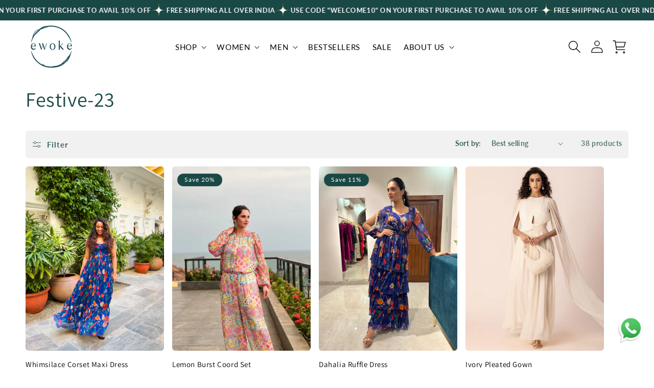

--- FILE ---
content_type: text/html; charset=utf-8
request_url: https://ewokestudio.com/collections/festive-23
body_size: 54496
content:
<!doctype html>
<html class="js" lang="en">
  <head>








  
  	<link rel="preload" as="image" href="//ewokestudio.com/cdn/shop/files/IMG_1151_22062331-2133-41d1-bd45-ef83fcf41ef2_500x.jpg?v=1729315178">
  




<link rel="preconnect" href="//fonts.shopifycdn.com/" crossorigin>
<link rel="preconnect" href="//cdn.shopify.com/" crossorigin>
<link rel="preconnect" href="//v.shopify.com/" crossorigin>
<link rel="dns-prefetch" href="//ewokestudio.com" crossorigin>
<link rel="dns-prefetch" href="//ewokestudio.myshopify.com" crossorigin>
<link rel="dns-prefetch" href="//cdn.shopify.com" crossorigin>
<link rel="dns-prefetch" href="//v.shopify.com" crossorigin>
<link rel="dns-prefetch" href="//fonts.shopifycdn.com" crossorigin>

<script type="text/javascript"> const observer = new MutationObserver(e => {
  e.forEach(({ addedNodes: e }) => {
    e.forEach(e => {
      if (1 === e.nodeType && "SCRIPT" === e.tagName) {
        // Disable modifications to SCRIPT elements
        // if (e.innerHTML.includes("asyncLoad")) {
        //   e.innerHTML = e.innerHTML.replace("if(window.attachEvent)", "document.addEventListener('asyncLazyLoad',function(event){asyncLoad();});if(window.attachEvent)").replaceAll(", asyncLoad", ", function(){}");
        // }
        // if (e.innerHTML.includes("PreviewBarInjector")) {
        //   e.innerHTML = e.innerHTML.replace("DOMContentLoaded", "asyncLazyLoad");
        // }
      }
      // Keep other modifications for non-script elements
      // if (e.className == 'analytics') {
      //   e.type = 'text/lazyload';
      // }
      // if (e.src.includes("assets/storefront/features") || e.src.includes("assets/shopify_pay") || e.src.includes("connect.facebook.net")) {
      //   e.setAttribute("data-src", e.src);
      //   e.removeAttribute("src");
      // }
    });
  });
});

observer.observe(document.documentElement, { childList: true, subtree: true });
</script>
<!-- <script type="text/javascript"> const observer = new MutationObserver(e => { e.forEach(({ addedNodes: e }) => { e.forEach(e => { 1 === e.nodeType && "SCRIPT" === e.tagName && (e.innerHTML.includes("asyncLoad") && (e.innerHTML = e.innerHTML.replace("if(window.attachEvent)", "document.addEventListener('asyncLazyLoad',function(event){asyncLoad();});if(window.attachEvent)").replaceAll(", asyncLoad", ", function(){}")), e.innerHTML.includes("PreviewBarInjector") && (e.innerHTML = e.innerHTML.replace("DOMContentLoaded", "asyncLazyLoad")), (e.className == 'analytics') && (e.type = 'text/lazyload'),(e.src.includes("assets/storefront/features")||e.src.includes("assets/shopify_pay")||e.src.includes("connect.facebook.net"))&&(e.setAttribute("data-src", e.src), e.removeAttribute("src")))})})});observer.observe(document.documentElement,{childList:!0,subtree:!0})</script>  -->
<!-- <link rel="preload" href="https://cdn.shopify.com/s/files/1/0387/0359/5652/files/main.js?v=1692871732" as="script"> -->
<script src="//cdn.shopify.com/s/files/1/0387/0359/5652/files/main.js?v=1692871732" type="text/javascript"></script>  
<script src="//cdn.shopify.com/s/files/1/0387/0359/5652/files/site.js?v=1692867711" type="text/javascript"></script>

    <script>
type="application/javascript">
checkoutBuyer = "https://fastrr-boost-ui.pickrr.com/";
</script>
<input type="hidden" value="ewokestudio.com" id="sellerDomain"/>
<link rel="stylesheet" href="https://fastrr-boost-ui.pickrr.com/assets/styles/shopify.css">
<script src="https://fastrr-boost-ui.pickrr.com/assets/js/channels/shopify.js" defer></script>

<input type="hidden" value="rz" id="template"/>
<input type="hidden" value="percent" id="discountType"/>
<input type="hidden" value="5" id="discValue"/>

<!-- <input type="hidden" value="percent" id="discountType"/>
<input type="hidden" value="5" id="discValue"/>
<input type="hidden" id="template" value="custom-text" />
<input type="hidden" id="customText" value="Buy Now - COD Available"/> -->
<style>	
  .sr-headless-checkout {
    font-family: inherit;
    font-size: 15px;
    font-weight: 400;
    border-radius: 4px;
    height: 45px;
    letter-spacing: 1px;
    background-color:rgb(26, 72, 69) ;
     }

  .shiprocket-headless[data-type="mini-cart"]{
width:100%!important;
}

.cart__checkout-button.button{
  width:100% !important;
}

  
 /* .sr-discount-label{
  font-size:0px !important;
}
 .sr-discount-label:before{
    content:"EXTRA 5% OFF on PERFUMES";
    font-size: 9px;
    color: #000;
    text-transform: none;
    top: -8px;
    left: 6px;
    background-color: #53FF73;
    border-radius: 3px;
    padding: 0 10px;
}  */
</style>



<script>

  
// Select the node that will be observed for mutations
let fastrrBtn = '<div id="headless-button" class="shiprocket-headless" data-type="mini-cart"></div>'
let shopifybutton = '<button type="submit" id="CartDrawer-Checkout" class="cart__checkout-button button" name="checkout" form="CartDrawer-Form"  disabled >Check out</button>'

let buttonAdded = false
let parsedBtnCode = new DOMParser().parseFromString(fastrrBtn, 'text/html').querySelectorAll('.shiprocket-headless')[0];
const headlessNode = document.querySelector('html');

// Options for the observer (which mutations to observe)
const configuration = { attributes: true, childList: true, subtree: true };

// Callback function to execute when mutations are observed
const headlessCallback = (mutationList, observer) => {
  for (const mutation of mutationList) {
  let sidecart = document.querySelector('#CartDrawer')
 
 
    if(sidecart) {
      if(!document.getElementById('headless-button')) {
     
            if(Intl.DateTimeFormat().resolvedOptions().timeZone === "Asia/Calcutta") {
             
        document.getElementById('fastrrButton').innerHTML = fastrrBtn
            }
        if(Intl.DateTimeFormat().resolvedOptions().timeZone === "Asia/Kolkata") {
             
        document.getElementById('fastrrButton').innerHTML = fastrrBtn
            }
        
      
  }
    if(!document.getElementById('CartDrawer-Checkout')) {
      
     
            if(Intl.DateTimeFormat().resolvedOptions().timeZone != "Asia/Calcutta") {
              if(Intl.DateTimeFormat().resolvedOptions().timeZone != "Asia/Kolkata") {
              
        document.getElementById('nativeCheckoutButton').innerHTML = shopifybutton
            }
            }
      
      }

    
    }

  }
};

// Create an observer instance linked to the callback function
const observer1 = new MutationObserver(headlessCallback);

// Start observing the target node for configured mutations
observer1.observe(headlessNode, configuration);

</script>









    <meta charset="utf-8">
    <meta http-equiv="X-UA-Compatible" content="IE=edge">
    <meta name="viewport" content="width=device-width,initial-scale=1">
    <meta name="theme-color" content="">
    <link rel="canonical" href="https://ewokestudio.com/collections/festive-23"><link rel="icon" type="image/png" href="//ewokestudio.com/cdn/shop/files/final-logo-ewoke_1_58454537-2ded-410b-9e01-cd2a84f57b04.png?crop=center&height=32&v=1724418906&width=32"><link rel="preconnect" href="https://fonts.shopifycdn.com" crossorigin><title>
      festive-23
 &ndash; Ewoke Studio</title>

    

    

<meta property="og:site_name" content="Ewoke Studio">
<meta property="og:url" content="https://ewokestudio.com/collections/festive-23">
<meta property="og:title" content="festive-23">
<meta property="og:type" content="website">
<meta property="og:description" content="Ewoke Studio"><meta property="og:image" content="http://ewokestudio.com/cdn/shop/files/final-logo-ewoke.webp?height=628&pad_color=ffffff&v=1719389673&width=1200">
  <meta property="og:image:secure_url" content="https://ewokestudio.com/cdn/shop/files/final-logo-ewoke.webp?height=628&pad_color=ffffff&v=1719389673&width=1200">
  <meta property="og:image:width" content="1200">
  <meta property="og:image:height" content="628"><meta name="twitter:card" content="summary_large_image">
<meta name="twitter:title" content="festive-23">
<meta name="twitter:description" content="Ewoke Studio">


    <script src="//ewokestudio.com/cdn/shop/t/9/assets/constants.js?v=132983761750457495441762580490" defer="defer"></script>
    <script src="//ewokestudio.com/cdn/shop/t/9/assets/pubsub.js?v=158357773527763999511762580490" defer="defer"></script>
    <script src="//ewokestudio.com/cdn/shop/t/9/assets/global.js?v=88558128918567037191763361719" defer="defer"></script>
    <script src="//ewokestudio.com/cdn/shop/t/9/assets/custom-script.js?v=75290757550851866261762580490" defer="defer"></script><script>window.performance && window.performance.mark && window.performance.mark('shopify.content_for_header.start');</script><meta id="shopify-digital-wallet" name="shopify-digital-wallet" content="/77117587640/digital_wallets/dialog">
<meta id="in-context-paypal-metadata" data-shop-id="77117587640" data-venmo-supported="false" data-environment="production" data-locale="en_US" data-paypal-v4="true" data-currency="INR">
<link rel="alternate" type="application/atom+xml" title="Feed" href="/collections/festive-23.atom" />
<link rel="next" href="/collections/festive-23?page=2">
<link rel="alternate" type="application/json+oembed" href="https://ewokestudio.com/collections/festive-23.oembed">
<script async="async" src="/checkouts/internal/preloads.js?locale=en-IN"></script>
<script id="shopify-features" type="application/json">{"accessToken":"1fa2e9680e714e3576ecec6ee93dc8c5","betas":["rich-media-storefront-analytics"],"domain":"ewokestudio.com","predictiveSearch":true,"shopId":77117587640,"locale":"en"}</script>
<script>var Shopify = Shopify || {};
Shopify.shop = "ewokestudio.myshopify.com";
Shopify.locale = "en";
Shopify.currency = {"active":"INR","rate":"1.0"};
Shopify.country = "IN";
Shopify.theme = {"name":"Ewoke - Working Theme - 08\/11\/2025 ","id":181862400184,"schema_name":"Dawn","schema_version":"15.0.0","theme_store_id":887,"role":"main"};
Shopify.theme.handle = "null";
Shopify.theme.style = {"id":null,"handle":null};
Shopify.cdnHost = "ewokestudio.com/cdn";
Shopify.routes = Shopify.routes || {};
Shopify.routes.root = "/";</script>
<script type="module">!function(o){(o.Shopify=o.Shopify||{}).modules=!0}(window);</script>
<script>!function(o){function n(){var o=[];function n(){o.push(Array.prototype.slice.apply(arguments))}return n.q=o,n}var t=o.Shopify=o.Shopify||{};t.loadFeatures=n(),t.autoloadFeatures=n()}(window);</script>
<script id="shop-js-analytics" type="application/json">{"pageType":"collection"}</script>
<script defer="defer" async type="module" src="//ewokestudio.com/cdn/shopifycloud/shop-js/modules/v2/client.init-shop-cart-sync_BT-GjEfc.en.esm.js"></script>
<script defer="defer" async type="module" src="//ewokestudio.com/cdn/shopifycloud/shop-js/modules/v2/chunk.common_D58fp_Oc.esm.js"></script>
<script defer="defer" async type="module" src="//ewokestudio.com/cdn/shopifycloud/shop-js/modules/v2/chunk.modal_xMitdFEc.esm.js"></script>
<script type="module">
  await import("//ewokestudio.com/cdn/shopifycloud/shop-js/modules/v2/client.init-shop-cart-sync_BT-GjEfc.en.esm.js");
await import("//ewokestudio.com/cdn/shopifycloud/shop-js/modules/v2/chunk.common_D58fp_Oc.esm.js");
await import("//ewokestudio.com/cdn/shopifycloud/shop-js/modules/v2/chunk.modal_xMitdFEc.esm.js");

  window.Shopify.SignInWithShop?.initShopCartSync?.({"fedCMEnabled":true,"windoidEnabled":true});

</script>
<script>(function() {
  var isLoaded = false;
  function asyncLoad() {
    if (isLoaded) return;
    isLoaded = true;
    var urls = ["https:\/\/loox.io\/widget\/y2AM8aGQgO\/loox.1723811881395.js?shop=ewokestudio.myshopify.com"];
    for (var i = 0; i < urls.length; i++) {
      var s = document.createElement('script');
      s.type = 'text/javascript';
      s.async = true;
      s.src = urls[i];
      var x = document.getElementsByTagName('script')[0];
      x.parentNode.insertBefore(s, x);
    }
  };
  if(window.attachEvent) {
    window.attachEvent('onload', asyncLoad);
  } else {
    window.addEventListener('load', asyncLoad, false);
  }
})();</script>
<script id="__st">var __st={"a":77117587640,"offset":19800,"reqid":"9de0f0ce-4b4e-4c9d-bcc7-f44a4b0c5ce3-1769341399","pageurl":"ewokestudio.com\/collections\/festive-23","u":"7cebe6bef6d8","p":"collection","rtyp":"collection","rid":622317338808};</script>
<script>window.ShopifyPaypalV4VisibilityTracking = true;</script>
<script id="captcha-bootstrap">!function(){'use strict';const t='contact',e='account',n='new_comment',o=[[t,t],['blogs',n],['comments',n],[t,'customer']],c=[[e,'customer_login'],[e,'guest_login'],[e,'recover_customer_password'],[e,'create_customer']],r=t=>t.map((([t,e])=>`form[action*='/${t}']:not([data-nocaptcha='true']) input[name='form_type'][value='${e}']`)).join(','),a=t=>()=>t?[...document.querySelectorAll(t)].map((t=>t.form)):[];function s(){const t=[...o],e=r(t);return a(e)}const i='password',u='form_key',d=['recaptcha-v3-token','g-recaptcha-response','h-captcha-response',i],f=()=>{try{return window.sessionStorage}catch{return}},m='__shopify_v',_=t=>t.elements[u];function p(t,e,n=!1){try{const o=window.sessionStorage,c=JSON.parse(o.getItem(e)),{data:r}=function(t){const{data:e,action:n}=t;return t[m]||n?{data:e,action:n}:{data:t,action:n}}(c);for(const[e,n]of Object.entries(r))t.elements[e]&&(t.elements[e].value=n);n&&o.removeItem(e)}catch(o){console.error('form repopulation failed',{error:o})}}const l='form_type',E='cptcha';function T(t){t.dataset[E]=!0}const w=window,h=w.document,L='Shopify',v='ce_forms',y='captcha';let A=!1;((t,e)=>{const n=(g='f06e6c50-85a8-45c8-87d0-21a2b65856fe',I='https://cdn.shopify.com/shopifycloud/storefront-forms-hcaptcha/ce_storefront_forms_captcha_hcaptcha.v1.5.2.iife.js',D={infoText:'Protected by hCaptcha',privacyText:'Privacy',termsText:'Terms'},(t,e,n)=>{const o=w[L][v],c=o.bindForm;if(c)return c(t,g,e,D).then(n);var r;o.q.push([[t,g,e,D],n]),r=I,A||(h.body.append(Object.assign(h.createElement('script'),{id:'captcha-provider',async:!0,src:r})),A=!0)});var g,I,D;w[L]=w[L]||{},w[L][v]=w[L][v]||{},w[L][v].q=[],w[L][y]=w[L][y]||{},w[L][y].protect=function(t,e){n(t,void 0,e),T(t)},Object.freeze(w[L][y]),function(t,e,n,w,h,L){const[v,y,A,g]=function(t,e,n){const i=e?o:[],u=t?c:[],d=[...i,...u],f=r(d),m=r(i),_=r(d.filter((([t,e])=>n.includes(e))));return[a(f),a(m),a(_),s()]}(w,h,L),I=t=>{const e=t.target;return e instanceof HTMLFormElement?e:e&&e.form},D=t=>v().includes(t);t.addEventListener('submit',(t=>{const e=I(t);if(!e)return;const n=D(e)&&!e.dataset.hcaptchaBound&&!e.dataset.recaptchaBound,o=_(e),c=g().includes(e)&&(!o||!o.value);(n||c)&&t.preventDefault(),c&&!n&&(function(t){try{if(!f())return;!function(t){const e=f();if(!e)return;const n=_(t);if(!n)return;const o=n.value;o&&e.removeItem(o)}(t);const e=Array.from(Array(32),(()=>Math.random().toString(36)[2])).join('');!function(t,e){_(t)||t.append(Object.assign(document.createElement('input'),{type:'hidden',name:u})),t.elements[u].value=e}(t,e),function(t,e){const n=f();if(!n)return;const o=[...t.querySelectorAll(`input[type='${i}']`)].map((({name:t})=>t)),c=[...d,...o],r={};for(const[a,s]of new FormData(t).entries())c.includes(a)||(r[a]=s);n.setItem(e,JSON.stringify({[m]:1,action:t.action,data:r}))}(t,e)}catch(e){console.error('failed to persist form',e)}}(e),e.submit())}));const S=(t,e)=>{t&&!t.dataset[E]&&(n(t,e.some((e=>e===t))),T(t))};for(const o of['focusin','change'])t.addEventListener(o,(t=>{const e=I(t);D(e)&&S(e,y())}));const B=e.get('form_key'),M=e.get(l),P=B&&M;t.addEventListener('DOMContentLoaded',(()=>{const t=y();if(P)for(const e of t)e.elements[l].value===M&&p(e,B);[...new Set([...A(),...v().filter((t=>'true'===t.dataset.shopifyCaptcha))])].forEach((e=>S(e,t)))}))}(h,new URLSearchParams(w.location.search),n,t,e,['guest_login'])})(!0,!0)}();</script>
<script integrity="sha256-4kQ18oKyAcykRKYeNunJcIwy7WH5gtpwJnB7kiuLZ1E=" data-source-attribution="shopify.loadfeatures" defer="defer" src="//ewokestudio.com/cdn/shopifycloud/storefront/assets/storefront/load_feature-a0a9edcb.js" crossorigin="anonymous"></script>
<script data-source-attribution="shopify.dynamic_checkout.dynamic.init">var Shopify=Shopify||{};Shopify.PaymentButton=Shopify.PaymentButton||{isStorefrontPortableWallets:!0,init:function(){window.Shopify.PaymentButton.init=function(){};var t=document.createElement("script");t.src="https://ewokestudio.com/cdn/shopifycloud/portable-wallets/latest/portable-wallets.en.js",t.type="module",document.head.appendChild(t)}};
</script>
<script data-source-attribution="shopify.dynamic_checkout.buyer_consent">
  function portableWalletsHideBuyerConsent(e){var t=document.getElementById("shopify-buyer-consent"),n=document.getElementById("shopify-subscription-policy-button");t&&n&&(t.classList.add("hidden"),t.setAttribute("aria-hidden","true"),n.removeEventListener("click",e))}function portableWalletsShowBuyerConsent(e){var t=document.getElementById("shopify-buyer-consent"),n=document.getElementById("shopify-subscription-policy-button");t&&n&&(t.classList.remove("hidden"),t.removeAttribute("aria-hidden"),n.addEventListener("click",e))}window.Shopify?.PaymentButton&&(window.Shopify.PaymentButton.hideBuyerConsent=portableWalletsHideBuyerConsent,window.Shopify.PaymentButton.showBuyerConsent=portableWalletsShowBuyerConsent);
</script>
<script data-source-attribution="shopify.dynamic_checkout.cart.bootstrap">document.addEventListener("DOMContentLoaded",(function(){function t(){return document.querySelector("shopify-accelerated-checkout-cart, shopify-accelerated-checkout")}if(t())Shopify.PaymentButton.init();else{new MutationObserver((function(e,n){t()&&(Shopify.PaymentButton.init(),n.disconnect())})).observe(document.body,{childList:!0,subtree:!0})}}));
</script>
<script id="sections-script" data-sections="header" defer="defer" src="//ewokestudio.com/cdn/shop/t/9/compiled_assets/scripts.js?v=2783"></script>
<script>window.performance && window.performance.mark && window.performance.mark('shopify.content_for_header.end');</script>


    <style data-shopify>
      @font-face {
  font-family: Lato;
  font-weight: 400;
  font-style: normal;
  font-display: swap;
  src: url("//ewokestudio.com/cdn/fonts/lato/lato_n4.c3b93d431f0091c8be23185e15c9d1fee1e971c5.woff2") format("woff2"),
       url("//ewokestudio.com/cdn/fonts/lato/lato_n4.d5c00c781efb195594fd2fd4ad04f7882949e327.woff") format("woff");
}

      @font-face {
  font-family: Lato;
  font-weight: 700;
  font-style: normal;
  font-display: swap;
  src: url("//ewokestudio.com/cdn/fonts/lato/lato_n7.900f219bc7337bc57a7a2151983f0a4a4d9d5dcf.woff2") format("woff2"),
       url("//ewokestudio.com/cdn/fonts/lato/lato_n7.a55c60751adcc35be7c4f8a0313f9698598612ee.woff") format("woff");
}

      @font-face {
  font-family: Lato;
  font-weight: 400;
  font-style: italic;
  font-display: swap;
  src: url("//ewokestudio.com/cdn/fonts/lato/lato_i4.09c847adc47c2fefc3368f2e241a3712168bc4b6.woff2") format("woff2"),
       url("//ewokestudio.com/cdn/fonts/lato/lato_i4.3c7d9eb6c1b0a2bf62d892c3ee4582b016d0f30c.woff") format("woff");
}

      @font-face {
  font-family: Lato;
  font-weight: 700;
  font-style: italic;
  font-display: swap;
  src: url("//ewokestudio.com/cdn/fonts/lato/lato_i7.16ba75868b37083a879b8dd9f2be44e067dfbf92.woff2") format("woff2"),
       url("//ewokestudio.com/cdn/fonts/lato/lato_i7.4c07c2b3b7e64ab516aa2f2081d2bb0366b9dce8.woff") format("woff");
}

      @font-face {
  font-family: Assistant;
  font-weight: 400;
  font-style: normal;
  font-display: swap;
  src: url("//ewokestudio.com/cdn/fonts/assistant/assistant_n4.9120912a469cad1cc292572851508ca49d12e768.woff2") format("woff2"),
       url("//ewokestudio.com/cdn/fonts/assistant/assistant_n4.6e9875ce64e0fefcd3f4446b7ec9036b3ddd2985.woff") format("woff");
}


      
        :root,
        .color-scheme-1 {
          --color-background: 255,255,255;
        
          --gradient-background: #ffffff;
        

        

        --color-foreground: 0,0,0;
        --color-background-contrast: 191,191,191;
        --color-shadow: 0,0,0;
        --color-button: 26,72,69;
        --color-button-text: 255,255,255;
        --color-secondary-button: 255,255,255;
        --color-secondary-button-text: 0,0,0;
        --color-link: 0,0,0;
        --color-badge-foreground: 0,0,0;
        --color-badge-background: 255,255,255;
        --color-badge-border: 0,0,0;
        --payment-terms-background-color: rgb(255 255 255);
      }
      
        
        .color-scheme-2 {
          --color-background: 243,243,243;
        
          --gradient-background: #f3f3f3;
        

        

        --color-foreground: 0,0,0;
        --color-background-contrast: 179,179,179;
        --color-shadow: 0,0,0;
        --color-button: 0,0,0;
        --color-button-text: 243,243,243;
        --color-secondary-button: 243,243,243;
        --color-secondary-button-text: 0,0,0;
        --color-link: 0,0,0;
        --color-badge-foreground: 0,0,0;
        --color-badge-background: 243,243,243;
        --color-badge-border: 0,0,0;
        --payment-terms-background-color: rgb(243 243 243);
      }
      
        
        .color-scheme-3 {
          --color-background: 36,40,51;
        
          --gradient-background: #242833;
        

        

        --color-foreground: 255,255,255;
        --color-background-contrast: 47,52,66;
        --color-shadow: 18,18,18;
        --color-button: 255,255,255;
        --color-button-text: 0,0,0;
        --color-secondary-button: 36,40,51;
        --color-secondary-button-text: 255,255,255;
        --color-link: 255,255,255;
        --color-badge-foreground: 255,255,255;
        --color-badge-background: 36,40,51;
        --color-badge-border: 255,255,255;
        --payment-terms-background-color: rgb(36 40 51);
      }
      
        
        .color-scheme-4 {
          --color-background: 18,18,18;
        
          --gradient-background: #121212;
        

        

        --color-foreground: 255,255,255;
        --color-background-contrast: 146,146,146;
        --color-shadow: 18,18,18;
        --color-button: 255,255,255;
        --color-button-text: 18,18,18;
        --color-secondary-button: 18,18,18;
        --color-secondary-button-text: 255,255,255;
        --color-link: 255,255,255;
        --color-badge-foreground: 255,255,255;
        --color-badge-background: 18,18,18;
        --color-badge-border: 255,255,255;
        --payment-terms-background-color: rgb(18 18 18);
      }
      
        
        .color-scheme-5 {
          --color-background: 26,72,69;
        
          --gradient-background: #1a4845;
        

        

        --color-foreground: 255,255,255;
        --color-background-contrast: 33,91,87;
        --color-shadow: 18,18,18;
        --color-button: 255,255,255;
        --color-button-text: 26,72,69;
        --color-secondary-button: 26,72,69;
        --color-secondary-button-text: 255,255,255;
        --color-link: 255,255,255;
        --color-badge-foreground: 255,255,255;
        --color-badge-background: 26,72,69;
        --color-badge-border: 255,255,255;
        --payment-terms-background-color: rgb(26 72 69);
      }
      
        
        .color-scheme-9e1f53c9-7bb5-4db3-8067-da852b3745ba {
          --color-background: 249,247,247;
        
          --gradient-background: #f9f7f7;
        

        

        --color-foreground: 26,72,69;
        --color-background-contrast: 194,174,174;
        --color-shadow: 26,72,69;
        --color-button: 26,72,69;
        --color-button-text: 255,255,255;
        --color-secondary-button: 249,247,247;
        --color-secondary-button-text: 26,72,69;
        --color-link: 26,72,69;
        --color-badge-foreground: 26,72,69;
        --color-badge-background: 249,247,247;
        --color-badge-border: 26,72,69;
        --payment-terms-background-color: rgb(249 247 247);
      }
      
        
        .color-scheme-b03a6b2b-243f-42c9-8075-e1f53db722a1 {
          --color-background: 255,255,255;
        
          --gradient-background: #ffffff;
        

        

        --color-foreground: 26,72,69;
        --color-background-contrast: 191,191,191;
        --color-shadow: 26,72,69;
        --color-button: 26,72,69;
        --color-button-text: 255,255,255;
        --color-secondary-button: 255,255,255;
        --color-secondary-button-text: 26,72,69;
        --color-link: 26,72,69;
        --color-badge-foreground: 26,72,69;
        --color-badge-background: 255,255,255;
        --color-badge-border: 26,72,69;
        --payment-terms-background-color: rgb(255 255 255);
      }
      

      body, .color-scheme-1, .color-scheme-2, .color-scheme-3, .color-scheme-4, .color-scheme-5, .color-scheme-9e1f53c9-7bb5-4db3-8067-da852b3745ba, .color-scheme-b03a6b2b-243f-42c9-8075-e1f53db722a1 {
        color: rgba(var(--color-foreground), 0.75);
        background-color: rgb(var(--color-background));
      }

      :root {
        --font-body-family: Lato, sans-serif;
        --font-body-style: normal;
        --font-body-weight: 400;
        --font-body-weight-bold: 700;

        --font-heading-family: Assistant, sans-serif;
        --font-heading-style: normal;
        --font-heading-weight: 400;

        --font-body-scale: 1.0;
        --font-heading-scale: 1.0;

        --media-padding: px;
        --media-border-opacity: 0.05;
        --media-border-width: 1px;
        --media-radius: 4px;
        --media-shadow-opacity: 0.0;
        --media-shadow-horizontal-offset: 0px;
        --media-shadow-vertical-offset: 4px;
        --media-shadow-blur-radius: 5px;
        --media-shadow-visible: 0;

        --page-width: 160rem;
        --page-width-margin: 0rem;

        --product-card-image-padding: 0.0rem;
        --product-card-corner-radius: 0.6rem;
        --product-card-text-alignment: left;
        --product-card-border-width: 0.0rem;
        --product-card-border-opacity: 0.1;
        --product-card-shadow-opacity: 0.0;
        --product-card-shadow-visible: 0;
        --product-card-shadow-horizontal-offset: 0.0rem;
        --product-card-shadow-vertical-offset: 0.4rem;
        --product-card-shadow-blur-radius: 0.5rem;

        --collection-card-image-padding: 0.0rem;
        --collection-card-corner-radius: 0.6rem;
        --collection-card-text-alignment: left;
        --collection-card-border-width: 0.0rem;
        --collection-card-border-opacity: 0.1;
        --collection-card-shadow-opacity: 0.0;
        --collection-card-shadow-visible: 0;
        --collection-card-shadow-horizontal-offset: 0.0rem;
        --collection-card-shadow-vertical-offset: 0.4rem;
        --collection-card-shadow-blur-radius: 0.5rem;

        --blog-card-image-padding: 0.0rem;
        --blog-card-corner-radius: 0.0rem;
        --blog-card-text-alignment: left;
        --blog-card-border-width: 0.0rem;
        --blog-card-border-opacity: 0.1;
        --blog-card-shadow-opacity: 0.0;
        --blog-card-shadow-visible: 0;
        --blog-card-shadow-horizontal-offset: 0.0rem;
        --blog-card-shadow-vertical-offset: 0.4rem;
        --blog-card-shadow-blur-radius: 0.5rem;

        --badge-corner-radius: 4.0rem;

        --popup-border-width: 1px;
        --popup-border-opacity: 0.1;
        --popup-corner-radius: 0px;
        --popup-shadow-opacity: 0.05;
        --popup-shadow-horizontal-offset: 0px;
        --popup-shadow-vertical-offset: 4px;
        --popup-shadow-blur-radius: 5px;

        --drawer-border-width: 1px;
        --drawer-border-opacity: 0.1;
        --drawer-shadow-opacity: 0.0;
        --drawer-shadow-horizontal-offset: 0px;
        --drawer-shadow-vertical-offset: 4px;
        --drawer-shadow-blur-radius: 5px;

        --spacing-sections-desktop: 0px;
        --spacing-sections-mobile: 0px;

        --grid-desktop-vertical-spacing: 16px;
        --grid-desktop-horizontal-spacing: 16px;
        --grid-mobile-vertical-spacing: 8px;
        --grid-mobile-horizontal-spacing: 8px;

        --text-boxes-border-opacity: 0.1;
        --text-boxes-border-width: 0px;
        --text-boxes-radius: 0px;
        --text-boxes-shadow-opacity: 0.0;
        --text-boxes-shadow-visible: 0;
        --text-boxes-shadow-horizontal-offset: 0px;
        --text-boxes-shadow-vertical-offset: 4px;
        --text-boxes-shadow-blur-radius: 5px;

        --buttons-radius: 4px;
        --buttons-radius-outset: 5px;
        --buttons-border-width: 1px;
        --buttons-border-opacity: 1.0;
        --buttons-shadow-opacity: 0.0;
        --buttons-shadow-visible: 0;
        --buttons-shadow-horizontal-offset: 0px;
        --buttons-shadow-vertical-offset: 4px;
        --buttons-shadow-blur-radius: 5px;
        --buttons-border-offset: 0.3px;

        --inputs-radius: 4px;
        --inputs-border-width: 1px;
        --inputs-border-opacity: 0.55;
        --inputs-shadow-opacity: 0.0;
        --inputs-shadow-horizontal-offset: 0px;
        --inputs-margin-offset: 0px;
        --inputs-shadow-vertical-offset: 4px;
        --inputs-shadow-blur-radius: 5px;
        --inputs-radius-outset: 5px;

        --variant-pills-radius: 4px;
        --variant-pills-border-width: 1px;
        --variant-pills-border-opacity: 0.55;
        --variant-pills-shadow-opacity: 0.0;
        --variant-pills-shadow-horizontal-offset: 0px;
        --variant-pills-shadow-vertical-offset: 4px;
        --variant-pills-shadow-blur-radius: 5px;
      }

      *,
      *::before,
      *::after {
        box-sizing: inherit;
      }

      html {
        box-sizing: border-box;
        font-size: calc(var(--font-body-scale) * 62.5%);
        height: 100%;
      }

      body {
        display: grid;
        grid-template-rows: auto auto 1fr auto;
        grid-template-columns: 100%;
        min-height: 100%;
        margin: 0;
        font-size: 1.5rem;
        letter-spacing: 0.06rem;
        line-height: calc(1 + 0.8 / var(--font-body-scale));
        font-family: var(--font-body-family);
        font-style: var(--font-body-style);
        font-weight: var(--font-body-weight);
      }

      @media screen and (min-width: 750px) {
        body {
          font-size: 1.6rem;
        }
      }
    </style>

    <link href="//ewokestudio.com/cdn/shop/t/9/assets/custom-style.css?v=68943100488476115821762580490" rel="stylesheet" type="text/css" media="all" />
    <link href="//ewokestudio.com/cdn/shop/t/9/assets/base.css?v=150533366451819240601767632692" rel="stylesheet" type="text/css" media="all" />
   <link href="//ewokestudio.com/cdn/shop/t/9/assets/custom.css?v=131032427984153537211768336983" rel="stylesheet" type="text/css" media="all" />

      <link rel="preload" as="font" href="//ewokestudio.com/cdn/fonts/lato/lato_n4.c3b93d431f0091c8be23185e15c9d1fee1e971c5.woff2" type="font/woff2" crossorigin>
      

      <link rel="preload" as="font" href="//ewokestudio.com/cdn/fonts/assistant/assistant_n4.9120912a469cad1cc292572851508ca49d12e768.woff2" type="font/woff2" crossorigin>
      
<link href="//ewokestudio.com/cdn/shop/t/9/assets/component-localization-form.css?v=120620094879297847921762580490" rel="stylesheet" type="text/css" media="all" />
      <script src="//ewokestudio.com/cdn/shop/t/9/assets/localization-form.js?v=144176611646395275351762580490" defer="defer"></script><link
        rel="stylesheet"
        href="//ewokestudio.com/cdn/shop/t/9/assets/component-predictive-search.css?v=118923337488134913561762580490"
        media="print"
        onload="this.media='all'"
      ><script>
      if (Shopify.designMode) {
        document.documentElement.classList.add('shopify-design-mode');
      }
    </script>
    <script type="text/javascript">
    (function(c,l,a,r,i,t,y){
        c[a]=c[a]||function(){(c[a].q=c[a].q||[]).push(arguments)};
        t=l.createElement(r);t.async=1;t.src="https://www.clarity.ms/tag/"+i;
        y=l.getElementsByTagName(r)[0];y.parentNode.insertBefore(t,y);
    })(window, document, "clarity", "script", "nxx6bv3q9f");
</script>

<!-- Google tag (gtag.js) event -->
<script>
  gtag('event', 'purchase', {
    // <event_parameters>
  });
</script>
  <!-- BEGIN app block: shopify://apps/bucks/blocks/app-embed/4f0a9b06-9da4-4a49-b378-2de9d23a3af3 -->
<script>
  window.bucksCC = window.bucksCC || {};
  window.bucksCC.metaConfig = {};
  window.bucksCC.reConvert = function() {};
  "function" != typeof Object.assign && (Object.assign = function(n) {
    if (null == n) 
      throw new TypeError("Cannot convert undefined or null to object");
    



    for (var r = Object(n), t = 1; t < arguments.length; t++) {
      var e = arguments[t];
      if (null != e) 
        for (var o in e) 
          e.hasOwnProperty(o) && (r[o] = e[o])
    }
    return r
  });

const bucks_validateJson = json => {
    let checkedJson;
    try {
        checkedJson = JSON.parse(json);
    } catch (error) { }
    return checkedJson;
};

  const bucks_encodedData = "[base64]";

  const bucks_myshopifyDomain = "ewokestudio.com";

  const decodedURI = atob(bucks_encodedData);
  const bucks_decodedString = decodeURIComponent(decodedURI);


  const bucks_parsedData = bucks_validateJson(bucks_decodedString) || {};
  Object.assign(window.bucksCC.metaConfig, {

    ... bucks_parsedData,
    money_format: "\u003cspan class=money\u003eRs. {{amount}}\u003c\/span\u003e",
    money_with_currency_format: "\u003cspan class=money\u003eRs. {{amount}}\u003c\/span\u003e",
    userCurrency: "INR"

  });
  window.bucksCC.reConvert = function() {};
  window.bucksCC.themeAppExtension = true;
  window.bucksCC.metaConfig.multiCurrencies = [];
  window.bucksCC.localization = {};
  
  

  window.bucksCC.localization.availableCountries = ["AU","CA","DK","FR","IN","IT","NZ","ES","SE","AE","GB","US"];
  window.bucksCC.localization.availableLanguages = ["en"];

  
  window.bucksCC.metaConfig.multiCurrencies = "INR".split(',') || '';
  window.bucksCC.metaConfig.cartCurrency = "INR" || '';

  if ((((window || {}).bucksCC || {}).metaConfig || {}).instantLoader) {
    self.fetch || (self.fetch = function(e, n) {
      return n = n || {},
      new Promise(function(t, s) {
        var r = new XMLHttpRequest,
          o = [],
          u = [],
          i = {},
          a = function() {
            return {
              ok: 2 == (r.status / 100 | 0),
              statusText: r.statusText,
              status: r.status,
              url: r.responseURL,
              text: function() {
                return Promise.resolve(r.responseText)
              },
              json: function() {
                return Promise.resolve(JSON.parse(r.responseText))
              },
              blob: function() {
                return Promise.resolve(new Blob([r.response]))
              },
              clone: a,
              headers: {
                keys: function() {
                  return o
                },
                entries: function() {
                  return u
                },
                get: function(e) {
                  return i[e.toLowerCase()]
                },
                has: function(e) {
                  return e.toLowerCase() in i
                }
              }
            }
          };
        for (var c in r.open(n.method || "get", e, !0), r.onload = function() {
          r.getAllResponseHeaders().replace(/^(.*?):[^S\n]*([sS]*?)$/gm, function(e, n, t) {
            o.push(n = n.toLowerCase()),
            u.push([n, t]),
            i[n] = i[n]
              ? i[n] + "," + t
              : t
          }),
          t(a())
        },
        r.onerror = s,
        r.withCredentials = "include" == n.credentials,
        n.headers) 
          r.setRequestHeader(c, n.headers[c]);
        r.send(n.body || null)
      })
    });
    !function() {
      function t(t) {
        const e = document.createElement("style");
        e.innerText = t,
        document.head.appendChild(e)
      }
      function e(t) {
        const e = document.createElement("script");
        e.type = "text/javascript",
        e.text = t,
        document.head.appendChild(e),
        console.log("%cBUCKSCC: Instant Loader Activated ⚡️", "background: #1c64f6; color: #fff; font-size: 12px; font-weight:bold; padding: 5px 10px; border-radius: 3px")
      }
      let n = sessionStorage.getItem("bucksccHash");
      (
        n = n
          ? JSON.parse(n)
          : null
      )
        ? e(n)
        : fetch(`https://${bucks_myshopifyDomain}/apps/buckscc/sdk.min.js`, {mode: "no-cors"}).then(function(t) {
          return t.text()
        }).then(function(t) {
          if ((t || "").length > 100) {
            const o = JSON.stringify(t);
            sessionStorage.setItem("bucksccHash", o),
            n = t,
            e(t)
          }
        })
    }();
  }

  const themeAppExLoadEvent = new Event("BUCKSCC_THEME-APP-EXTENSION_LOADED", { bubbles: true, cancelable: false });

  // Dispatch the custom event on the window
  window.dispatchEvent(themeAppExLoadEvent);

</script><!-- END app block --><!-- BEGIN app block: shopify://apps/reelup-shoppable-videos-reels/blocks/reelup/a8ec9e4d-d192-44f7-9c23-595f9ee7dd5b --><style>
  [id*='reelup'].shopify-app-block {
    width: 100%;
  }
</style><style id='reelUp_customCSS'>
    
  </style><script>
    eval(``);
  </script><script src='https://cdn-v2.reelup.io/global.js.gz?v=1769341400' defer></script><script>
  console.log("%cVideo commerce powered by ReelUp.", 'font-size: 18px; font-weight: 600; color: #000;background: #a3f234; padding: 10px 20px; border-radius: 5px; width: 100%');
  console.log("🚀 Enhanced Product Discovery.\n" +
  "📈 Increased Conversion Rates.\n" +
  "🤩 Elevated Visitor Engagements.\n\n" +
  "Learn more at: https://apps.shopify.com/reelup/");

  window.shopFormat = "\u003cspan class=money\u003eRs. {{amount}}\u003c\/span\u003e";
  window.shopCurrency = "INR";
  window.REELUP = {
     files: {
        carousel: {
            css: "https://cdn.shopify.com/extensions/019a961d-0cdf-72c1-aed3-524c2b6dbde8/ig-reels-124/assets/reels_carousel.css",
        },
        stacked: {
            css: "https://cdn.shopify.com/extensions/019a961d-0cdf-72c1-aed3-524c2b6dbde8/ig-reels-124/assets/reels_carousel_stacked.css",
        },
        grid: {
            css: "https://cdn.shopify.com/extensions/019a961d-0cdf-72c1-aed3-524c2b6dbde8/ig-reels-124/assets/reels_grid.css",
        },
        stories: {
            css: "https://cdn.shopify.com/extensions/019a961d-0cdf-72c1-aed3-524c2b6dbde8/ig-reels-124/assets/reels_stories.css",
        },
    },
    shopLocale: "IN"
  };const settingsData = {"translations":{"description_label":"Description","quantity":"Quantity","add_cart_error_message":"An error has occurred","add_cart_success_message":"Added to cart successfully!","single_product":"Product","multiple_products":"Products","sold_out_button_text":"Sold out","off":"OFF","view_cart":"View cart","credit":"Credits","recommended_products":"You may like","unmute_btn":"Tap to unmute","swipe_to_next":"Swipe up to see more!","copied":"Copied","empty_cart":"Your cart is empty","cart_popup_heading":"Your cart","no_product_found":"No product found","share_popup_heading":"Share video","video_url":"Video URL","copy_link":"Copy link","product":"Product","price":"Price","subtotal":"Subtotal","checkout_button":"Checkout","reviews_label":"Customer Reviews","total_reviews":"Based on {{raters}} Reviews","load_more_reviews":"Load more reviews","cart_limit_error":"You have reached the limit to add product into cart","share_label":"Share","likes_label":"Likes","views_label":"Views","add_to_cart_button":"Add to cart","shop_now_button":"Shop now","more_info_button":"More info","multiple_products_heading":"Products Seen in the video"},"integrations":{"reviews":{"reviews_provider":null,"reviews_api_key":null}},"devtool":{"custom_css":null,"custom_js":null,"load_on_interaction":0,"playlist_addtocart_js":null,"popup_cart_button_js":null,"popup_addtocart_button_js":null,"soldout_js":null,"scale_video":1,"api_key":"a0608a5306d9409dbf36e65c2374a3fe"},"socialpixel":{"facebook_pixel":null,"tiktok_pixel":null,"google_pixel":null,"snapchat_pixel":null}};
      const global_settings = {"reel_views":0,"reel_likes":0,"reel_share":0,"brand_logo":null,"powered_by_reelup":0,"overlay_icon":"solid_circle_icon","icon_color":"rgba(0, 0, 0, 1)","primary_button_background_color":"rgba(0, 0, 0, 1)","primary_button_text_color":"rgba(255, 255, 255, 1)","secondary_button_background_color":"rgba(255, 255, 255, 1)","secondary_button_text_color":"rgba(0, 0, 0, 1)","secondary_button_border_color":"rgba(0, 0, 0, 1)","sale_badge_background_color":"rgba(179, 0, 0, 1)","sale_badge_text_color":"rgba(255, 255, 255, 1)","regular_price_color":"rgba(114, 114, 114, 1)","sale_price_color":"rgba(179, 0, 0, 1)","modal_logo_width":70,"quantity_allowed_per_item":5,"items_to_purchase_allowed":25,"show_decimal":1,"is_order_tag":1,"reels_sorting":0,"reels_sorting_option":"views","smart_inventory_sync":0,"smart_inventory_sync_option":"move_reel_to_last","full_video_quality":"medium","short_video_quality":"short"};
      const retargeting_settings = [];
      window.REELUP.products = [];
      window.REELUP.customProducts = null;
      window.REELUP.videos = [{"id":236973,"title":"6335158920251120081438","short_video":"https:\/\/cdn.shopify.com\/s\/files\/1\/0771\/1758\/7640\/files\/reelUp_6335158920251120081438_short.mp4?v=1763626492","thumbnail":"https:\/\/cdn.shopify.com\/s\/files\/1\/0771\/1758\/7640\/files\/preview_images\/4ae7e3c8dfb44200a92057ac8ac2b96a.thumbnail.0000000000.jpg?v=1763626505","cta":"tagged_products","recommended_products_ai":"shopify_recommendation_ai","upload_date":"2025-11-20 08:14:38","full_video":"https:\/\/cdn.shopify.com\/videos\/c\/vp\/4ae7e3c8dfb44200a92057ac8ac2b96a\/4ae7e3c8dfb44200a92057ac8ac2b96a.HD-720p-4.5Mbps-63351589.mp4","products":[{"reel_id":236973,"id":9150768808120,"handle":"dahalia-ruffle-dress-copy","available":1}]},{"id":236974,"title":"6335159020251120081438","short_video":"https:\/\/cdn.shopify.com\/s\/files\/1\/0771\/1758\/7640\/files\/reelUp_6335159020251120081438_short.mp4?v=1763626492","thumbnail":"https:\/\/cdn.shopify.com\/s\/files\/1\/0771\/1758\/7640\/files\/preview_images\/089ffa7612d1498ebc52958d435ad05d.thumbnail.0000000000.jpg?v=1763626506","cta":"tagged_products","recommended_products_ai":"shopify_recommendation_ai","upload_date":"2025-11-20 08:14:38","full_video":"https:\/\/cdn.shopify.com\/videos\/c\/vp\/089ffa7612d1498ebc52958d435ad05d\/089ffa7612d1498ebc52958d435ad05d.HD-720p-4.5Mbps-63351590.mp4","products":[{"reel_id":236974,"id":9150735089848,"handle":"black-asymmetric-dress","available":1}]},{"id":242304,"title":"6472020420251208134230","short_video":"https:\/\/cdn.shopify.com\/s\/files\/1\/0771\/1758\/7640\/files\/reelUp_6472020420251208134230_short.mp4?v=1765201356","thumbnail":"https:\/\/cdn.shopify.com\/s\/files\/1\/0771\/1758\/7640\/files\/preview_images\/22e67a242c914859a5090f42910dfe09.thumbnail.0000000000.jpg?v=1765201381","cta":"tagged_products","recommended_products_ai":"shopify_recommendation_ai","upload_date":"2025-12-08 13:42:30","full_video":"https:\/\/cdn.shopify.com\/videos\/c\/vp\/22e67a242c914859a5090f42910dfe09\/22e67a242c914859a5090f42910dfe09.HD-720p-4.5Mbps-64720204.mp4","products":[{"reel_id":242304,"id":9150764646584,"handle":"rosalind-drape-skirt-set","available":1}]},{"id":242305,"title":"6472020320251208134230","short_video":"https:\/\/cdn.shopify.com\/s\/files\/1\/0771\/1758\/7640\/files\/reelUp_6472020320251208134230_short.mp4?v=1765201360","thumbnail":"https:\/\/cdn.shopify.com\/s\/files\/1\/0771\/1758\/7640\/files\/preview_images\/cf9fe5937a99496387c417c6b0d6445e.thumbnail.0000000000.jpg?v=1765201375","cta":"tagged_products","recommended_products_ai":"shopify_recommendation_ai","upload_date":"2025-12-08 13:42:30","full_video":"https:\/\/cdn.shopify.com\/videos\/c\/vp\/cf9fe5937a99496387c417c6b0d6445e\/cf9fe5937a99496387c417c6b0d6445e.HD-720p-2.1Mbps-64720203.mp4","products":[{"reel_id":242305,"id":9915234156728,"handle":"ivory-cowl-drape-dress","available":1}]}];var __product = {
                        id: 9915234156728,
                        handle: "ivory-cowl-drape-dress",
                      };

                    window.REELUP.products.push(__product);var __product = {
                        id: 9150768808120,
                        handle: "dahalia-ruffle-dress-copy",
                      };

                    window.REELUP.products.push(__product);var __product = {
                        id: 9150764646584,
                        handle: "rosalind-drape-skirt-set",
                      };

                    window.REELUP.products.push(__product);var __product = {
                        id: 9150735089848,
                        handle: "black-asymmetric-dress",
                      };

                    window.REELUP.products.push(__product);window.REELUP.pops = null;
      window.REELUP.playlists = [{"id":22028,"type":"carousel","title":"From Reel to Real Style","status":1,"priority":1,"visibility":"[\"home_page\"]","custom_page_url":null,"targetProductsType":"all_products","target_collection_pages":"all_collections","widget_template":"classic","video_player_layout":"default_view","specific_markets":null,"device_visibility":"both","reels":[236974,236973,242305,242304],"shopify_markets":"ALL","selections":[],"specific_collection_pages":[]}];
      window.REELUP.designData2 = {
        playlist_widget_design: {"show_playlist_heading":1,"playlist_heading_font_size":24,"playlist_heading_font_weight":500,"playlist_heading_color":"rgba(15, 15, 15, 1)","playlist_product_title_font_size":15,"playlist_product_title_font_weight":500,"playlist_product_title_color":"rgba(15, 15, 15, 1)","playlist_wrapper_width":1500,"playlist_card_width_desktop":250,"playlist_card_width_mobile":200,"stack_width_desktop":300,"stack_width_mobile":180,"playlist_play_video":"autoplay","playlist_mobile_play_video":"autoplay","playlist_reels_gap":15,"wrapper_width":"full_width","rating_color":"rgba(255, 217, 0 , 1)","discount_badge":1,"playlist_button":0,"playlist_button_text":"Add to Cart","playlist_heading_alignment":"center","show_navigators":0,"addtocart_button_action":"cartpage","addtocart_custom_js":null},
        playlist_grid_widget_design: {"show_playlist_heading":1,"playlist_heading_font_size":24,"playlist_heading_font_weight":500,"playlist_heading_color":"rgba(15, 15, 15, 1)","playlist_product_title_font_size":15,"playlist_product_title_font_weight":500,"playlist_product_title_color":"rgba(15, 15, 15, 1)","playlist_wrapper_width":1500,"playlist_mobile_play_video":"autoplay","wrapper_width":"full_width","rating_color":"rgba(255, 217, 0 , 1)","discount_badge":1,"playlist_button":0,"playlist_button_text":"Add to Cart","playlist_heading_alignment":"center","grid_reels_gap":20,"grid_rows_desktop":5,"grid_rows_mobile":2,"addtocart_button_action":"cartpage","addtocart_custom_js":null},
        story_widget_design: {"story_highlight_color":"rgba(255, 205, 21, 1)","story_card_width_desktop":90,"story_card_width_mobile":70,"story_card_gap":12,"story_card_button_text":"Shop now !!","story_card_button_text_color":"rgba(255, 255, 255, 1)","story_card_button_background_color":"rgba(0, 156, 255, 1)","story_move_card_to_end":1,"show_story_title":0,"stories_visibilty":"both"},
        pops_widget_design: {"pops_card_width_desktop":150,"pops_card_width_mobile":110,"pops_position":"right","pops_margin_horizontal":40,"pops_margin_vertical":30,"pops_initial_delay":2,"pops_display_time":8,"pops_loop":0,"pops_delay_between_pops":2,"show_pops_title":1,"pops_title_font_size":13,"pops_title_font_weight":500,"pops_title_color":"rgba(255, 255, 255, 1)","pops_video_type":"short","display_pops":"on_load","scroll_position_desktop":0,"scroll_position_mobile":0,"display_cta_button":0,"cta_button_text":"Buy now","enable_permanently_loop":0,"pops_icon_style":"mute_text_icon"},
        ppr_widget_design: {"show_cart_heading":1,"cart_heading":"Manage product page reels","cart_heading_font_size":18,"cart_heading_font_weight":400,"cart_heading_color":"rgba(15, 15, 15, 1)","cart_card_width_desktop":150,"cart_card_width_mobile":120,"cart_reels_gap":15,"cart_video_action":"autoplay","cart_mobile_video_action":"autoplay","show_product_reel_title":0,"cart_title_font_size":14,"cart_title_font_weight":500,"cart_title_color":"rgb(29, 29, 29, 1)","show_pops_in_product_reels":0,"pops_style":"card","pops_position":"right","pops_margin_horizontal":40,"pops_margin_vertical":30,"status":1,"widget_template":"classic","video_player_layout":"stacked_view","ppr_heading_alignment":"center","show_navigators":0,"product_highlight_color":"rgb(191 247 117)"},
        video_player: {"modal_product_title_font_size":24,"modal_product_title_font_weight":500,"modal_product_title_color":"rgba(0,0,0)","modal_message_text":"Item added to cart successfully. {view_cart}","modal_button_action":"cartpage","modal_variant_style":"square_boxes","shop_now_button":1,"modal_template":"grid","modal_video_mute":1,"show_recommended_products":1,"recommended_products_ai":"shopify_recommendation_ai","is_accordion_open":1,"more_info_button":0,"is_reviews_accordion_open":1,"custom_button_heading_size":22,"custom_button_heading_weight":500,"custom_button_subheading_size":16,"custom_button_subheading_weight":400,"quiz_title_font_size":22,"quiz_title_font_weight":500,"quiz_title_color":"rgba(255, 255, 255, 1)","quiz_description_font_size":16,"quiz_description_font_weight":400,"quiz_description_color":"rgba(214, 214, 214, 1)","quiz_answer_background_color":"rgba(17, 17, 17, 1)","quiz_answer_text_color":"rgba(238, 238, 238, 1)","image_ratio":"1-1","quantity_selector":0,"show_quantity_label":1,"show_mobile_navigators":1,"more_info_external_link":1,"popup_addtocart_button_action":"cartpage","minicart_button_action":"mini_cart","carticon_custom_js":null,"popup_addtocart_button_js":null}
      };

      settingsData.globalSettings = global_settings;
      settingsData.retargetingSettings = retargeting_settings;
      window.REELUP.settings = settingsData;
      window.REELUP.stories = null;
      window.REELUP.advancedAnalytics = null;</script>
  <div style='position:absolute; width:1px; height:1px; margin:-1px; overflow:hidden; clip:rect(0 0 0 0);'>
    <img
      src='https://cdn-v2.reelup.io/track.png?sId=77117587640&pageType=collection&productId=NA'
      alt='ReelUp tracking pixel'
      width='1'
      height='1'
      loading='lazy'
    >
    <a href='https://reelup.io/pages/privacy-policy'>Read the Privacy Policy</a>
  </div>
  <script>
    // GDPR Notice (basic example, enhance as needed)
    if (
      navigator.language.startsWith('en') ||
      navigator.language.startsWith('fr') ||
      navigator.language.startsWith('de')
    ) {
      console.log(
        'ReelUp tracking is active on this page. Read the Privacy Policy at https://reelup.io/pages/privacy-policy'
      );
    }
  </script>



<!-- END app block --><script src="https://cdn.shopify.com/extensions/019ba2d3-5579-7382-9582-e9b49f858129/bucks-23/assets/widgetLoader.js" type="text/javascript" defer="defer"></script>
<script src="https://cdn.shopify.com/extensions/019bec07-88cf-781e-9102-f5f8ea30a972/wishlist-shopify-app-638/assets/wishlistcollections.js" type="text/javascript" defer="defer"></script>
<link href="https://cdn.shopify.com/extensions/019bec07-88cf-781e-9102-f5f8ea30a972/wishlist-shopify-app-638/assets/wishlistcollections.css" rel="stylesheet" type="text/css" media="all">
<link href="https://monorail-edge.shopifysvc.com" rel="dns-prefetch">
<script>(function(){if ("sendBeacon" in navigator && "performance" in window) {try {var session_token_from_headers = performance.getEntriesByType('navigation')[0].serverTiming.find(x => x.name == '_s').description;} catch {var session_token_from_headers = undefined;}var session_cookie_matches = document.cookie.match(/_shopify_s=([^;]*)/);var session_token_from_cookie = session_cookie_matches && session_cookie_matches.length === 2 ? session_cookie_matches[1] : "";var session_token = session_token_from_headers || session_token_from_cookie || "";function handle_abandonment_event(e) {var entries = performance.getEntries().filter(function(entry) {return /monorail-edge.shopifysvc.com/.test(entry.name);});if (!window.abandonment_tracked && entries.length === 0) {window.abandonment_tracked = true;var currentMs = Date.now();var navigation_start = performance.timing.navigationStart;var payload = {shop_id: 77117587640,url: window.location.href,navigation_start,duration: currentMs - navigation_start,session_token,page_type: "collection"};window.navigator.sendBeacon("https://monorail-edge.shopifysvc.com/v1/produce", JSON.stringify({schema_id: "online_store_buyer_site_abandonment/1.1",payload: payload,metadata: {event_created_at_ms: currentMs,event_sent_at_ms: currentMs}}));}}window.addEventListener('pagehide', handle_abandonment_event);}}());</script>
<script id="web-pixels-manager-setup">(function e(e,d,r,n,o){if(void 0===o&&(o={}),!Boolean(null===(a=null===(i=window.Shopify)||void 0===i?void 0:i.analytics)||void 0===a?void 0:a.replayQueue)){var i,a;window.Shopify=window.Shopify||{};var t=window.Shopify;t.analytics=t.analytics||{};var s=t.analytics;s.replayQueue=[],s.publish=function(e,d,r){return s.replayQueue.push([e,d,r]),!0};try{self.performance.mark("wpm:start")}catch(e){}var l=function(){var e={modern:/Edge?\/(1{2}[4-9]|1[2-9]\d|[2-9]\d{2}|\d{4,})\.\d+(\.\d+|)|Firefox\/(1{2}[4-9]|1[2-9]\d|[2-9]\d{2}|\d{4,})\.\d+(\.\d+|)|Chrom(ium|e)\/(9{2}|\d{3,})\.\d+(\.\d+|)|(Maci|X1{2}).+ Version\/(15\.\d+|(1[6-9]|[2-9]\d|\d{3,})\.\d+)([,.]\d+|)( \(\w+\)|)( Mobile\/\w+|) Safari\/|Chrome.+OPR\/(9{2}|\d{3,})\.\d+\.\d+|(CPU[ +]OS|iPhone[ +]OS|CPU[ +]iPhone|CPU IPhone OS|CPU iPad OS)[ +]+(15[._]\d+|(1[6-9]|[2-9]\d|\d{3,})[._]\d+)([._]\d+|)|Android:?[ /-](13[3-9]|1[4-9]\d|[2-9]\d{2}|\d{4,})(\.\d+|)(\.\d+|)|Android.+Firefox\/(13[5-9]|1[4-9]\d|[2-9]\d{2}|\d{4,})\.\d+(\.\d+|)|Android.+Chrom(ium|e)\/(13[3-9]|1[4-9]\d|[2-9]\d{2}|\d{4,})\.\d+(\.\d+|)|SamsungBrowser\/([2-9]\d|\d{3,})\.\d+/,legacy:/Edge?\/(1[6-9]|[2-9]\d|\d{3,})\.\d+(\.\d+|)|Firefox\/(5[4-9]|[6-9]\d|\d{3,})\.\d+(\.\d+|)|Chrom(ium|e)\/(5[1-9]|[6-9]\d|\d{3,})\.\d+(\.\d+|)([\d.]+$|.*Safari\/(?![\d.]+ Edge\/[\d.]+$))|(Maci|X1{2}).+ Version\/(10\.\d+|(1[1-9]|[2-9]\d|\d{3,})\.\d+)([,.]\d+|)( \(\w+\)|)( Mobile\/\w+|) Safari\/|Chrome.+OPR\/(3[89]|[4-9]\d|\d{3,})\.\d+\.\d+|(CPU[ +]OS|iPhone[ +]OS|CPU[ +]iPhone|CPU IPhone OS|CPU iPad OS)[ +]+(10[._]\d+|(1[1-9]|[2-9]\d|\d{3,})[._]\d+)([._]\d+|)|Android:?[ /-](13[3-9]|1[4-9]\d|[2-9]\d{2}|\d{4,})(\.\d+|)(\.\d+|)|Mobile Safari.+OPR\/([89]\d|\d{3,})\.\d+\.\d+|Android.+Firefox\/(13[5-9]|1[4-9]\d|[2-9]\d{2}|\d{4,})\.\d+(\.\d+|)|Android.+Chrom(ium|e)\/(13[3-9]|1[4-9]\d|[2-9]\d{2}|\d{4,})\.\d+(\.\d+|)|Android.+(UC? ?Browser|UCWEB|U3)[ /]?(15\.([5-9]|\d{2,})|(1[6-9]|[2-9]\d|\d{3,})\.\d+)\.\d+|SamsungBrowser\/(5\.\d+|([6-9]|\d{2,})\.\d+)|Android.+MQ{2}Browser\/(14(\.(9|\d{2,})|)|(1[5-9]|[2-9]\d|\d{3,})(\.\d+|))(\.\d+|)|K[Aa][Ii]OS\/(3\.\d+|([4-9]|\d{2,})\.\d+)(\.\d+|)/},d=e.modern,r=e.legacy,n=navigator.userAgent;return n.match(d)?"modern":n.match(r)?"legacy":"unknown"}(),u="modern"===l?"modern":"legacy",c=(null!=n?n:{modern:"",legacy:""})[u],f=function(e){return[e.baseUrl,"/wpm","/b",e.hashVersion,"modern"===e.buildTarget?"m":"l",".js"].join("")}({baseUrl:d,hashVersion:r,buildTarget:u}),m=function(e){var d=e.version,r=e.bundleTarget,n=e.surface,o=e.pageUrl,i=e.monorailEndpoint;return{emit:function(e){var a=e.status,t=e.errorMsg,s=(new Date).getTime(),l=JSON.stringify({metadata:{event_sent_at_ms:s},events:[{schema_id:"web_pixels_manager_load/3.1",payload:{version:d,bundle_target:r,page_url:o,status:a,surface:n,error_msg:t},metadata:{event_created_at_ms:s}}]});if(!i)return console&&console.warn&&console.warn("[Web Pixels Manager] No Monorail endpoint provided, skipping logging."),!1;try{return self.navigator.sendBeacon.bind(self.navigator)(i,l)}catch(e){}var u=new XMLHttpRequest;try{return u.open("POST",i,!0),u.setRequestHeader("Content-Type","text/plain"),u.send(l),!0}catch(e){return console&&console.warn&&console.warn("[Web Pixels Manager] Got an unhandled error while logging to Monorail."),!1}}}}({version:r,bundleTarget:l,surface:e.surface,pageUrl:self.location.href,monorailEndpoint:e.monorailEndpoint});try{o.browserTarget=l,function(e){var d=e.src,r=e.async,n=void 0===r||r,o=e.onload,i=e.onerror,a=e.sri,t=e.scriptDataAttributes,s=void 0===t?{}:t,l=document.createElement("script"),u=document.querySelector("head"),c=document.querySelector("body");if(l.async=n,l.src=d,a&&(l.integrity=a,l.crossOrigin="anonymous"),s)for(var f in s)if(Object.prototype.hasOwnProperty.call(s,f))try{l.dataset[f]=s[f]}catch(e){}if(o&&l.addEventListener("load",o),i&&l.addEventListener("error",i),u)u.appendChild(l);else{if(!c)throw new Error("Did not find a head or body element to append the script");c.appendChild(l)}}({src:f,async:!0,onload:function(){if(!function(){var e,d;return Boolean(null===(d=null===(e=window.Shopify)||void 0===e?void 0:e.analytics)||void 0===d?void 0:d.initialized)}()){var d=window.webPixelsManager.init(e)||void 0;if(d){var r=window.Shopify.analytics;r.replayQueue.forEach((function(e){var r=e[0],n=e[1],o=e[2];d.publishCustomEvent(r,n,o)})),r.replayQueue=[],r.publish=d.publishCustomEvent,r.visitor=d.visitor,r.initialized=!0}}},onerror:function(){return m.emit({status:"failed",errorMsg:"".concat(f," has failed to load")})},sri:function(e){var d=/^sha384-[A-Za-z0-9+/=]+$/;return"string"==typeof e&&d.test(e)}(c)?c:"",scriptDataAttributes:o}),m.emit({status:"loading"})}catch(e){m.emit({status:"failed",errorMsg:(null==e?void 0:e.message)||"Unknown error"})}}})({shopId: 77117587640,storefrontBaseUrl: "https://ewokestudio.com",extensionsBaseUrl: "https://extensions.shopifycdn.com/cdn/shopifycloud/web-pixels-manager",monorailEndpoint: "https://monorail-edge.shopifysvc.com/unstable/produce_batch",surface: "storefront-renderer",enabledBetaFlags: ["2dca8a86"],webPixelsConfigList: [{"id":"2030108856","configuration":"{\"config\":\"{\\\"google_tag_ids\\\":[\\\"G-8TG0T2850E\\\",\\\"AW-17604391331\\\",\\\"GT-KF8NZ7JR\\\"],\\\"target_country\\\":\\\"ZZ\\\",\\\"gtag_events\\\":[{\\\"type\\\":\\\"begin_checkout\\\",\\\"action_label\\\":[\\\"G-8TG0T2850E\\\",\\\"AW-17604391331\\\/OLd-COzknd8bEKPjtspB\\\"]},{\\\"type\\\":\\\"search\\\",\\\"action_label\\\":[\\\"G-8TG0T2850E\\\",\\\"AW-17604391331\\\/jeIwCPDlnd8bEKPjtspB\\\"]},{\\\"type\\\":\\\"view_item\\\",\\\"action_label\\\":[\\\"G-8TG0T2850E\\\",\\\"AW-17604391331\\\/pbduCO3lnd8bEKPjtspB\\\",\\\"MC-K9EPNMB2M9\\\"]},{\\\"type\\\":\\\"purchase\\\",\\\"action_label\\\":[\\\"G-8TG0T2850E\\\",\\\"AW-17604391331\\\/GWl5COnknd8bEKPjtspB\\\",\\\"MC-K9EPNMB2M9\\\"]},{\\\"type\\\":\\\"page_view\\\",\\\"action_label\\\":[\\\"G-8TG0T2850E\\\",\\\"AW-17604391331\\\/5yROCOrlnd8bEKPjtspB\\\",\\\"MC-K9EPNMB2M9\\\"]},{\\\"type\\\":\\\"add_payment_info\\\",\\\"action_label\\\":[\\\"G-8TG0T2850E\\\",\\\"AW-17604391331\\\/oW-wCPPlnd8bEKPjtspB\\\"]},{\\\"type\\\":\\\"add_to_cart\\\",\\\"action_label\\\":[\\\"G-8TG0T2850E\\\",\\\"AW-17604391331\\\/fEyzCO_knd8bEKPjtspB\\\"]}],\\\"enable_monitoring_mode\\\":false}\"}","eventPayloadVersion":"v1","runtimeContext":"OPEN","scriptVersion":"b2a88bafab3e21179ed38636efcd8a93","type":"APP","apiClientId":1780363,"privacyPurposes":[],"dataSharingAdjustments":{"protectedCustomerApprovalScopes":["read_customer_address","read_customer_email","read_customer_name","read_customer_personal_data","read_customer_phone"]}},{"id":"1848180920","configuration":"{\"accountID\":\"30262\"}","eventPayloadVersion":"v1","runtimeContext":"STRICT","scriptVersion":"dbdae92512ba254e6811a0e51467ea28","type":"APP","apiClientId":7991459841,"privacyPurposes":["ANALYTICS","MARKETING","SALE_OF_DATA"],"dataSharingAdjustments":{"protectedCustomerApprovalScopes":["read_customer_email","read_customer_personal_data"]}},{"id":"1834385592","configuration":"{\"swymApiEndpoint\":\"https:\/\/swymstore-v3free-01.swymrelay.com\",\"swymTier\":\"v3free-01\"}","eventPayloadVersion":"v1","runtimeContext":"STRICT","scriptVersion":"5b6f6917e306bc7f24523662663331c0","type":"APP","apiClientId":1350849,"privacyPurposes":["ANALYTICS","MARKETING","PREFERENCES"],"dataSharingAdjustments":{"protectedCustomerApprovalScopes":["read_customer_email","read_customer_name","read_customer_personal_data","read_customer_phone"]}},{"id":"1171161272","configuration":"{\"webPixelName\":\"Judge.me\"}","eventPayloadVersion":"v1","runtimeContext":"STRICT","scriptVersion":"34ad157958823915625854214640f0bf","type":"APP","apiClientId":683015,"privacyPurposes":["ANALYTICS"],"dataSharingAdjustments":{"protectedCustomerApprovalScopes":["read_customer_email","read_customer_name","read_customer_personal_data","read_customer_phone"]}},{"id":"542539960","configuration":"{\"pixel_id\":\"1253577092753984\",\"pixel_type\":\"facebook_pixel\"}","eventPayloadVersion":"v1","runtimeContext":"OPEN","scriptVersion":"ca16bc87fe92b6042fbaa3acc2fbdaa6","type":"APP","apiClientId":2329312,"privacyPurposes":["ANALYTICS","MARKETING","SALE_OF_DATA"],"dataSharingAdjustments":{"protectedCustomerApprovalScopes":["read_customer_address","read_customer_email","read_customer_name","read_customer_personal_data","read_customer_phone"]}},{"id":"shopify-app-pixel","configuration":"{}","eventPayloadVersion":"v1","runtimeContext":"STRICT","scriptVersion":"0450","apiClientId":"shopify-pixel","type":"APP","privacyPurposes":["ANALYTICS","MARKETING"]},{"id":"shopify-custom-pixel","eventPayloadVersion":"v1","runtimeContext":"LAX","scriptVersion":"0450","apiClientId":"shopify-pixel","type":"CUSTOM","privacyPurposes":["ANALYTICS","MARKETING"]}],isMerchantRequest: false,initData: {"shop":{"name":"Ewoke Studio","paymentSettings":{"currencyCode":"INR"},"myshopifyDomain":"ewokestudio.myshopify.com","countryCode":"IN","storefrontUrl":"https:\/\/ewokestudio.com"},"customer":null,"cart":null,"checkout":null,"productVariants":[],"purchasingCompany":null},},"https://ewokestudio.com/cdn","fcfee988w5aeb613cpc8e4bc33m6693e112",{"modern":"","legacy":""},{"shopId":"77117587640","storefrontBaseUrl":"https:\/\/ewokestudio.com","extensionBaseUrl":"https:\/\/extensions.shopifycdn.com\/cdn\/shopifycloud\/web-pixels-manager","surface":"storefront-renderer","enabledBetaFlags":"[\"2dca8a86\"]","isMerchantRequest":"false","hashVersion":"fcfee988w5aeb613cpc8e4bc33m6693e112","publish":"custom","events":"[[\"page_viewed\",{}],[\"collection_viewed\",{\"collection\":{\"id\":\"622317338808\",\"title\":\"festive-23\",\"productVariants\":[{\"price\":{\"amount\":7450.0,\"currencyCode\":\"INR\"},\"product\":{\"title\":\"Whimsilace Corset Maxi Dress\",\"vendor\":\"ewokestudio\",\"id\":\"9150764777656\",\"untranslatedTitle\":\"Whimsilace Corset Maxi Dress\",\"url\":\"\/products\/whimsilace-corset-maxi-dress\",\"type\":\"Dresses\"},\"id\":\"48406114730168\",\"image\":{\"src\":\"\/\/ewokestudio.com\/cdn\/shop\/files\/IMG_1151_22062331-2133-41d1-bd45-ef83fcf41ef2.jpg?v=1729315178\"},\"sku\":\"GD092V\",\"title\":\"XS\",\"untranslatedTitle\":\"XS\"},{\"price\":{\"amount\":9592.0,\"currencyCode\":\"INR\"},\"product\":{\"title\":\"Lemon Burst Coord Set\",\"vendor\":\"ewokestudio\",\"id\":\"9150758355128\",\"untranslatedTitle\":\"Lemon Burst Coord Set\",\"url\":\"\/products\/lemon-burst-coord-set\",\"type\":\"Dresses\"},\"id\":\"48338605834424\",\"image\":{\"src\":\"\/\/ewokestudio.com\/cdn\/shop\/files\/Facetune_19-05-2023-18-40-13.jpg?v=1720087271\"},\"sku\":\"GS010\",\"title\":\"XS\",\"untranslatedTitle\":\"XS\"},{\"price\":{\"amount\":11690.0,\"currencyCode\":\"INR\"},\"product\":{\"title\":\"Dahalia Ruffle Dress\",\"vendor\":\"ewokestudio\",\"id\":\"9150768808120\",\"untranslatedTitle\":\"Dahalia Ruffle Dress\",\"url\":\"\/products\/dahalia-ruffle-dress-copy\",\"type\":\"Dresses\"},\"id\":\"48338645090488\",\"image\":{\"src\":\"\/\/ewokestudio.com\/cdn\/shop\/files\/IMG_2917.jpg?v=1723616718\"},\"sku\":\"GD082VV\",\"title\":\"XS\",\"untranslatedTitle\":\"XS\"},{\"price\":{\"amount\":21990.0,\"currencyCode\":\"INR\"},\"product\":{\"title\":\"Ivory Pleated Gown\",\"vendor\":\"ewokestudio\",\"id\":\"10036275282104\",\"untranslatedTitle\":\"Ivory Pleated Gown\",\"url\":\"\/products\/ivory-pleated-gown\",\"type\":\"Dresses\"},\"id\":\"51596552995000\",\"image\":{\"src\":\"\/\/ewokestudio.com\/cdn\/shop\/files\/107A0810-final-a.jpg?v=1753863085\"},\"sku\":\"GD100V\",\"title\":\"XS\",\"untranslatedTitle\":\"XS\"},{\"price\":{\"amount\":5990.0,\"currencyCode\":\"INR\"},\"product\":{\"title\":\"Yellow Knot Dress\",\"vendor\":\"ewokestudio\",\"id\":\"10018249670840\",\"untranslatedTitle\":\"Yellow Knot Dress\",\"url\":\"\/products\/yellow-knot-dress\",\"type\":\"Dresses\"},\"id\":\"51505092624568\",\"image\":{\"src\":\"\/\/ewokestudio.com\/cdn\/shop\/files\/EWKE082501_1.jpg?v=1757510927\"},\"sku\":\"TDOO7VV\",\"title\":\"XS\",\"untranslatedTitle\":\"XS\"},{\"price\":{\"amount\":6990.0,\"currencyCode\":\"INR\"},\"product\":{\"title\":\"Blue Mini Dress\",\"vendor\":\"Ewoke Studio\",\"id\":\"9874980274360\",\"untranslatedTitle\":\"Blue Mini Dress\",\"url\":\"\/products\/blue-mini-dress\",\"type\":\"Dress\"},\"id\":\"50665482518712\",\"image\":{\"src\":\"\/\/ewokestudio.com\/cdn\/shop\/files\/EWKE082411_3.jpg?v=1734694725\"},\"sku\":\"GD121\",\"title\":\"XS\",\"untranslatedTitle\":\"XS\"},{\"price\":{\"amount\":7990.0,\"currencyCode\":\"INR\"},\"product\":{\"title\":\"Blue Floral Midi Dress\",\"vendor\":\"ewokestudio\",\"id\":\"9209700384952\",\"untranslatedTitle\":\"Blue Floral Midi Dress\",\"url\":\"\/products\/blue-midi-dress\",\"type\":\"Dresses\"},\"id\":\"48534881108152\",\"image\":{\"src\":\"\/\/ewokestudio.com\/cdn\/shop\/files\/Blue_Floral_Midi_Dress.jpg?v=1725692132\"},\"sku\":\"GD122v\",\"title\":\"XS\",\"untranslatedTitle\":\"XS\"},{\"price\":{\"amount\":14990.0,\"currencyCode\":\"INR\"},\"product\":{\"title\":\"Mint Khadi Tencel Kaftan Set\",\"vendor\":\"ewokestudio\",\"id\":\"9150772150456\",\"untranslatedTitle\":\"Mint Khadi Tencel Kaftan Set\",\"url\":\"\/products\/mint-khadi-kaftan-set\",\"type\":\"Dresses\"},\"id\":\"48338652954808\",\"image\":{\"src\":\"\/\/ewokestudio.com\/cdn\/shop\/files\/JOY0115-1.jpg?v=1720088490\"},\"sku\":\"GS022\",\"title\":\"XS\",\"untranslatedTitle\":\"XS\"},{\"price\":{\"amount\":26990.0,\"currencyCode\":\"INR\"},\"product\":{\"title\":\"Kia Lehenga\",\"vendor\":\"ewokestudio\",\"id\":\"9150771953848\",\"untranslatedTitle\":\"Kia Lehenga\",\"url\":\"\/products\/kia-3-piece-set\",\"type\":\"Dresses\"},\"id\":\"48338652364984\",\"image\":{\"src\":\"\/\/ewokestudio.com\/cdn\/shop\/files\/JOY0386-1.jpg?v=1720088472\"},\"sku\":\"GS020\",\"title\":\"XS\",\"untranslatedTitle\":\"XS\"},{\"price\":{\"amount\":12742.0,\"currencyCode\":\"INR\"},\"product\":{\"title\":\"Coral Drape Dress\",\"vendor\":\"ewokestudio\",\"id\":\"9150771429560\",\"untranslatedTitle\":\"Coral Drape Dress\",\"url\":\"\/products\/coral-drape-dress\",\"type\":\"Dresses\"},\"id\":\"48338650824888\",\"image\":{\"src\":\"\/\/ewokestudio.com\/cdn\/shop\/files\/107A0930-copy-final-a.jpg?v=1720088422\"},\"sku\":\"GD101V\",\"title\":\"XS\",\"untranslatedTitle\":\"XS\"},{\"price\":{\"amount\":14500.0,\"currencyCode\":\"INR\"},\"product\":{\"title\":\"Champagne Embroidered Tencel Lehenga\",\"vendor\":\"ewokestudio\",\"id\":\"9150771265720\",\"untranslatedTitle\":\"Champagne Embroidered Tencel Lehenga\",\"url\":\"\/products\/champagne-embroidered-lehenga\",\"type\":\"Dresses\"},\"id\":\"48338650366136\",\"image\":{\"src\":\"\/\/ewokestudio.com\/cdn\/shop\/files\/IMG_2896-1-1.jpg?v=1720088406\"},\"sku\":\"GS022\",\"title\":\"XS\",\"untranslatedTitle\":\"XS\"},{\"price\":{\"amount\":16990.0,\"currencyCode\":\"INR\"},\"product\":{\"title\":\"Wave Print lehenga\",\"vendor\":\"ewokestudio\",\"id\":\"9150770806968\",\"untranslatedTitle\":\"Wave Print lehenga\",\"url\":\"\/products\/wave-print-lehenga\",\"type\":\"Dresses\"},\"id\":\"48338649252024\",\"image\":{\"src\":\"\/\/ewokestudio.com\/cdn\/shop\/files\/WhatsApp-Image-2023-11-06-at-10.33.38-PM-1.jpg?v=1720088375\"},\"sku\":\"GS001V\",\"title\":\"XS\",\"untranslatedTitle\":\"XS\"},{\"price\":{\"amount\":18990.0,\"currencyCode\":\"INR\"},\"product\":{\"title\":\"Juxtapose Drape Set\",\"vendor\":\"ewokestudio\",\"id\":\"9150770118840\",\"untranslatedTitle\":\"Juxtapose Drape Set\",\"url\":\"\/products\/juxtapose-drape-set-copy\",\"type\":\"Dresses\"},\"id\":\"48338647711928\",\"image\":{\"src\":\"\/\/ewokestudio.com\/cdn\/shop\/files\/DSC00979-1-scaled.jpg?v=1720088330\"},\"sku\":\"GS028\",\"title\":\"XS\",\"untranslatedTitle\":\"XS\"},{\"price\":{\"amount\":7990.0,\"currencyCode\":\"INR\"},\"product\":{\"title\":\"Thea Coord Set Top\",\"vendor\":\"ewokestudio\",\"id\":\"9150765924536\",\"untranslatedTitle\":\"Thea Coord Set Top\",\"url\":\"\/products\/thea-coord-set-top\",\"type\":\"Dresses\"},\"id\":\"48403959906488\",\"image\":{\"src\":\"\/\/ewokestudio.com\/cdn\/shop\/files\/30-05-2023-CREATIVE12605_3f2b4ade-5781-4e3a-bb31-7d64fb5612bb.jpg?v=1720088023\"},\"sku\":\"GT015\",\"title\":\"XS\",\"untranslatedTitle\":\"XS\"},{\"price\":{\"amount\":12990.0,\"currencyCode\":\"INR\"},\"product\":{\"title\":\"Midnight Carnation Lehenga\",\"vendor\":\"ewokestudio\",\"id\":\"9150765695160\",\"untranslatedTitle\":\"Midnight Carnation Lehenga\",\"url\":\"\/products\/midnight-carnation-lehenga\",\"type\":\"Dresses\"},\"id\":\"48338636275896\",\"image\":{\"src\":\"\/\/ewokestudio.com\/cdn\/shop\/files\/JOY0165.jpg?v=1720087998\"},\"sku\":\"GS023\",\"title\":\"XS\",\"untranslatedTitle\":\"XS\"},{\"price\":{\"amount\":13960.0,\"currencyCode\":\"INR\"},\"product\":{\"title\":\"Red Pleated Gown\",\"vendor\":\"ewokestudio\",\"id\":\"9150765400248\",\"untranslatedTitle\":\"Red Pleated Gown\",\"url\":\"\/products\/red-drape-gown\",\"type\":\"Dresses\"},\"id\":\"48406105555128\",\"image\":{\"src\":\"\/\/ewokestudio.com\/cdn\/shop\/files\/107A0722-copy-final-a.jpg?v=1753863085\"},\"sku\":\"GD100\",\"title\":\"XS\",\"untranslatedTitle\":\"XS\"},{\"price\":{\"amount\":22990.0,\"currencyCode\":\"INR\"},\"product\":{\"title\":\"Lemon Burst Tiered Lehenga\",\"vendor\":\"ewokestudio\",\"id\":\"9150765236408\",\"untranslatedTitle\":\"Lemon Burst Tiered Lehenga\",\"url\":\"\/products\/lemon-burst-tiered-lehenga\",\"type\":\"Dresses\"},\"id\":\"48338635522232\",\"image\":{\"src\":\"\/\/ewokestudio.com\/cdn\/shop\/files\/JOY0164.jpg?v=1720087965\"},\"sku\":\"GS019\",\"title\":\"XS\",\"untranslatedTitle\":\"XS\"},{\"price\":{\"amount\":6640.5,\"currencyCode\":\"INR\"},\"product\":{\"title\":\"Tangerine\",\"vendor\":\"ewokestudio\",\"id\":\"9150765105336\",\"untranslatedTitle\":\"Tangerine\",\"url\":\"\/products\/tangerine\",\"type\":\"Dresses\"},\"id\":\"48403569639608\",\"image\":{\"src\":\"\/\/ewokestudio.com\/cdn\/shop\/files\/DSC_2962.jpg?v=1720087951\"},\"sku\":\"GD097V\",\"title\":\"XS\",\"untranslatedTitle\":\"XS\"},{\"price\":{\"amount\":17990.0,\"currencyCode\":\"INR\"},\"product\":{\"title\":\"Rosalind Drape Skirt Set\",\"vendor\":\"ewokestudio\",\"id\":\"9150764646584\",\"untranslatedTitle\":\"Rosalind Drape Skirt Set\",\"url\":\"\/products\/rosalind-drape-skirt-set\",\"type\":\"Dresses\"},\"id\":\"48338632605880\",\"image\":{\"src\":\"\/\/ewokestudio.com\/cdn\/shop\/files\/Outfit1-3.jpg?v=1720087910\"},\"sku\":\"GS017\",\"title\":\"XS\",\"untranslatedTitle\":\"XS\"},{\"price\":{\"amount\":11990.0,\"currencyCode\":\"INR\"},\"product\":{\"title\":\"Ursula Cascade Dress\",\"vendor\":\"ewokestudio\",\"id\":\"9150764581048\",\"untranslatedTitle\":\"Ursula Cascade Dress\",\"url\":\"\/products\/ursula-cascade-dress\",\"type\":\"Dresses\"},\"id\":\"48338632409272\",\"image\":{\"src\":\"\/\/ewokestudio.com\/cdn\/shop\/files\/30-05-2023-CREATIVE12574.jpg?v=1720087894\"},\"sku\":\"GD079\",\"title\":\"XS\",\"untranslatedTitle\":\"XS\"},{\"price\":{\"amount\":15990.0,\"currencyCode\":\"INR\"},\"product\":{\"title\":\"Rosalind Drape Dress Set\",\"vendor\":\"ewokestudio\",\"id\":\"9150764482744\",\"untranslatedTitle\":\"Rosalind Drape Dress Set\",\"url\":\"\/products\/rosalind-drape-dress-set\",\"type\":\"Dresses\"},\"id\":\"48338632179896\",\"image\":{\"src\":\"\/\/ewokestudio.com\/cdn\/shop\/files\/30-05-2023-CREATIVE12678.jpg?v=1720087877\"},\"sku\":\"GS014\",\"title\":\"XS\",\"untranslatedTitle\":\"XS\"},{\"price\":{\"amount\":5450.0,\"currencyCode\":\"INR\"},\"product\":{\"title\":\"Claudia Dress\",\"vendor\":\"ewokestudio\",\"id\":\"9150764351672\",\"untranslatedTitle\":\"Claudia Dress\",\"url\":\"\/products\/claudia-dress\",\"type\":\"Dresses\"},\"id\":\"48405966422200\",\"image\":{\"src\":\"\/\/ewokestudio.com\/cdn\/shop\/files\/30-05-2023-CREATIVE12978.jpg?v=1720087862\"},\"sku\":\"\",\"title\":\"XS\",\"untranslatedTitle\":\"XS\"},{\"price\":{\"amount\":11990.0,\"currencyCode\":\"INR\"},\"product\":{\"title\":\"Thea Coord Set\",\"vendor\":\"ewokestudio\",\"id\":\"9150764253368\",\"untranslatedTitle\":\"Thea Coord Set\",\"url\":\"\/products\/thea-coord-set\",\"type\":\"Dresses\"},\"id\":\"48403596181688\",\"image\":{\"src\":\"\/\/ewokestudio.com\/cdn\/shop\/files\/30-05-2023-CREATIVE12605.jpg?v=1720087847\"},\"sku\":\"GS012\",\"title\":\"XS\",\"untranslatedTitle\":\"XS\"},{\"price\":{\"amount\":11992.0,\"currencyCode\":\"INR\"},\"product\":{\"title\":\"Fringe Tencel Jacket\",\"vendor\":\"ewokestudio\",\"id\":\"9150764056760\",\"untranslatedTitle\":\"Fringe Tencel Jacket\",\"url\":\"\/products\/fringe-jacket\",\"type\":\"jackets\"},\"id\":\"48639613567160\",\"image\":{\"src\":\"\/\/ewokestudio.com\/cdn\/shop\/files\/HOH8997.jpg?v=1720087838\"},\"sku\":null,\"title\":\"XS\",\"untranslatedTitle\":\"XS\"},{\"price\":{\"amount\":25990.0,\"currencyCode\":\"INR\"},\"product\":{\"title\":\"Rosalind Lehenga set\",\"vendor\":\"ewokestudio\",\"id\":\"9150762680504\",\"untranslatedTitle\":\"Rosalind Lehenga set\",\"url\":\"\/products\/rosalind-lehenga-set\",\"type\":\"Dresses\"},\"id\":\"48338626773176\",\"image\":{\"src\":\"\/\/ewokestudio.com\/cdn\/shop\/files\/30-05-2023-CREATIVE12765.jpg?v=1720087728\"},\"sku\":\"GS013\",\"title\":\"XS\",\"untranslatedTitle\":\"XS\"},{\"price\":{\"amount\":15192.0,\"currencyCode\":\"INR\"},\"product\":{\"title\":\"Red Jungle Print Drape Saree\",\"vendor\":\"ewokestudio\",\"id\":\"9150762385592\",\"untranslatedTitle\":\"Red Jungle Print Drape Saree\",\"url\":\"\/products\/red-jungle-print-drape-saree\",\"type\":\"Dresses\"},\"id\":\"48338625953976\",\"image\":{\"src\":\"\/\/ewokestudio.com\/cdn\/shop\/files\/30-05-2023-CREATIVE12781.jpg?v=1720087700\"},\"sku\":\"GS015XS\",\"title\":\"XS\",\"untranslatedTitle\":\"XS\"},{\"price\":{\"amount\":7990.0,\"currencyCode\":\"INR\"},\"product\":{\"title\":\"Lemon Burst Maxi Dress\",\"vendor\":\"ewokestudio\",\"id\":\"9150761959608\",\"untranslatedTitle\":\"Lemon Burst Maxi Dress\",\"url\":\"\/products\/lemon-burst-maxi-dress\",\"type\":\"Dresses\"},\"id\":\"48338623365304\",\"image\":{\"src\":\"\/\/ewokestudio.com\/cdn\/shop\/files\/30-05-2023-CREATIVE12959.jpg?v=1720087662\"},\"sku\":\"GD082\",\"title\":\"XS\",\"untranslatedTitle\":\"XS\"},{\"price\":{\"amount\":9990.0,\"currencyCode\":\"INR\"},\"product\":{\"title\":\"Black Embroidered Jumpsuit\",\"vendor\":\"ewokestudio\",\"id\":\"9150761533624\",\"untranslatedTitle\":\"Black Embroidered Jumpsuit\",\"url\":\"\/products\/black-embroidered-jumpsuit\",\"type\":\"Dresses\"},\"id\":\"48338621694136\",\"image\":{\"src\":\"\/\/ewokestudio.com\/cdn\/shop\/files\/30-05-2023-CREATIVE12994.jpg?v=1720087626\"},\"sku\":\"GJS001\",\"title\":\"XS\",\"untranslatedTitle\":\"XS\"},{\"price\":{\"amount\":7990.0,\"currencyCode\":\"INR\"},\"product\":{\"title\":\"The Fuscia Pink Tencel Mini Dress\",\"vendor\":\"ewokestudio\",\"id\":\"9150760943800\",\"untranslatedTitle\":\"The Fuscia Pink Tencel Mini Dress\",\"url\":\"\/products\/seraphine-dress\",\"type\":\"Dresses\"},\"id\":\"48403562365112\",\"image\":{\"src\":\"\/\/ewokestudio.com\/cdn\/shop\/files\/30-05-2023-CREATIVE13041.jpg?v=1720087550\"},\"sku\":\"TD020V\",\"title\":\"XS\",\"untranslatedTitle\":\"XS\"},{\"price\":{\"amount\":6127.5,\"currencyCode\":\"INR\"},\"product\":{\"title\":\"Rosalind Dress\",\"vendor\":\"ewokestudio\",\"id\":\"9150760616120\",\"untranslatedTitle\":\"Rosalind Dress\",\"url\":\"\/products\/rosalind-dress\",\"type\":\"Dresses\"},\"id\":\"48338614943928\",\"image\":{\"src\":\"\/\/ewokestudio.com\/cdn\/shop\/files\/30-05-2023-CREATIVE13067.jpg?v=1720087513\"},\"sku\":\"GD088\",\"title\":\"XS\",\"untranslatedTitle\":\"XS\"},{\"price\":{\"amount\":10450.0,\"currencyCode\":\"INR\"},\"product\":{\"title\":\"Layla Dress\",\"vendor\":\"ewokestudio\",\"id\":\"9150760550584\",\"untranslatedTitle\":\"Layla Dress\",\"url\":\"\/products\/layla-dress\",\"type\":\"Dresses\"},\"id\":\"48338614747320\",\"image\":{\"src\":\"\/\/ewokestudio.com\/cdn\/shop\/files\/30-05-2023-CREATIVE13090.jpg?v=1720087500\"},\"sku\":\"GD083\",\"title\":\"XS\",\"untranslatedTitle\":\"XS\"},{\"price\":{\"amount\":17990.0,\"currencyCode\":\"INR\"},\"product\":{\"title\":\"Jungle Print Drape Skirt Set\",\"vendor\":\"ewokestudio\",\"id\":\"9150760419512\",\"untranslatedTitle\":\"Jungle Print Drape Skirt Set\",\"url\":\"\/products\/jungle-print-drape-skirt-set\",\"type\":\"Dresses\"},\"id\":\"48338614223032\",\"image\":{\"src\":\"\/\/ewokestudio.com\/cdn\/shop\/files\/30-05-2023-CREATIVE13118.jpg?v=1720087470\"},\"sku\":\"GS011XS\",\"title\":\"XS\",\"untranslatedTitle\":\"XS\"},{\"price\":{\"amount\":14990.0,\"currencyCode\":\"INR\"},\"product\":{\"title\":\"Mirror Gaze\",\"vendor\":\"ewokestudio\",\"id\":\"9150740398264\",\"untranslatedTitle\":\"Mirror Gaze\",\"url\":\"\/products\/mirror-gaze\",\"type\":\"Dresses\"},\"id\":\"48338547638456\",\"image\":{\"src\":\"\/\/ewokestudio.com\/cdn\/shop\/files\/Outfit-2-1.jpg?v=1720762362\"},\"sku\":\"GD048\",\"title\":\"XS\",\"untranslatedTitle\":\"XS\"},{\"price\":{\"amount\":10794.0,\"currencyCode\":\"INR\"},\"product\":{\"title\":\"Drape Skirt Set\",\"vendor\":\"ewokestudio\",\"id\":\"9150739579064\",\"untranslatedTitle\":\"Drape Skirt Set\",\"url\":\"\/products\/drape-skirt-set\",\"type\":\"Dresses\"},\"id\":\"48338545148088\",\"image\":{\"src\":\"\/\/ewokestudio.com\/cdn\/shop\/files\/Shyama-x-Ewoke1.jpg?v=1720085392\"},\"sku\":\"GD057\",\"title\":\"XS\",\"untranslatedTitle\":\"XS\"},{\"price\":{\"amount\":24290.0,\"currencyCode\":\"INR\"},\"product\":{\"title\":\"Gemini Skirt Set\",\"vendor\":\"ewokestudio\",\"id\":\"9150738694328\",\"untranslatedTitle\":\"Gemini Skirt Set\",\"url\":\"\/products\/gemini-skirt-set\",\"type\":\"Dresses\"},\"id\":\"48338542297272\",\"image\":{\"src\":\"\/\/ewokestudio.com\/cdn\/shop\/files\/6.jpg?v=1720085318\"},\"sku\":\"GS004\",\"title\":\"XS\",\"untranslatedTitle\":\"XS\"},{\"price\":{\"amount\":9450.0,\"currencyCode\":\"INR\"},\"product\":{\"title\":\"Ethereal Coord Set\",\"vendor\":\"ewokestudio\",\"id\":\"9150736564408\",\"untranslatedTitle\":\"Ethereal Coord Set\",\"url\":\"\/products\/ethereal-coord-set\",\"type\":\"Dresses\"},\"id\":\"48338530336952\",\"image\":{\"src\":\"\/\/ewokestudio.com\/cdn\/shop\/files\/AV209344-Edit.jpg?v=1720085079\"},\"sku\":\"GD047\",\"title\":\"XS\",\"untranslatedTitle\":\"XS\"},{\"price\":{\"amount\":9450.0,\"currencyCode\":\"INR\"},\"product\":{\"title\":\"Abel Dress\",\"vendor\":\"ewokestudio\",\"id\":\"9150735876280\",\"untranslatedTitle\":\"Abel Dress\",\"url\":\"\/products\/abel-dress\",\"type\":\"Dress\"},\"id\":\"48338526929080\",\"image\":{\"src\":\"\/\/ewokestudio.com\/cdn\/shop\/files\/DSC01465.jpg?v=1720085006\"},\"sku\":\"GD045\",\"title\":\"XS \/ Bloom\",\"untranslatedTitle\":\"XS \/ Bloom\"},{\"price\":{\"amount\":8500.0,\"currencyCode\":\"INR\"},\"product\":{\"title\":\"Ice Blue Ruffle Dress\",\"vendor\":\"ewokestudio\",\"id\":\"9149958291640\",\"untranslatedTitle\":\"Ice Blue Ruffle Dress\",\"url\":\"\/products\/ruffle-dress\",\"type\":\"Dresses\"},\"id\":\"48335905816760\",\"image\":{\"src\":\"\/\/ewokestudio.com\/cdn\/shop\/files\/praachi-blue-ruffle-dress.jpg?v=1720004665\"},\"sku\":\"GD003\",\"title\":\"XS\",\"untranslatedTitle\":\"XS\"}]}}]]"});</script><script>
  window.ShopifyAnalytics = window.ShopifyAnalytics || {};
  window.ShopifyAnalytics.meta = window.ShopifyAnalytics.meta || {};
  window.ShopifyAnalytics.meta.currency = 'INR';
  var meta = {"products":[{"id":9150764777656,"gid":"gid:\/\/shopify\/Product\/9150764777656","vendor":"ewokestudio","type":"Dresses","handle":"whimsilace-corset-maxi-dress","variants":[{"id":48406114730168,"price":745000,"name":"Whimsilace Corset Maxi Dress - XS","public_title":"XS","sku":"GD092V"},{"id":48639633260728,"price":745000,"name":"Whimsilace Corset Maxi Dress - S","public_title":"S","sku":"GD092V"},{"id":48639633293496,"price":745000,"name":"Whimsilace Corset Maxi Dress - M","public_title":"M","sku":"GD092V"},{"id":48639633326264,"price":745000,"name":"Whimsilace Corset Maxi Dress - L","public_title":"L","sku":"GD092V"},{"id":48639633359032,"price":745000,"name":"Whimsilace Corset Maxi Dress - XL","public_title":"XL","sku":"GD092V"}],"remote":false},{"id":9150758355128,"gid":"gid:\/\/shopify\/Product\/9150758355128","vendor":"ewokestudio","type":"Dresses","handle":"lemon-burst-coord-set","variants":[{"id":48338605834424,"price":959200,"name":"Lemon Burst Coord Set - XS","public_title":"XS","sku":"GS010"},{"id":48639618023608,"price":959200,"name":"Lemon Burst Coord Set - S","public_title":"S","sku":"GS010"},{"id":48639618056376,"price":959200,"name":"Lemon Burst Coord Set - M","public_title":"M","sku":"GS010"},{"id":48639618089144,"price":959200,"name":"Lemon Burst Coord Set - L","public_title":"L","sku":"GS010"},{"id":48639618121912,"price":959200,"name":"Lemon Burst Coord Set - XL","public_title":"XL","sku":"GS010"}],"remote":false},{"id":9150768808120,"gid":"gid:\/\/shopify\/Product\/9150768808120","vendor":"ewokestudio","type":"Dresses","handle":"dahalia-ruffle-dress-copy","variants":[{"id":48338645090488,"price":1169000,"name":"Dahalia Ruffle Dress - XS","public_title":"XS","sku":"GD082VV"},{"id":48338645123256,"price":1169000,"name":"Dahalia Ruffle Dress - S","public_title":"S","sku":"GD082VV"},{"id":48338645156024,"price":1169000,"name":"Dahalia Ruffle Dress - M","public_title":"M","sku":"GD082VV"},{"id":48338645188792,"price":1169000,"name":"Dahalia Ruffle Dress - L","public_title":"L","sku":"GD082VV"},{"id":48338645221560,"price":1169000,"name":"Dahalia Ruffle Dress - XL","public_title":"XL","sku":"GD082VV"}],"remote":false},{"id":10036275282104,"gid":"gid:\/\/shopify\/Product\/10036275282104","vendor":"ewokestudio","type":"Dresses","handle":"ivory-pleated-gown","variants":[{"id":51596552995000,"price":2199000,"name":"Ivory Pleated Gown - XS","public_title":"XS","sku":"GD100V"},{"id":51596553027768,"price":2199000,"name":"Ivory Pleated Gown - S","public_title":"S","sku":"GD100V"},{"id":51596553060536,"price":2199000,"name":"Ivory Pleated Gown - M","public_title":"M","sku":"GD100V"},{"id":51596553093304,"price":2199000,"name":"Ivory Pleated Gown - L","public_title":"L","sku":"GD100V"},{"id":51596553126072,"price":2199000,"name":"Ivory Pleated Gown - XL","public_title":"XL","sku":"GD100V"}],"remote":false},{"id":10018249670840,"gid":"gid:\/\/shopify\/Product\/10018249670840","vendor":"ewokestudio","type":"Dresses","handle":"yellow-knot-dress","variants":[{"id":51505092624568,"price":599000,"name":"Yellow Knot Dress - XS","public_title":"XS","sku":"TDOO7VV"},{"id":51505092657336,"price":599000,"name":"Yellow Knot Dress - S","public_title":"S","sku":"TDOO7VV"},{"id":51505092690104,"price":599000,"name":"Yellow Knot Dress - M","public_title":"M","sku":"TDO7VV"},{"id":51505092722872,"price":599000,"name":"Yellow Knot Dress - L","public_title":"L","sku":"TD07VV"},{"id":51505092755640,"price":599000,"name":"Yellow Knot Dress - XL","public_title":"XL","sku":"TD07VV"}],"remote":false},{"id":9874980274360,"gid":"gid:\/\/shopify\/Product\/9874980274360","vendor":"Ewoke Studio","type":"Dress","handle":"blue-mini-dress","variants":[{"id":50665482518712,"price":699000,"name":"Blue Mini Dress - XS","public_title":"XS","sku":"GD121"},{"id":50665482551480,"price":699000,"name":"Blue Mini Dress - S","public_title":"S","sku":"GD121"},{"id":50665482584248,"price":699000,"name":"Blue Mini Dress - M","public_title":"M","sku":"GD121"},{"id":50665482617016,"price":699000,"name":"Blue Mini Dress - L","public_title":"L","sku":"GD121"},{"id":50665482649784,"price":699000,"name":"Blue Mini Dress - XL","public_title":"XL","sku":"GD121"}],"remote":false},{"id":9209700384952,"gid":"gid:\/\/shopify\/Product\/9209700384952","vendor":"ewokestudio","type":"Dresses","handle":"blue-midi-dress","variants":[{"id":48534881108152,"price":799000,"name":"Blue Floral Midi Dress - XS","public_title":"XS","sku":"GD122v"},{"id":48534881173688,"price":799000,"name":"Blue Floral Midi Dress - S","public_title":"S","sku":"GD122v"},{"id":48534881206456,"price":799000,"name":"Blue Floral Midi Dress - M","public_title":"M","sku":"GD122v"},{"id":48534881239224,"price":799000,"name":"Blue Floral Midi Dress - L","public_title":"L","sku":"GD122v"},{"id":48534881271992,"price":799000,"name":"Blue Floral Midi Dress - XL","public_title":"XL","sku":"GD122v"}],"remote":false},{"id":9150772150456,"gid":"gid:\/\/shopify\/Product\/9150772150456","vendor":"ewokestudio","type":"Dresses","handle":"mint-khadi-kaftan-set","variants":[{"id":48338652954808,"price":1499000,"name":"Mint Khadi Tencel Kaftan Set - XS","public_title":"XS","sku":"GS022"},{"id":48639621398712,"price":1499000,"name":"Mint Khadi Tencel Kaftan Set - S","public_title":"S","sku":"GS022"},{"id":48639621431480,"price":1499000,"name":"Mint Khadi Tencel Kaftan Set - M","public_title":"M","sku":"GS022"},{"id":48639621464248,"price":1499000,"name":"Mint Khadi Tencel Kaftan Set - L","public_title":"L","sku":"GS022"},{"id":48639621497016,"price":1499000,"name":"Mint Khadi Tencel Kaftan Set - XL","public_title":"XL","sku":"GS022"}],"remote":false},{"id":9150771953848,"gid":"gid:\/\/shopify\/Product\/9150771953848","vendor":"ewokestudio","type":"Dresses","handle":"kia-3-piece-set","variants":[{"id":48338652364984,"price":2699000,"name":"Kia Lehenga - XS","public_title":"XS","sku":"GS020"},{"id":48338652397752,"price":2699000,"name":"Kia Lehenga - S","public_title":"S","sku":"GS020"},{"id":48338652430520,"price":2699000,"name":"Kia Lehenga - M","public_title":"M","sku":"GS020"},{"id":48338652463288,"price":2699000,"name":"Kia Lehenga - L","public_title":"L","sku":"GS020"},{"id":48338652496056,"price":2699000,"name":"Kia Lehenga - XL","public_title":"XL","sku":"GS020"}],"remote":false},{"id":9150771429560,"gid":"gid:\/\/shopify\/Product\/9150771429560","vendor":"ewokestudio","type":"Dresses","handle":"coral-drape-dress","variants":[{"id":48338650824888,"price":1274200,"name":"Coral Drape Dress - XS","public_title":"XS","sku":"GD101V"},{"id":48656884138168,"price":1274200,"name":"Coral Drape Dress - S","public_title":"S","sku":"GD101V"},{"id":48656884170936,"price":1274200,"name":"Coral Drape Dress - M","public_title":"M","sku":"GD101V"},{"id":48656884203704,"price":1274200,"name":"Coral Drape Dress - L","public_title":"L","sku":"GD101V"},{"id":48656884236472,"price":1274200,"name":"Coral Drape Dress - XL","public_title":"XL","sku":"GD101V"}],"remote":false},{"id":9150771265720,"gid":"gid:\/\/shopify\/Product\/9150771265720","vendor":"ewokestudio","type":"Dresses","handle":"champagne-embroidered-lehenga","variants":[{"id":48338650366136,"price":1450000,"name":"Champagne Embroidered Tencel Lehenga - XS","public_title":"XS","sku":"GS022"},{"id":48639609274552,"price":1450000,"name":"Champagne Embroidered Tencel Lehenga - S","public_title":"S","sku":"GS022"},{"id":48639609307320,"price":1450000,"name":"Champagne Embroidered Tencel Lehenga - M","public_title":"M","sku":"GS022"},{"id":48639609340088,"price":1450000,"name":"Champagne Embroidered Tencel Lehenga - L","public_title":"L","sku":"GS022"},{"id":48639609372856,"price":1590000,"name":"Champagne Embroidered Tencel Lehenga - XL","public_title":"XL","sku":"GS022"}],"remote":false},{"id":9150770806968,"gid":"gid:\/\/shopify\/Product\/9150770806968","vendor":"ewokestudio","type":"Dresses","handle":"wave-print-lehenga","variants":[{"id":48338649252024,"price":1699000,"name":"Wave Print lehenga - XS","public_title":"XS","sku":"GS001V"},{"id":48639633129656,"price":1699000,"name":"Wave Print lehenga - S","public_title":"S","sku":"GS001V"},{"id":48639633162424,"price":1699000,"name":"Wave Print lehenga - M","public_title":"M","sku":"GS001V"},{"id":48639633195192,"price":1699000,"name":"Wave Print lehenga - L","public_title":"L","sku":"GS001V"},{"id":48639633227960,"price":1699000,"name":"Wave Print lehenga - XL","public_title":"XL","sku":"GS001V"}],"remote":false},{"id":9150770118840,"gid":"gid:\/\/shopify\/Product\/9150770118840","vendor":"ewokestudio","type":"Dresses","handle":"juxtapose-drape-set-copy","variants":[{"id":48338647711928,"price":1899000,"name":"Juxtapose Drape Set - XS","public_title":"XS","sku":"GS028"},{"id":48338647744696,"price":1899000,"name":"Juxtapose Drape Set - S","public_title":"S","sku":"GS028"},{"id":48338647777464,"price":1899000,"name":"Juxtapose Drape Set - M","public_title":"M","sku":"GS028"},{"id":48338647810232,"price":1899000,"name":"Juxtapose Drape Set - L","public_title":"L","sku":"GS028"},{"id":48338647843000,"price":1899000,"name":"Juxtapose Drape Set - XL","public_title":"XL","sku":"GS028"}],"remote":false},{"id":9150765924536,"gid":"gid:\/\/shopify\/Product\/9150765924536","vendor":"ewokestudio","type":"Dresses","handle":"thea-coord-set-top","variants":[{"id":48403959906488,"price":799000,"name":"Thea Coord Set Top - XS","public_title":"XS","sku":"GT015"},{"id":48639631950008,"price":799000,"name":"Thea Coord Set Top - S","public_title":"S","sku":"GT015"},{"id":48639631982776,"price":799000,"name":"Thea Coord Set Top - M","public_title":"M","sku":"GT015"},{"id":48639632015544,"price":799000,"name":"Thea Coord Set Top - L","public_title":"L","sku":"GT015"},{"id":48639632048312,"price":799000,"name":"Thea Coord Set Top - XL","public_title":"XL","sku":"GT015"}],"remote":false},{"id":9150765695160,"gid":"gid:\/\/shopify\/Product\/9150765695160","vendor":"ewokestudio","type":"Dresses","handle":"midnight-carnation-lehenga","variants":[{"id":48338636275896,"price":1299000,"name":"Midnight Carnation Lehenga - XS","public_title":"XS","sku":"GS023"},{"id":48639621136568,"price":1299000,"name":"Midnight Carnation Lehenga - S","public_title":"S","sku":"GS023"},{"id":48639621169336,"price":1299000,"name":"Midnight Carnation Lehenga - M","public_title":"M","sku":"GS023"},{"id":48639621202104,"price":1299000,"name":"Midnight Carnation Lehenga - L","public_title":"L","sku":"GS023"},{"id":48639621234872,"price":1299000,"name":"Midnight Carnation Lehenga - XL","public_title":"XL","sku":"GS023"}],"remote":false},{"id":9150765400248,"gid":"gid:\/\/shopify\/Product\/9150765400248","vendor":"ewokestudio","type":"Dresses","handle":"red-drape-gown","variants":[{"id":48406105555128,"price":1396000,"name":"Red Pleated Gown - XS","public_title":"XS","sku":"GD100"},{"id":48406105587896,"price":1396000,"name":"Red Pleated Gown - S","public_title":"S","sku":"gd100"},{"id":48406105620664,"price":1396000,"name":"Red Pleated Gown - M","public_title":"M","sku":"gd100"},{"id":48406105653432,"price":1396000,"name":"Red Pleated Gown - L","public_title":"L","sku":""},{"id":48406105686200,"price":1396000,"name":"Red Pleated Gown - XL","public_title":"XL","sku":"gd100"}],"remote":false},{"id":9150765236408,"gid":"gid:\/\/shopify\/Product\/9150765236408","vendor":"ewokestudio","type":"Dresses","handle":"lemon-burst-tiered-lehenga","variants":[{"id":48338635522232,"price":2299000,"name":"Lemon Burst Tiered Lehenga - XS","public_title":"XS","sku":"GS019"},{"id":48639618416824,"price":2299000,"name":"Lemon Burst Tiered Lehenga - S","public_title":"S","sku":"GS019"},{"id":48639618449592,"price":2299000,"name":"Lemon Burst Tiered Lehenga - M","public_title":"M","sku":"GS019"},{"id":48639618482360,"price":2299000,"name":"Lemon Burst Tiered Lehenga - L","public_title":"L","sku":"GS019"},{"id":48639618515128,"price":2299000,"name":"Lemon Burst Tiered Lehenga - XL","public_title":"XL","sku":"GS019"}],"remote":false},{"id":9150765105336,"gid":"gid:\/\/shopify\/Product\/9150765105336","vendor":"ewokestudio","type":"Dresses","handle":"tangerine","variants":[{"id":48403569639608,"price":664050,"name":"Tangerine - XS","public_title":"XS","sku":"GD097V"},{"id":48639631687864,"price":664050,"name":"Tangerine - S","public_title":"S","sku":"GD097V"},{"id":48639631720632,"price":664050,"name":"Tangerine - M","public_title":"M","sku":"GD097V"},{"id":48639631753400,"price":664050,"name":"Tangerine - L","public_title":"L","sku":"GD097V"},{"id":48639631786168,"price":664050,"name":"Tangerine - XL","public_title":"XL","sku":"GD097V"}],"remote":false},{"id":9150764646584,"gid":"gid:\/\/shopify\/Product\/9150764646584","vendor":"ewokestudio","type":"Dresses","handle":"rosalind-drape-skirt-set","variants":[{"id":48338632605880,"price":1799000,"name":"Rosalind Drape Skirt Set - XS","public_title":"XS","sku":"GS017"},{"id":48639626641592,"price":1799000,"name":"Rosalind Drape Skirt Set - S","public_title":"S","sku":"GS017"},{"id":48639626674360,"price":1799000,"name":"Rosalind Drape Skirt Set - M","public_title":"M","sku":"GS017"},{"id":48639626707128,"price":1799000,"name":"Rosalind Drape Skirt Set - L","public_title":"L","sku":"GS017"},{"id":48639626739896,"price":1799000,"name":"Rosalind Drape Skirt Set - XL","public_title":"XL","sku":"GS017"}],"remote":false},{"id":9150764581048,"gid":"gid:\/\/shopify\/Product\/9150764581048","vendor":"ewokestudio","type":"Dresses","handle":"ursula-cascade-dress","variants":[{"id":48338632409272,"price":1199000,"name":"Ursula Cascade Dress - XS","public_title":"XS","sku":"GD079"},{"id":48639632605368,"price":1199000,"name":"Ursula Cascade Dress - S","public_title":"S","sku":"GD079"},{"id":48639632638136,"price":1199000,"name":"Ursula Cascade Dress - M","public_title":"M","sku":"GD079"},{"id":48639632670904,"price":1199000,"name":"Ursula Cascade Dress - L","public_title":"L","sku":"GD079"},{"id":48639632703672,"price":1199000,"name":"Ursula Cascade Dress - XL","public_title":"XL","sku":"GD079"}],"remote":false},{"id":9150764482744,"gid":"gid:\/\/shopify\/Product\/9150764482744","vendor":"ewokestudio","type":"Dresses","handle":"rosalind-drape-dress-set","variants":[{"id":48338632179896,"price":1599000,"name":"Rosalind Drape Dress Set - XS","public_title":"XS","sku":"GS014"},{"id":48639626510520,"price":1599000,"name":"Rosalind Drape Dress Set - S","public_title":"S","sku":"GS014"},{"id":48639626543288,"price":1599000,"name":"Rosalind Drape Dress Set - M","public_title":"M","sku":"GS014"},{"id":48639626576056,"price":1599000,"name":"Rosalind Drape Dress Set - L","public_title":"L","sku":"GS014"},{"id":48639626608824,"price":1599000,"name":"Rosalind Drape Dress Set - XL","public_title":"XL","sku":"GS014"}],"remote":false},{"id":9150764351672,"gid":"gid:\/\/shopify\/Product\/9150764351672","vendor":"ewokestudio","type":"Dresses","handle":"claudia-dress","variants":[{"id":48405966422200,"price":545000,"name":"Claudia Dress - XS","public_title":"XS","sku":""},{"id":48639610650808,"price":545000,"name":"Claudia Dress - S","public_title":"S","sku":""},{"id":48639610683576,"price":545000,"name":"Claudia Dress - M","public_title":"M","sku":""},{"id":48639610716344,"price":545000,"name":"Claudia Dress - L","public_title":"L","sku":""},{"id":48639610749112,"price":545000,"name":"Claudia Dress - XL","public_title":"XL","sku":""}],"remote":false},{"id":9150764253368,"gid":"gid:\/\/shopify\/Product\/9150764253368","vendor":"ewokestudio","type":"Dresses","handle":"thea-coord-set","variants":[{"id":48403596181688,"price":1199000,"name":"Thea Coord Set - XS","public_title":"XS","sku":"GS012"},{"id":48639631818936,"price":1199000,"name":"Thea Coord Set - S","public_title":"S","sku":"GS012"},{"id":48639631851704,"price":1199000,"name":"Thea Coord Set - M","public_title":"M","sku":"GS012"},{"id":48639631884472,"price":1199000,"name":"Thea Coord Set - L","public_title":"L","sku":"GS012"},{"id":48639631917240,"price":1199000,"name":"Thea Coord Set - XL","public_title":"XL","sku":"GS012"}],"remote":false},{"id":9150764056760,"gid":"gid:\/\/shopify\/Product\/9150764056760","vendor":"ewokestudio","type":"jackets","handle":"fringe-jacket","variants":[{"id":48639613567160,"price":1199200,"name":"Fringe Tencel Jacket - XS","public_title":"XS","sku":null},{"id":48639613534392,"price":1199200,"name":"Fringe Tencel Jacket - S","public_title":"S","sku":null},{"id":48639613468856,"price":1199200,"name":"Fringe Tencel Jacket - M","public_title":"M","sku":null},{"id":48639613501624,"price":1199200,"name":"Fringe Tencel Jacket - L","public_title":"L","sku":null},{"id":48406365733048,"price":1199200,"name":"Fringe Tencel Jacket - XL","public_title":"XL","sku":null}],"remote":false},{"id":9150762680504,"gid":"gid:\/\/shopify\/Product\/9150762680504","vendor":"ewokestudio","type":"Dresses","handle":"rosalind-lehenga-set","variants":[{"id":48338626773176,"price":2599000,"name":"Rosalind Lehenga set - XS","public_title":"XS","sku":"GS013"},{"id":48639626903736,"price":2599000,"name":"Rosalind Lehenga set - S","public_title":"S","sku":"GS013"},{"id":48639626936504,"price":2599000,"name":"Rosalind Lehenga set - M","public_title":"M","sku":"GS013"},{"id":48639626969272,"price":2599000,"name":"Rosalind Lehenga set - L","public_title":"L","sku":"GS013"},{"id":48639627002040,"price":2599000,"name":"Rosalind Lehenga set - XL","public_title":"XL","sku":"GS013"}],"remote":false},{"id":9150762385592,"gid":"gid:\/\/shopify\/Product\/9150762385592","vendor":"ewokestudio","type":"Dresses","handle":"red-jungle-print-drape-saree","variants":[{"id":48338625953976,"price":1519200,"name":"Red Jungle Print Drape Saree - XS","public_title":"XS","sku":"GS015XS"},{"id":48639625593016,"price":1519200,"name":"Red Jungle Print Drape Saree - S","public_title":"S","sku":"GS015S"},{"id":48639625625784,"price":1519200,"name":"Red Jungle Print Drape Saree - M","public_title":"M","sku":"GS015M"},{"id":48639625658552,"price":1519200,"name":"Red Jungle Print Drape Saree - L","public_title":"L","sku":"GS015L"},{"id":48639625691320,"price":1519200,"name":"Red Jungle Print Drape Saree - XL","public_title":"XL","sku":"GS015XL"}],"remote":false},{"id":9150761959608,"gid":"gid:\/\/shopify\/Product\/9150761959608","vendor":"ewokestudio","type":"Dresses","handle":"lemon-burst-maxi-dress","variants":[{"id":48338623365304,"price":799000,"name":"Lemon Burst Maxi Dress - XS","public_title":"XS","sku":"GD082"},{"id":48639618285752,"price":799000,"name":"Lemon Burst Maxi Dress - S","public_title":"S","sku":"GD082"},{"id":48639618318520,"price":799000,"name":"Lemon Burst Maxi Dress - M","public_title":"M","sku":"GD082"},{"id":48639618351288,"price":799000,"name":"Lemon Burst Maxi Dress - L","public_title":"L","sku":"GD082"},{"id":48639618384056,"price":799000,"name":"Lemon Burst Maxi Dress - XL","public_title":"XL","sku":"GD082"}],"remote":false},{"id":9150761533624,"gid":"gid:\/\/shopify\/Product\/9150761533624","vendor":"ewokestudio","type":"Dresses","handle":"black-embroidered-jumpsuit","variants":[{"id":48338621694136,"price":999000,"name":"Black Embroidered Jumpsuit - XS","public_title":"XS","sku":"GJS001"},{"id":48639606751416,"price":999000,"name":"Black Embroidered Jumpsuit - S","public_title":"S","sku":"GJS001"},{"id":48639606784184,"price":999000,"name":"Black Embroidered Jumpsuit - M","public_title":"M","sku":"GJS001"},{"id":48639606816952,"price":999000,"name":"Black Embroidered Jumpsuit - L","public_title":"L","sku":"GJS001"},{"id":48639606849720,"price":999000,"name":"Black Embroidered Jumpsuit - XL","public_title":"XL","sku":"GJS001"}],"remote":false},{"id":9150760943800,"gid":"gid:\/\/shopify\/Product\/9150760943800","vendor":"ewokestudio","type":"Dresses","handle":"seraphine-dress","variants":[{"id":48403562365112,"price":799000,"name":"The Fuscia Pink Tencel Mini Dress - XS","public_title":"XS","sku":"TD020V"},{"id":48403562397880,"price":799000,"name":"The Fuscia Pink Tencel Mini Dress - S","public_title":"S","sku":"TD020V"},{"id":48403562430648,"price":799000,"name":"The Fuscia Pink Tencel Mini Dress - M","public_title":"M","sku":"TD020V"},{"id":48403562463416,"price":799000,"name":"The Fuscia Pink Tencel Mini Dress - L","public_title":"L","sku":"TD020V"},{"id":48403562496184,"price":799000,"name":"The Fuscia Pink Tencel Mini Dress - XL","public_title":"XL","sku":"TD020V"}],"remote":false},{"id":9150760616120,"gid":"gid:\/\/shopify\/Product\/9150760616120","vendor":"ewokestudio","type":"Dresses","handle":"rosalind-dress","variants":[{"id":48338614943928,"price":612750,"name":"Rosalind Dress - XS","public_title":"XS","sku":"GD088"},{"id":48639626772664,"price":612750,"name":"Rosalind Dress - S","public_title":"S","sku":"GD088"},{"id":48639626805432,"price":612750,"name":"Rosalind Dress - M","public_title":"M","sku":"GD088"},{"id":48639626838200,"price":612750,"name":"Rosalind Dress - L","public_title":"L","sku":"GD088"},{"id":48639626870968,"price":612750,"name":"Rosalind Dress - XL","public_title":"XL","sku":"GD088"}],"remote":false},{"id":9150760550584,"gid":"gid:\/\/shopify\/Product\/9150760550584","vendor":"ewokestudio","type":"Dresses","handle":"layla-dress","variants":[{"id":48338614747320,"price":1045000,"name":"Layla Dress - XS","public_title":"XS","sku":"GD083"},{"id":48639617892536,"price":1045000,"name":"Layla Dress - S","public_title":"S","sku":"GD083"},{"id":48639617925304,"price":1045000,"name":"Layla Dress - M","public_title":"M","sku":"GD083"},{"id":48639617958072,"price":1045000,"name":"Layla Dress - L","public_title":"L","sku":"GD083"},{"id":48639617990840,"price":1045000,"name":"Layla Dress - XL","public_title":"XL","sku":"GD083"}],"remote":false},{"id":9150760419512,"gid":"gid:\/\/shopify\/Product\/9150760419512","vendor":"ewokestudio","type":"Dresses","handle":"jungle-print-drape-skirt-set","variants":[{"id":48338614223032,"price":1799000,"name":"Jungle Print Drape Skirt Set - XS","public_title":"XS","sku":"GS011XS"},{"id":48639616712888,"price":1799000,"name":"Jungle Print Drape Skirt Set - S","public_title":"S","sku":"GS011S"},{"id":48639616745656,"price":1799000,"name":"Jungle Print Drape Skirt Set - M","public_title":"M","sku":"GS011M"},{"id":48639616778424,"price":1799000,"name":"Jungle Print Drape Skirt Set - L","public_title":"L","sku":"GS011L"},{"id":48639616811192,"price":1799000,"name":"Jungle Print Drape Skirt Set - XL","public_title":"XL","sku":"GS011XL"}],"remote":false},{"id":9150740398264,"gid":"gid:\/\/shopify\/Product\/9150740398264","vendor":"ewokestudio","type":"Dresses","handle":"mirror-gaze","variants":[{"id":48338547638456,"price":1499000,"name":"Mirror Gaze - XS","public_title":"XS","sku":"GD048"},{"id":48639621529784,"price":1499000,"name":"Mirror Gaze - S","public_title":"S","sku":"GD048"},{"id":48639621562552,"price":1499000,"name":"Mirror Gaze - M","public_title":"M","sku":"GD048"},{"id":48639621595320,"price":1499000,"name":"Mirror Gaze - L","public_title":"L","sku":"GD048"},{"id":48639621628088,"price":1499000,"name":"Mirror Gaze - XL","public_title":"XL","sku":"GD048"}],"remote":false},{"id":9150739579064,"gid":"gid:\/\/shopify\/Product\/9150739579064","vendor":"ewokestudio","type":"Dresses","handle":"drape-skirt-set","variants":[{"id":48338545148088,"price":1079400,"name":"Drape Skirt Set - XS","public_title":"XS","sku":"GD057"},{"id":48639611076792,"price":1079400,"name":"Drape Skirt Set - S","public_title":"S","sku":"GD057"},{"id":48639611109560,"price":1079400,"name":"Drape Skirt Set - M","public_title":"M","sku":"GD057"},{"id":48639611142328,"price":1079400,"name":"Drape Skirt Set - L","public_title":"L","sku":"GD057"},{"id":48639611175096,"price":1079400,"name":"Drape Skirt Set - XL","public_title":"XL","sku":"GD057"}],"remote":false},{"id":9150738694328,"gid":"gid:\/\/shopify\/Product\/9150738694328","vendor":"ewokestudio","type":"Dresses","handle":"gemini-skirt-set","variants":[{"id":48338542297272,"price":2429000,"name":"Gemini Skirt Set - XS","public_title":"XS","sku":"GS004"},{"id":48639613599928,"price":2429000,"name":"Gemini Skirt Set - S","public_title":"S","sku":"GS004"},{"id":48639613632696,"price":2429000,"name":"Gemini Skirt Set - M","public_title":"M","sku":"GS004"},{"id":48639613665464,"price":2429000,"name":"Gemini Skirt Set - L","public_title":"L","sku":"GS004"},{"id":48639613698232,"price":2429000,"name":"Gemini Skirt Set - XL","public_title":"XL","sku":"GS004"}],"remote":false},{"id":9150736564408,"gid":"gid:\/\/shopify\/Product\/9150736564408","vendor":"ewokestudio","type":"Dresses","handle":"ethereal-coord-set","variants":[{"id":48338530336952,"price":945000,"name":"Ethereal Coord Set - XS","public_title":"XS","sku":"GD047"},{"id":48639612092600,"price":945000,"name":"Ethereal Coord Set - S","public_title":"S","sku":"GD047"},{"id":48639612125368,"price":945000,"name":"Ethereal Coord Set - M","public_title":"M","sku":"GD047"},{"id":48639612158136,"price":945000,"name":"Ethereal Coord Set - L","public_title":"L","sku":"GD047"},{"id":48639612190904,"price":945000,"name":"Ethereal Coord Set - XL","public_title":"XL","sku":"GD047"}],"remote":false},{"id":9150735876280,"gid":"gid:\/\/shopify\/Product\/9150735876280","vendor":"ewokestudio","type":"Dress","handle":"abel-dress","variants":[{"id":48338526929080,"price":945000,"name":"Abel Dress - XS \/ Bloom","public_title":"XS \/ Bloom","sku":"GD045"},{"id":48639603900600,"price":945000,"name":"Abel Dress - S \/ Bloom","public_title":"S \/ Bloom","sku":"GD045"},{"id":48639603933368,"price":945000,"name":"Abel Dress - M \/ Bloom","public_title":"M \/ Bloom","sku":"GD045"},{"id":48639603966136,"price":945000,"name":"Abel Dress - L \/ Bloom","public_title":"L \/ Bloom","sku":"GD045"},{"id":48639603998904,"price":945000,"name":"Abel Dress - XL \/ Bloom","public_title":"XL \/ Bloom","sku":"GD045"}],"remote":false},{"id":9149958291640,"gid":"gid:\/\/shopify\/Product\/9149958291640","vendor":"ewokestudio","type":"Dresses","handle":"ruffle-dress","variants":[{"id":48335905816760,"price":850000,"name":"Ice Blue Ruffle Dress - XS","public_title":"XS","sku":"GD003"},{"id":48335905849528,"price":850000,"name":"Ice Blue Ruffle Dress - S","public_title":"S","sku":"GD003"},{"id":48335905882296,"price":850000,"name":"Ice Blue Ruffle Dress - M","public_title":"M","sku":"GD003"},{"id":48335905915064,"price":850000,"name":"Ice Blue Ruffle Dress - L","public_title":"L","sku":"GD003"},{"id":48335905947832,"price":850000,"name":"Ice Blue Ruffle Dress - XL","public_title":"XL","sku":"GD003"}],"remote":false}],"page":{"pageType":"collection","resourceType":"collection","resourceId":622317338808,"requestId":"9de0f0ce-4b4e-4c9d-bcc7-f44a4b0c5ce3-1769341399"}};
  for (var attr in meta) {
    window.ShopifyAnalytics.meta[attr] = meta[attr];
  }
</script>
<script class="analytics">
  (function () {
    var customDocumentWrite = function(content) {
      var jquery = null;

      if (window.jQuery) {
        jquery = window.jQuery;
      } else if (window.Checkout && window.Checkout.$) {
        jquery = window.Checkout.$;
      }

      if (jquery) {
        jquery('body').append(content);
      }
    };

    var hasLoggedConversion = function(token) {
      if (token) {
        return document.cookie.indexOf('loggedConversion=' + token) !== -1;
      }
      return false;
    }

    var setCookieIfConversion = function(token) {
      if (token) {
        var twoMonthsFromNow = new Date(Date.now());
        twoMonthsFromNow.setMonth(twoMonthsFromNow.getMonth() + 2);

        document.cookie = 'loggedConversion=' + token + '; expires=' + twoMonthsFromNow;
      }
    }

    var trekkie = window.ShopifyAnalytics.lib = window.trekkie = window.trekkie || [];
    if (trekkie.integrations) {
      return;
    }
    trekkie.methods = [
      'identify',
      'page',
      'ready',
      'track',
      'trackForm',
      'trackLink'
    ];
    trekkie.factory = function(method) {
      return function() {
        var args = Array.prototype.slice.call(arguments);
        args.unshift(method);
        trekkie.push(args);
        return trekkie;
      };
    };
    for (var i = 0; i < trekkie.methods.length; i++) {
      var key = trekkie.methods[i];
      trekkie[key] = trekkie.factory(key);
    }
    trekkie.load = function(config) {
      trekkie.config = config || {};
      trekkie.config.initialDocumentCookie = document.cookie;
      var first = document.getElementsByTagName('script')[0];
      var script = document.createElement('script');
      script.type = 'text/javascript';
      script.onerror = function(e) {
        var scriptFallback = document.createElement('script');
        scriptFallback.type = 'text/javascript';
        scriptFallback.onerror = function(error) {
                var Monorail = {
      produce: function produce(monorailDomain, schemaId, payload) {
        var currentMs = new Date().getTime();
        var event = {
          schema_id: schemaId,
          payload: payload,
          metadata: {
            event_created_at_ms: currentMs,
            event_sent_at_ms: currentMs
          }
        };
        return Monorail.sendRequest("https://" + monorailDomain + "/v1/produce", JSON.stringify(event));
      },
      sendRequest: function sendRequest(endpointUrl, payload) {
        // Try the sendBeacon API
        if (window && window.navigator && typeof window.navigator.sendBeacon === 'function' && typeof window.Blob === 'function' && !Monorail.isIos12()) {
          var blobData = new window.Blob([payload], {
            type: 'text/plain'
          });

          if (window.navigator.sendBeacon(endpointUrl, blobData)) {
            return true;
          } // sendBeacon was not successful

        } // XHR beacon

        var xhr = new XMLHttpRequest();

        try {
          xhr.open('POST', endpointUrl);
          xhr.setRequestHeader('Content-Type', 'text/plain');
          xhr.send(payload);
        } catch (e) {
          console.log(e);
        }

        return false;
      },
      isIos12: function isIos12() {
        return window.navigator.userAgent.lastIndexOf('iPhone; CPU iPhone OS 12_') !== -1 || window.navigator.userAgent.lastIndexOf('iPad; CPU OS 12_') !== -1;
      }
    };
    Monorail.produce('monorail-edge.shopifysvc.com',
      'trekkie_storefront_load_errors/1.1',
      {shop_id: 77117587640,
      theme_id: 181862400184,
      app_name: "storefront",
      context_url: window.location.href,
      source_url: "//ewokestudio.com/cdn/s/trekkie.storefront.8d95595f799fbf7e1d32231b9a28fd43b70c67d3.min.js"});

        };
        scriptFallback.async = true;
        scriptFallback.src = '//ewokestudio.com/cdn/s/trekkie.storefront.8d95595f799fbf7e1d32231b9a28fd43b70c67d3.min.js';
        first.parentNode.insertBefore(scriptFallback, first);
      };
      script.async = true;
      script.src = '//ewokestudio.com/cdn/s/trekkie.storefront.8d95595f799fbf7e1d32231b9a28fd43b70c67d3.min.js';
      first.parentNode.insertBefore(script, first);
    };
    trekkie.load(
      {"Trekkie":{"appName":"storefront","development":false,"defaultAttributes":{"shopId":77117587640,"isMerchantRequest":null,"themeId":181862400184,"themeCityHash":"8504477121729220437","contentLanguage":"en","currency":"INR","eventMetadataId":"91f44d4c-ac0f-4e07-b483-62c10c637f5f"},"isServerSideCookieWritingEnabled":true,"monorailRegion":"shop_domain","enabledBetaFlags":["65f19447"]},"Session Attribution":{},"S2S":{"facebookCapiEnabled":true,"source":"trekkie-storefront-renderer","apiClientId":580111}}
    );

    var loaded = false;
    trekkie.ready(function() {
      if (loaded) return;
      loaded = true;

      window.ShopifyAnalytics.lib = window.trekkie;

      var originalDocumentWrite = document.write;
      document.write = customDocumentWrite;
      try { window.ShopifyAnalytics.merchantGoogleAnalytics.call(this); } catch(error) {};
      document.write = originalDocumentWrite;

      window.ShopifyAnalytics.lib.page(null,{"pageType":"collection","resourceType":"collection","resourceId":622317338808,"requestId":"9de0f0ce-4b4e-4c9d-bcc7-f44a4b0c5ce3-1769341399","shopifyEmitted":true});

      var match = window.location.pathname.match(/checkouts\/(.+)\/(thank_you|post_purchase)/)
      var token = match? match[1]: undefined;
      if (!hasLoggedConversion(token)) {
        setCookieIfConversion(token);
        window.ShopifyAnalytics.lib.track("Viewed Product Category",{"currency":"INR","category":"Collection: festive-23","collectionName":"festive-23","collectionId":622317338808,"nonInteraction":true},undefined,undefined,{"shopifyEmitted":true});
      }
    });


        var eventsListenerScript = document.createElement('script');
        eventsListenerScript.async = true;
        eventsListenerScript.src = "//ewokestudio.com/cdn/shopifycloud/storefront/assets/shop_events_listener-3da45d37.js";
        document.getElementsByTagName('head')[0].appendChild(eventsListenerScript);

})();</script>
<script
  defer
  src="https://ewokestudio.com/cdn/shopifycloud/perf-kit/shopify-perf-kit-3.0.4.min.js"
  data-application="storefront-renderer"
  data-shop-id="77117587640"
  data-render-region="gcp-us-east1"
  data-page-type="collection"
  data-theme-instance-id="181862400184"
  data-theme-name="Dawn"
  data-theme-version="15.0.0"
  data-monorail-region="shop_domain"
  data-resource-timing-sampling-rate="10"
  data-shs="true"
  data-shs-beacon="true"
  data-shs-export-with-fetch="true"
  data-shs-logs-sample-rate="1"
  data-shs-beacon-endpoint="https://ewokestudio.com/api/collect"
></script>
</head>

  <body class="gradient">
    <a class="skip-to-content-link button visually-hidden" href="#MainContent">
      Skip to content
    </a>

<link href="//ewokestudio.com/cdn/shop/t/9/assets/quantity-popover.css?v=78745769908715669131762580490" rel="stylesheet" type="text/css" media="all" />
<link href="//ewokestudio.com/cdn/shop/t/9/assets/component-card.css?v=120341546515895839841762580490" rel="stylesheet" type="text/css" media="all" />

<script src="//ewokestudio.com/cdn/shop/t/9/assets/cart.js?v=107864062532657556931762580490" defer="defer"></script>
<script src="//ewokestudio.com/cdn/shop/t/9/assets/quantity-popover.js?v=987015268078116491762580490" defer="defer"></script>

<style>
  .drawer {
    visibility: hidden;
  }
</style>

<cart-drawer class="drawer is-empty">
  <div id="CartDrawer" class="cart-drawer">
    <div id="CartDrawer-Overlay" class="cart-drawer__overlay"></div>
    <div
      class="drawer__inner gradient color-scheme-1"
      role="dialog"
      aria-modal="true"
      aria-label="Your cart"
      tabindex="-1"
    ><div class="drawer__inner-empty">
          <div class="cart-drawer__warnings center">
            <div class="cart-drawer__empty-content">
              <h2 class="cart__empty-text">Your cart is empty</h2>
              <button
                class="drawer__close"
                type="button"
                onclick="this.closest('cart-drawer').close()"
                aria-label="Close"
              >
                <svg
  xmlns="http://www.w3.org/2000/svg"
  aria-hidden="true"
  focusable="false"
  class="icon icon-close"
  fill="none"
  viewBox="0 0 18 17"
>
  <path d="M.865 15.978a.5.5 0 00.707.707l7.433-7.431 7.579 7.282a.501.501 0 00.846-.37.5.5 0 00-.153-.351L9.712 8.546l7.417-7.416a.5.5 0 10-.707-.708L8.991 7.853 1.413.573a.5.5 0 10-.693.72l7.563 7.268-7.418 7.417z" fill="currentColor">
</svg>

              </button>
              <a href="/collections/all" class="button">
                Continue shopping
              </a><p class="cart__login-title h3">Have an account?</p>
                <p class="cart__login-paragraph">
                  <a href="/account/login" class="link underlined-link">Log in</a> to check out faster.
                </p></div>
          </div></div><div class="drawer__header">
        <h2 class="drawer__heading">Your cart</h2>
        <button
          class="drawer__close"
          type="button"
          onclick="this.closest('cart-drawer').close()"
          aria-label="Close"
        >
          <svg
  xmlns="http://www.w3.org/2000/svg"
  aria-hidden="true"
  focusable="false"
  class="icon icon-close"
  fill="none"
  viewBox="0 0 18 17"
>
  <path d="M.865 15.978a.5.5 0 00.707.707l7.433-7.431 7.579 7.282a.501.501 0 00.846-.37.5.5 0 00-.153-.351L9.712 8.546l7.417-7.416a.5.5 0 10-.707-.708L8.991 7.853 1.413.573a.5.5 0 10-.693.72l7.563 7.268-7.418 7.417z" fill="currentColor">
</svg>

        </button>
      </div>
            <div slot="header" class="drawer-trust-banner">
  <p class="trust-msg">1000+ Happy Customers❤️</p> <p class="">✓ Free Shipping ✓ Free Exchanges  ✓ Secure Payments</p>
</div>

      <cart-drawer-items
        
          class=" is-empty"
        
      >
        <form
          action="/cart"
          id="CartDrawer-Form"
          class="cart__contents cart-drawer__form"
          method="post"
        >
          <div id="CartDrawer-CartItems" class="drawer__contents js-contents"><p id="CartDrawer-LiveRegionText" class="visually-hidden" role="status"></p>
            <p id="CartDrawer-LineItemStatus" class="visually-hidden" aria-hidden="true" role="status">
              Loading...
            </p>
          </div>
          <div id="CartDrawer-CartErrors" role="alert"></div>
        </form>
      </cart-drawer-items>
      <div class="drawer__footer"><!-- Start blocks -->
        <!-- Subtotals -->

        <div class="cart-drawer__footer" >
          <div></div>

          <div class="totals" role="status">
            <h2 class="totals__total">Estimated total</h2>
            <p class="totals__total-value"><span class=money>Rs. 0.00</span></p>
          </div>

          <small class="tax-note caption-large rte">Taxes included. Discounts and <a href="/policies/shipping-policy">shipping</a> calculated at checkout.
</small>
        </div>

        <!-- CTAs -->

        <div class="cart__ctas" >
          <!-- <button
            type="submit"
            id="CartDrawer-Checkout"
            class="cart__checkout-button button"
            name="checkout"
            form="CartDrawer-Form"
            
              disabled
            
          >
            Check out
          </button> -->


          <div id="fastrrButton" style="width:100%"></div>
<div id="nativeCheckoutButton" style="width:100%"></div>

          <!-- <script>
    if(Intl.DateTimeFormat().resolvedOptions().timeZone === "Asia/Calcutta") {
      document.write('<div class="shiprocket-headless" data-type="mini-cart"></div>')
    }
                        else{
                       if(Intl.DateTimeFormat().resolvedOptions().timeZone === "Asia/Kolkata") {
      document.write('<div class="shiprocket-headless" data-type="mini-cart"></div>')
    }
                      else{ document.write('<button type="submit" id="CartDrawer-Checkout" class="cart__checkout-button button" name="checkout" form="CartDrawer-Form"  disabled >Check out</button>')
                        }
                        }
</script> -->

        </div>
      </div>
    </div>
  </div>
</cart-drawer>
<!-- BEGIN sections: header-group -->
<div id="shopify-section-sections--25912090853560__marquee_announcement_bar_9xgLmU" class="shopify-section shopify-section-group-header-group"> <style data-shopify>
  #shopify-section-sections--25912090853560__marquee_announcement_bar_9xgLmU .marquee {
 position: relative;
  width: 100vw;
  max-width: 100%;
  height: 40px;
  overflow-x: hidden; opacity: 1 !important;
  }
  #shopify-section-sections--25912090853560__marquee_announcement_bar_9xgLmU .marquee-content {
  display: flex;
  gap: 1rem;
  height: 40px;
  }
  #shopify-section-sections--25912090853560__marquee_announcement_bar_9xgLmU .track {
  position: absolute;
  white-space: nowrap;
  will-change: transform;
  animation: marquee 38s linear infinite;
  }
  
  @keyframes marquee {
  from { transform: translateX(0); }
  to { transform: translateX(-50%); }
  }
  
  #shopify-section-sections--25912090853560__marquee_announcement_bar_9xgLmU .marquee .track:hover {
  animation-play-state: paused;
  }
 span.marquee-gap {
    display: flex;
    gap: 13px;
    height: 40px;
    align-items: center;
    justify-content: space-between;
}

.marquee-gap span {
    display: block;
    font-size: 13px;
     font-weight: 600; 
}

.marquee-gap img {
    max-width: none !important;
}
  </style>
  
  <div class="marquee" style="background: #1A4845;">
  <div class="track">
  <div class="marquee-content">
  
  
  <span class="marquee-gap" style="color:#ffffff">
<img  src="//ewokestudio.com/cdn/shop/files/Untitled_design_66_1_1.webp?v=1762800330" alt="icon" width="30px" height="auto" loading="lazy" >
 <span> USE CODE "WELCOME10" ON YOUR FIRST PURCHASE TO AVAIL 10% OFF</span></span>
  
  <span class="marquee-gap" style="color:#ffffff">
<img  src="//ewokestudio.com/cdn/shop/files/Untitled_design_66_1_1.webp?v=1762800330" alt="icon" width="30px" height="auto" loading="lazy" >
 <span> FREE SHIPPING ALL OVER INDIA</span></span>
  
  
  
  <span class="marquee-gap" style="color:#ffffff">
<img  src="//ewokestudio.com/cdn/shop/files/Untitled_design_66_1_1.webp?v=1762800330" alt="icon" width="30px" height="auto" loading="lazy" >
 <span> USE CODE "WELCOME10" ON YOUR FIRST PURCHASE TO AVAIL 10% OFF</span></span>
  
  <span class="marquee-gap" style="color:#ffffff">
<img  src="//ewokestudio.com/cdn/shop/files/Untitled_design_66_1_1.webp?v=1762800330" alt="icon" width="30px" height="auto" loading="lazy" >
 <span> FREE SHIPPING ALL OVER INDIA</span></span>
  
  
  
  <span class="marquee-gap" style="color:#ffffff">
<img  src="//ewokestudio.com/cdn/shop/files/Untitled_design_66_1_1.webp?v=1762800330" alt="icon" width="30px" height="auto" loading="lazy" >
 <span> USE CODE "WELCOME10" ON YOUR FIRST PURCHASE TO AVAIL 10% OFF</span></span>
  
  <span class="marquee-gap" style="color:#ffffff">
<img  src="//ewokestudio.com/cdn/shop/files/Untitled_design_66_1_1.webp?v=1762800330" alt="icon" width="30px" height="auto" loading="lazy" >
 <span> FREE SHIPPING ALL OVER INDIA</span></span>
  
  
  
  <span class="marquee-gap" style="color:#ffffff">
<img  src="//ewokestudio.com/cdn/shop/files/Untitled_design_66_1_1.webp?v=1762800330" alt="icon" width="30px" height="auto" loading="lazy" >
 <span> USE CODE "WELCOME10" ON YOUR FIRST PURCHASE TO AVAIL 10% OFF</span></span>
  
  <span class="marquee-gap" style="color:#ffffff">
<img  src="//ewokestudio.com/cdn/shop/files/Untitled_design_66_1_1.webp?v=1762800330" alt="icon" width="30px" height="auto" loading="lazy" >
 <span> FREE SHIPPING ALL OVER INDIA</span></span>
  
  
  
  <span class="marquee-gap" style="color:#ffffff">
<img  src="//ewokestudio.com/cdn/shop/files/Untitled_design_66_1_1.webp?v=1762800330" alt="icon" width="30px" height="auto" loading="lazy" >
 <span> USE CODE "WELCOME10" ON YOUR FIRST PURCHASE TO AVAIL 10% OFF</span></span>
  
  <span class="marquee-gap" style="color:#ffffff">
<img  src="//ewokestudio.com/cdn/shop/files/Untitled_design_66_1_1.webp?v=1762800330" alt="icon" width="30px" height="auto" loading="lazy" >
 <span> FREE SHIPPING ALL OVER INDIA</span></span>
  
  
  </div>
  </div>
  </div>
  
  </div><div id="shopify-section-sections--25912090853560__header" class="shopify-section shopify-section-group-header-group section-header"><link rel="stylesheet" href="//ewokestudio.com/cdn/shop/t/9/assets/component-list-menu.css?v=151968516119678728991762580490" media="print" onload="this.media='all'">
<link rel="stylesheet" href="//ewokestudio.com/cdn/shop/t/9/assets/component-search.css?v=165164710990765432851762580490" media="print" onload="this.media='all'">
<link rel="stylesheet" href="//ewokestudio.com/cdn/shop/t/9/assets/component-menu-drawer.css?v=110695408305392539491762580490" media="print" onload="this.media='all'">
<link rel="stylesheet" href="//ewokestudio.com/cdn/shop/t/9/assets/component-cart-notification.css?v=54116361853792938221762580490" media="print" onload="this.media='all'">
<link rel="stylesheet" href="//ewokestudio.com/cdn/shop/t/9/assets/component-cart-items.css?v=127384614032664249911762580490" media="print" onload="this.media='all'"><link rel="stylesheet" href="//ewokestudio.com/cdn/shop/t/9/assets/component-price.css?v=70172745017360139101762580490" media="print" onload="this.media='all'"><link rel="stylesheet" href="//ewokestudio.com/cdn/shop/t/9/assets/component-mega-menu.css?v=10110889665867715061762580490" media="print" onload="this.media='all'"><link href="//ewokestudio.com/cdn/shop/t/9/assets/component-cart-drawer.css?v=19530961819213608911762580490" rel="stylesheet" type="text/css" media="all" />
  <link href="//ewokestudio.com/cdn/shop/t/9/assets/component-cart.css?v=165982380921400067651762580490" rel="stylesheet" type="text/css" media="all" />
  <link href="//ewokestudio.com/cdn/shop/t/9/assets/component-totals.css?v=15906652033866631521762580490" rel="stylesheet" type="text/css" media="all" />
  <link href="//ewokestudio.com/cdn/shop/t/9/assets/component-price.css?v=70172745017360139101762580490" rel="stylesheet" type="text/css" media="all" />
  <link href="//ewokestudio.com/cdn/shop/t/9/assets/component-discounts.css?v=152760482443307489271762580490" rel="stylesheet" type="text/css" media="all" />
<style>
  header-drawer {
    justify-self: start;
    margin-left: -1.2rem;
  }.scrolled-past-header .header__heading-logo-wrapper {
      width: 75%;
    }@media screen and (min-width: 990px) {
      header-drawer {
        display: none;
      }
    }.menu-drawer-container {
    display: flex;
  }

  .list-menu {
    list-style: none;
    padding: 0;
    margin: 0;
  }

  .list-menu--inline {
    display: inline-flex;
    flex-wrap: wrap;
  }

  summary.list-menu__item {
    padding-right: 2.7rem;
  }

  .list-menu__item {
    display: flex;
    align-items: center;
    line-height: calc(1 + 0.3 / var(--font-body-scale));
  }

  .list-menu__item--link {
    text-decoration: none;
    padding-bottom: 1rem;
    padding-top: 1rem;
    line-height: calc(1 + 0.8 / var(--font-body-scale));
  }

  @media screen and (min-width: 750px) {
    .list-menu__item--link {
      padding-bottom: 0.5rem;
      padding-top: 0.5rem;
    }
  }
</style><style data-shopify>.header {
    padding: 4px 3rem 4px 3rem;
  }

  .section-header {
    position: sticky; /* This is for fixing a Safari z-index issue. PR #2147 */
    margin-bottom: 0px;
  }

  @media screen and (min-width: 750px) {
    .section-header {
      margin-bottom: 0px;
    }
  }

  @media screen and (min-width: 990px) {
    .header {
      padding-top: 8px;
      padding-bottom: 8px;
    }
  }</style><script src="//ewokestudio.com/cdn/shop/t/9/assets/details-disclosure.js?v=822486257986169461765908389" defer="defer"></script>
<script src="//ewokestudio.com/cdn/shop/t/9/assets/details-modal.js?v=25581673532751508451762580490" defer="defer"></script>
<script src="//ewokestudio.com/cdn/shop/t/9/assets/cart-notification.js?v=133508293167896966491762580490" defer="defer"></script>
<script src="//ewokestudio.com/cdn/shop/t/9/assets/search-form.js?v=133129549252120666541762580490" defer="defer"></script><script src="//ewokestudio.com/cdn/shop/t/9/assets/cart-drawer.js?v=105077087914686398511762580490" defer="defer"></script><svg xmlns="http://www.w3.org/2000/svg" class="hidden">
  <symbol id="icon-search" viewbox="0 0 18 19" fill="none">
    <path fill-rule="evenodd" clip-rule="evenodd" d="M11.03 11.68A5.784 5.784 0 112.85 3.5a5.784 5.784 0 018.18 8.18zm.26 1.12a6.78 6.78 0 11.72-.7l5.4 5.4a.5.5 0 11-.71.7l-5.41-5.4z" fill="currentColor"/>
  </symbol>

  <symbol id="icon-reset" class="icon icon-close"  fill="none" viewBox="0 0 18 18" stroke="currentColor">
    <circle r="8.5" cy="9" cx="9" stroke-opacity="0.2"/>
    <path d="M6.82972 6.82915L1.17193 1.17097" stroke-linecap="round" stroke-linejoin="round" transform="translate(5 5)"/>
    <path d="M1.22896 6.88502L6.77288 1.11523" stroke-linecap="round" stroke-linejoin="round" transform="translate(5 5)"/>
  </symbol>

  <symbol id="icon-close" class="icon icon-close" fill="none" viewBox="0 0 18 17">
    <path d="M.865 15.978a.5.5 0 00.707.707l7.433-7.431 7.579 7.282a.501.501 0 00.846-.37.5.5 0 00-.153-.351L9.712 8.546l7.417-7.416a.5.5 0 10-.707-.708L8.991 7.853 1.413.573a.5.5 0 10-.693.72l7.563 7.268-7.418 7.417z" fill="currentColor">
  </symbol>
</svg><sticky-header data-sticky-type="reduce-logo-size" class="header-wrapper color-scheme-1 gradient"><header class="header header--middle-center header--mobile-center page-width header--has-menu header--has-social header--has-account">
 <div class="header__humb">

<header-drawer data-breakpoint="tablet">
  <details id="Details-menu-drawer-container" class="menu-drawer-container">
    <summary
      class="header__icon header__icon--menu header__icon--summary link focus-inset"
      aria-label="Menu"
    >
      <span>
        <svg
  xmlns="http://www.w3.org/2000/svg"
  aria-hidden="true"
  focusable="false"
  class="icon icon-hamburger"
  fill="none"
  viewBox="0 0 18 16"
>
  <path d="M1 .5a.5.5 0 100 1h15.71a.5.5 0 000-1H1zM.5 8a.5.5 0 01.5-.5h15.71a.5.5 0 010 1H1A.5.5 0 01.5 8zm0 7a.5.5 0 01.5-.5h15.71a.5.5 0 010 1H1a.5.5 0 01-.5-.5z" fill="currentColor">
</svg>

        <svg
  xmlns="http://www.w3.org/2000/svg"
  aria-hidden="true"
  focusable="false"
  class="icon icon-close"
  fill="none"
  viewBox="0 0 18 17"
>
  <path d="M.865 15.978a.5.5 0 00.707.707l7.433-7.431 7.579 7.282a.501.501 0 00.846-.37.5.5 0 00-.153-.351L9.712 8.546l7.417-7.416a.5.5 0 10-.707-.708L8.991 7.853 1.413.573a.5.5 0 10-.693.72l7.563 7.268-7.418 7.417z" fill="currentColor">
</svg>

      </span>
    </summary>
    <div id="menu-drawer" class="gradient menu-drawer motion-reduce color-scheme-1">
      <div class="menu-drawer__inner-container">
        <div class="menu-drawer__navigation-container">
          <nav class="menu-drawer__navigation">
            <ul class="menu-drawer__menu has-submenu list-menu" role="list"><li><details id="Details-menu-drawer-menu-item-1">
                      <summary
                        id="HeaderDrawer-shop"
                        class="menu-drawer__menu-item list-menu__item link link--text focus-inset"
                      >
                        Shop
                        <svg
  viewBox="0 0 14 10"
  fill="none"
  aria-hidden="true"
  focusable="false"
  class="icon icon-arrow"
  xmlns="http://www.w3.org/2000/svg"
>
  <path fill-rule="evenodd" clip-rule="evenodd" d="M8.537.808a.5.5 0 01.817-.162l4 4a.5.5 0 010 .708l-4 4a.5.5 0 11-.708-.708L11.793 5.5H1a.5.5 0 010-1h10.793L8.646 1.354a.5.5 0 01-.109-.546z" fill="currentColor">
</svg>

                        <svg aria-hidden="true" focusable="false" class="icon icon-caret" viewBox="0 0 10 6">
  <path fill-rule="evenodd" clip-rule="evenodd" d="M9.354.646a.5.5 0 00-.708 0L5 4.293 1.354.646a.5.5 0 00-.708.708l4 4a.5.5 0 00.708 0l4-4a.5.5 0 000-.708z" fill="currentColor">
</svg>

                      </summary>
                      <div
                        id="link-shop"
                        class="menu-drawer__submenu has-submenu gradient motion-reduce"
                        tabindex="-1"
                      >
                        <div class="menu-drawer__inner-submenu">
                          <button class="menu-drawer__close-button link link--text focus-inset" aria-expanded="true">
                            <svg
  viewBox="0 0 14 10"
  fill="none"
  aria-hidden="true"
  focusable="false"
  class="icon icon-arrow"
  xmlns="http://www.w3.org/2000/svg"
>
  <path fill-rule="evenodd" clip-rule="evenodd" d="M8.537.808a.5.5 0 01.817-.162l4 4a.5.5 0 010 .708l-4 4a.5.5 0 11-.708-.708L11.793 5.5H1a.5.5 0 010-1h10.793L8.646 1.354a.5.5 0 01-.109-.546z" fill="currentColor">
</svg>

                            Shop
                          </button>
                          <ul class="menu-drawer__menu list-menu" role="list" tabindex="-1"><li><details id="Details-menu-drawer-shop-collections">
                                    <summary
                                      id="HeaderDrawer-shop-collections"
                                      class="menu-drawer__menu-item link link--text list-menu__item focus-inset"
                                    >
                                      Collections
                                      <svg
  viewBox="0 0 14 10"
  fill="none"
  aria-hidden="true"
  focusable="false"
  class="icon icon-arrow"
  xmlns="http://www.w3.org/2000/svg"
>
  <path fill-rule="evenodd" clip-rule="evenodd" d="M8.537.808a.5.5 0 01.817-.162l4 4a.5.5 0 010 .708l-4 4a.5.5 0 11-.708-.708L11.793 5.5H1a.5.5 0 010-1h10.793L8.646 1.354a.5.5 0 01-.109-.546z" fill="currentColor">
</svg>

                                      <svg aria-hidden="true" focusable="false" class="icon icon-caret" viewBox="0 0 10 6">
  <path fill-rule="evenodd" clip-rule="evenodd" d="M9.354.646a.5.5 0 00-.708 0L5 4.293 1.354.646a.5.5 0 00-.708.708l4 4a.5.5 0 00.708 0l4-4a.5.5 0 000-.708z" fill="currentColor">
</svg>

                                    </summary>
                                    <div
                                      id="childlink-collections"
                                      class="menu-drawer__submenu has-submenu gradient motion-reduce"
                                    >
                                      <button
                                        class="menu-drawer__close-button link link--text focus-inset"
                                        aria-expanded="true"
                                      >
                                        <svg
  viewBox="0 0 14 10"
  fill="none"
  aria-hidden="true"
  focusable="false"
  class="icon icon-arrow"
  xmlns="http://www.w3.org/2000/svg"
>
  <path fill-rule="evenodd" clip-rule="evenodd" d="M8.537.808a.5.5 0 01.817-.162l4 4a.5.5 0 010 .708l-4 4a.5.5 0 11-.708-.708L11.793 5.5H1a.5.5 0 010-1h10.793L8.646 1.354a.5.5 0 01-.109-.546z" fill="currentColor">
</svg>

                                        Collections
                                      </button>
                                      <ul
                                        class="menu-drawer__menu list-menu"
                                        role="list"
                                        tabindex="-1"
                                      ><li>
                                            <a
                                              id="HeaderDrawer-shop-collections-everyday-wear"
                                              href="/collections/everyday-wear"
                                              class="menu-drawer__menu-item link link--text list-menu__item focus-inset"
                                              
                                            >
                                              Everyday Wear
                                            </a>
                                          </li><li>
                                            <a
                                              id="HeaderDrawer-shop-collections-pret"
                                              href="/collections/pret"
                                              class="menu-drawer__menu-item link link--text list-menu__item focus-inset"
                                              
                                            >
                                              Pret
                                            </a>
                                          </li><li>
                                            <a
                                              id="HeaderDrawer-shop-collections-resort"
                                              href="/collections/resort"
                                              class="menu-drawer__menu-item link link--text list-menu__item focus-inset"
                                              
                                            >
                                              Resort
                                            </a>
                                          </li><li>
                                            <a
                                              id="HeaderDrawer-shop-collections-evening-wear"
                                              href="/collections/evening-wear"
                                              class="menu-drawer__menu-item link link--text list-menu__item focus-inset"
                                              
                                            >
                                              Evening Wear
                                            </a>
                                          </li><li>
                                            <a
                                              id="HeaderDrawer-shop-collections-fusion"
                                              href="/collections/fusion"
                                              class="menu-drawer__menu-item link link--text list-menu__item focus-inset"
                                              
                                            >
                                              Fusion
                                            </a>
                                          </li><li>
                                            <a
                                              id="HeaderDrawer-shop-collections-celebrity-looks"
                                              href="/collections/celebrity-looks"
                                              class="menu-drawer__menu-item link link--text list-menu__item focus-inset"
                                              
                                            >
                                              Celebrity Looks
                                            </a>
                                          </li><li>
                                            <a
                                              id="HeaderDrawer-shop-collections-under-10k"
                                              href="/collections/under-10k"
                                              class="menu-drawer__menu-item link link--text list-menu__item focus-inset"
                                              
                                            >
                                              Under 10k
                                            </a>
                                          </li></ul>
                                    </div>
                                  </details></li><li><details id="Details-menu-drawer-shop-women">
                                    <summary
                                      id="HeaderDrawer-shop-women"
                                      class="menu-drawer__menu-item link link--text list-menu__item focus-inset"
                                    >
                                      Women
                                      <svg
  viewBox="0 0 14 10"
  fill="none"
  aria-hidden="true"
  focusable="false"
  class="icon icon-arrow"
  xmlns="http://www.w3.org/2000/svg"
>
  <path fill-rule="evenodd" clip-rule="evenodd" d="M8.537.808a.5.5 0 01.817-.162l4 4a.5.5 0 010 .708l-4 4a.5.5 0 11-.708-.708L11.793 5.5H1a.5.5 0 010-1h10.793L8.646 1.354a.5.5 0 01-.109-.546z" fill="currentColor">
</svg>

                                      <svg aria-hidden="true" focusable="false" class="icon icon-caret" viewBox="0 0 10 6">
  <path fill-rule="evenodd" clip-rule="evenodd" d="M9.354.646a.5.5 0 00-.708 0L5 4.293 1.354.646a.5.5 0 00-.708.708l4 4a.5.5 0 00.708 0l4-4a.5.5 0 000-.708z" fill="currentColor">
</svg>

                                    </summary>
                                    <div
                                      id="childlink-women"
                                      class="menu-drawer__submenu has-submenu gradient motion-reduce"
                                    >
                                      <button
                                        class="menu-drawer__close-button link link--text focus-inset"
                                        aria-expanded="true"
                                      >
                                        <svg
  viewBox="0 0 14 10"
  fill="none"
  aria-hidden="true"
  focusable="false"
  class="icon icon-arrow"
  xmlns="http://www.w3.org/2000/svg"
>
  <path fill-rule="evenodd" clip-rule="evenodd" d="M8.537.808a.5.5 0 01.817-.162l4 4a.5.5 0 010 .708l-4 4a.5.5 0 11-.708-.708L11.793 5.5H1a.5.5 0 010-1h10.793L8.646 1.354a.5.5 0 01-.109-.546z" fill="currentColor">
</svg>

                                        Women
                                      </button>
                                      <ul
                                        class="menu-drawer__menu list-menu"
                                        role="list"
                                        tabindex="-1"
                                      ><li>
                                            <a
                                              id="HeaderDrawer-shop-women-shop-all"
                                              href="https://ewokestudio.com/collections/shop-all"
                                              class="menu-drawer__menu-item link link--text list-menu__item focus-inset"
                                              
                                            >
                                              Shop All
                                            </a>
                                          </li><li>
                                            <a
                                              id="HeaderDrawer-shop-women-dresses"
                                              href="/collections/dresses"
                                              class="menu-drawer__menu-item link link--text list-menu__item focus-inset"
                                              
                                            >
                                              Dresses
                                            </a>
                                          </li><li>
                                            <a
                                              id="HeaderDrawer-shop-women-tops-jackets"
                                              href="/collections/tops-jackets"
                                              class="menu-drawer__menu-item link link--text list-menu__item focus-inset"
                                              
                                            >
                                              Tops &amp; Jackets
                                            </a>
                                          </li><li>
                                            <a
                                              id="HeaderDrawer-shop-women-co-ord-sets-trousers"
                                              href="/collections/coord-sets-trousers"
                                              class="menu-drawer__menu-item link link--text list-menu__item focus-inset"
                                              
                                            >
                                              Co-ord Sets &amp; Trousers
                                            </a>
                                          </li><li>
                                            <a
                                              id="HeaderDrawer-shop-women-jumpsuits"
                                              href="/collections/jumpsuits"
                                              class="menu-drawer__menu-item link link--text list-menu__item focus-inset"
                                              
                                            >
                                              Jumpsuits
                                            </a>
                                          </li><li>
                                            <a
                                              id="HeaderDrawer-shop-women-lehengas"
                                              href="/collections/lehengas"
                                              class="menu-drawer__menu-item link link--text list-menu__item focus-inset"
                                              
                                            >
                                              Lehengas
                                            </a>
                                          </li><li>
                                            <a
                                              id="HeaderDrawer-shop-women-gowns"
                                              href="/collections/gowns"
                                              class="menu-drawer__menu-item link link--text list-menu__item focus-inset"
                                              
                                            >
                                              Gowns
                                            </a>
                                          </li></ul>
                                    </div>
                                  </details></li><li><details id="Details-menu-drawer-shop-men">
                                    <summary
                                      id="HeaderDrawer-shop-men"
                                      class="menu-drawer__menu-item link link--text list-menu__item focus-inset"
                                    >
                                      Men
                                      <svg
  viewBox="0 0 14 10"
  fill="none"
  aria-hidden="true"
  focusable="false"
  class="icon icon-arrow"
  xmlns="http://www.w3.org/2000/svg"
>
  <path fill-rule="evenodd" clip-rule="evenodd" d="M8.537.808a.5.5 0 01.817-.162l4 4a.5.5 0 010 .708l-4 4a.5.5 0 11-.708-.708L11.793 5.5H1a.5.5 0 010-1h10.793L8.646 1.354a.5.5 0 01-.109-.546z" fill="currentColor">
</svg>

                                      <svg aria-hidden="true" focusable="false" class="icon icon-caret" viewBox="0 0 10 6">
  <path fill-rule="evenodd" clip-rule="evenodd" d="M9.354.646a.5.5 0 00-.708 0L5 4.293 1.354.646a.5.5 0 00-.708.708l4 4a.5.5 0 00.708 0l4-4a.5.5 0 000-.708z" fill="currentColor">
</svg>

                                    </summary>
                                    <div
                                      id="childlink-men"
                                      class="menu-drawer__submenu has-submenu gradient motion-reduce"
                                    >
                                      <button
                                        class="menu-drawer__close-button link link--text focus-inset"
                                        aria-expanded="true"
                                      >
                                        <svg
  viewBox="0 0 14 10"
  fill="none"
  aria-hidden="true"
  focusable="false"
  class="icon icon-arrow"
  xmlns="http://www.w3.org/2000/svg"
>
  <path fill-rule="evenodd" clip-rule="evenodd" d="M8.537.808a.5.5 0 01.817-.162l4 4a.5.5 0 010 .708l-4 4a.5.5 0 11-.708-.708L11.793 5.5H1a.5.5 0 010-1h10.793L8.646 1.354a.5.5 0 01-.109-.546z" fill="currentColor">
</svg>

                                        Men
                                      </button>
                                      <ul
                                        class="menu-drawer__menu list-menu"
                                        role="list"
                                        tabindex="-1"
                                      ><li>
                                            <a
                                              id="HeaderDrawer-shop-men-shop-all"
                                              href="/collections/menswear"
                                              class="menu-drawer__menu-item link link--text list-menu__item focus-inset"
                                              
                                            >
                                              Shop All
                                            </a>
                                          </li><li>
                                            <a
                                              id="HeaderDrawer-shop-men-shirts"
                                              href="/collections/shirts"
                                              class="menu-drawer__menu-item link link--text list-menu__item focus-inset"
                                              
                                            >
                                              Shirts
                                            </a>
                                          </li><li>
                                            <a
                                              id="HeaderDrawer-shop-men-kurta"
                                              href="/collections/kurta"
                                              class="menu-drawer__menu-item link link--text list-menu__item focus-inset"
                                              
                                            >
                                              Kurta
                                            </a>
                                          </li></ul>
                                    </div>
                                  </details></li></ul>
                        </div>
                      </div>
                    </details></li><li><details id="Details-menu-drawer-menu-item-2">
                      <summary
                        id="HeaderDrawer-women"
                        class="menu-drawer__menu-item list-menu__item link link--text focus-inset"
                      >
                        Women
                        <svg
  viewBox="0 0 14 10"
  fill="none"
  aria-hidden="true"
  focusable="false"
  class="icon icon-arrow"
  xmlns="http://www.w3.org/2000/svg"
>
  <path fill-rule="evenodd" clip-rule="evenodd" d="M8.537.808a.5.5 0 01.817-.162l4 4a.5.5 0 010 .708l-4 4a.5.5 0 11-.708-.708L11.793 5.5H1a.5.5 0 010-1h10.793L8.646 1.354a.5.5 0 01-.109-.546z" fill="currentColor">
</svg>

                        <svg aria-hidden="true" focusable="false" class="icon icon-caret" viewBox="0 0 10 6">
  <path fill-rule="evenodd" clip-rule="evenodd" d="M9.354.646a.5.5 0 00-.708 0L5 4.293 1.354.646a.5.5 0 00-.708.708l4 4a.5.5 0 00.708 0l4-4a.5.5 0 000-.708z" fill="currentColor">
</svg>

                      </summary>
                      <div
                        id="link-women"
                        class="menu-drawer__submenu has-submenu gradient motion-reduce"
                        tabindex="-1"
                      >
                        <div class="menu-drawer__inner-submenu">
                          <button class="menu-drawer__close-button link link--text focus-inset" aria-expanded="true">
                            <svg
  viewBox="0 0 14 10"
  fill="none"
  aria-hidden="true"
  focusable="false"
  class="icon icon-arrow"
  xmlns="http://www.w3.org/2000/svg"
>
  <path fill-rule="evenodd" clip-rule="evenodd" d="M8.537.808a.5.5 0 01.817-.162l4 4a.5.5 0 010 .708l-4 4a.5.5 0 11-.708-.708L11.793 5.5H1a.5.5 0 010-1h10.793L8.646 1.354a.5.5 0 01-.109-.546z" fill="currentColor">
</svg>

                            Women
                          </button>
                          <ul class="menu-drawer__menu list-menu" role="list" tabindex="-1"><li><a
                                    id="HeaderDrawer-women-shop-all"
                                    href="https://ewokestudio.com/collections/shop-all"
                                    class="menu-drawer__menu-item link link--text list-menu__item focus-inset"
                                    
                                  >
                                    Shop All
                                  </a></li><li><a
                                    id="HeaderDrawer-women-dresses"
                                    href="/collections/dresses"
                                    class="menu-drawer__menu-item link link--text list-menu__item focus-inset"
                                    
                                  >
                                    Dresses
                                  </a></li><li><a
                                    id="HeaderDrawer-women-tops-jackets"
                                    href="/collections/tops-jackets"
                                    class="menu-drawer__menu-item link link--text list-menu__item focus-inset"
                                    
                                  >
                                    Tops &amp; Jackets
                                  </a></li><li><a
                                    id="HeaderDrawer-women-co-ord-sets-trousers"
                                    href="/collections/coord-sets-trousers"
                                    class="menu-drawer__menu-item link link--text list-menu__item focus-inset"
                                    
                                  >
                                    Co-ord Sets &amp; Trousers
                                  </a></li><li><a
                                    id="HeaderDrawer-women-jumpsuits"
                                    href="/collections/jumpsuits"
                                    class="menu-drawer__menu-item link link--text list-menu__item focus-inset"
                                    
                                  >
                                    Jumpsuits
                                  </a></li><li><a
                                    id="HeaderDrawer-women-lehengas"
                                    href="/collections/lehengas"
                                    class="menu-drawer__menu-item link link--text list-menu__item focus-inset"
                                    
                                  >
                                    Lehengas
                                  </a></li><li><a
                                    id="HeaderDrawer-women-gowns"
                                    href="/collections/gowns"
                                    class="menu-drawer__menu-item link link--text list-menu__item focus-inset"
                                    
                                  >
                                    Gowns
                                  </a></li></ul>
                        </div>
                      </div>
                    </details></li><li><details id="Details-menu-drawer-menu-item-3">
                      <summary
                        id="HeaderDrawer-men"
                        class="menu-drawer__menu-item list-menu__item link link--text focus-inset"
                      >
                        Men
                        <svg
  viewBox="0 0 14 10"
  fill="none"
  aria-hidden="true"
  focusable="false"
  class="icon icon-arrow"
  xmlns="http://www.w3.org/2000/svg"
>
  <path fill-rule="evenodd" clip-rule="evenodd" d="M8.537.808a.5.5 0 01.817-.162l4 4a.5.5 0 010 .708l-4 4a.5.5 0 11-.708-.708L11.793 5.5H1a.5.5 0 010-1h10.793L8.646 1.354a.5.5 0 01-.109-.546z" fill="currentColor">
</svg>

                        <svg aria-hidden="true" focusable="false" class="icon icon-caret" viewBox="0 0 10 6">
  <path fill-rule="evenodd" clip-rule="evenodd" d="M9.354.646a.5.5 0 00-.708 0L5 4.293 1.354.646a.5.5 0 00-.708.708l4 4a.5.5 0 00.708 0l4-4a.5.5 0 000-.708z" fill="currentColor">
</svg>

                      </summary>
                      <div
                        id="link-men"
                        class="menu-drawer__submenu has-submenu gradient motion-reduce"
                        tabindex="-1"
                      >
                        <div class="menu-drawer__inner-submenu">
                          <button class="menu-drawer__close-button link link--text focus-inset" aria-expanded="true">
                            <svg
  viewBox="0 0 14 10"
  fill="none"
  aria-hidden="true"
  focusable="false"
  class="icon icon-arrow"
  xmlns="http://www.w3.org/2000/svg"
>
  <path fill-rule="evenodd" clip-rule="evenodd" d="M8.537.808a.5.5 0 01.817-.162l4 4a.5.5 0 010 .708l-4 4a.5.5 0 11-.708-.708L11.793 5.5H1a.5.5 0 010-1h10.793L8.646 1.354a.5.5 0 01-.109-.546z" fill="currentColor">
</svg>

                            Men
                          </button>
                          <ul class="menu-drawer__menu list-menu" role="list" tabindex="-1"><li><a
                                    id="HeaderDrawer-men-shop-all"
                                    href="/collections/menswear"
                                    class="menu-drawer__menu-item link link--text list-menu__item focus-inset"
                                    
                                  >
                                    Shop All
                                  </a></li><li><a
                                    id="HeaderDrawer-men-shirts"
                                    href="/collections/shirts"
                                    class="menu-drawer__menu-item link link--text list-menu__item focus-inset"
                                    
                                  >
                                    Shirts
                                  </a></li><li><a
                                    id="HeaderDrawer-men-kurta"
                                    href="/collections/kurta"
                                    class="menu-drawer__menu-item link link--text list-menu__item focus-inset"
                                    
                                  >
                                    Kurta
                                  </a></li></ul>
                        </div>
                      </div>
                    </details></li><li><a
                      id="HeaderDrawer-bestsellers"
                      href="/collections/bestsellers"
                      class="menu-drawer__menu-item list-menu__item link link--text focus-inset"
                      
                    >
                      Bestsellers
                    </a></li><li><a
                      id="HeaderDrawer-sale"
                      href="/collections/sale"
                      class="menu-drawer__menu-item list-menu__item link link--text focus-inset"
                      
                    >
                      Sale
                    </a></li><li><details id="Details-menu-drawer-menu-item-6">
                      <summary
                        id="HeaderDrawer-about-us"
                        class="menu-drawer__menu-item list-menu__item link link--text focus-inset"
                      >
                        About Us
                        <svg
  viewBox="0 0 14 10"
  fill="none"
  aria-hidden="true"
  focusable="false"
  class="icon icon-arrow"
  xmlns="http://www.w3.org/2000/svg"
>
  <path fill-rule="evenodd" clip-rule="evenodd" d="M8.537.808a.5.5 0 01.817-.162l4 4a.5.5 0 010 .708l-4 4a.5.5 0 11-.708-.708L11.793 5.5H1a.5.5 0 010-1h10.793L8.646 1.354a.5.5 0 01-.109-.546z" fill="currentColor">
</svg>

                        <svg aria-hidden="true" focusable="false" class="icon icon-caret" viewBox="0 0 10 6">
  <path fill-rule="evenodd" clip-rule="evenodd" d="M9.354.646a.5.5 0 00-.708 0L5 4.293 1.354.646a.5.5 0 00-.708.708l4 4a.5.5 0 00.708 0l4-4a.5.5 0 000-.708z" fill="currentColor">
</svg>

                      </summary>
                      <div
                        id="link-about-us"
                        class="menu-drawer__submenu has-submenu gradient motion-reduce"
                        tabindex="-1"
                      >
                        <div class="menu-drawer__inner-submenu">
                          <button class="menu-drawer__close-button link link--text focus-inset" aria-expanded="true">
                            <svg
  viewBox="0 0 14 10"
  fill="none"
  aria-hidden="true"
  focusable="false"
  class="icon icon-arrow"
  xmlns="http://www.w3.org/2000/svg"
>
  <path fill-rule="evenodd" clip-rule="evenodd" d="M8.537.808a.5.5 0 01.817-.162l4 4a.5.5 0 010 .708l-4 4a.5.5 0 11-.708-.708L11.793 5.5H1a.5.5 0 010-1h10.793L8.646 1.354a.5.5 0 01-.109-.546z" fill="currentColor">
</svg>

                            About Us
                          </button>
                          <ul class="menu-drawer__menu list-menu" role="list" tabindex="-1"><li><a
                                    id="HeaderDrawer-about-us-our-story"
                                    href="/pages/about-us"
                                    class="menu-drawer__menu-item link link--text list-menu__item focus-inset"
                                    
                                  >
                                    Our Story
                                  </a></li><li><a
                                    id="HeaderDrawer-about-us-commitment"
                                    href="/pages/commitment"
                                    class="menu-drawer__menu-item link link--text list-menu__item focus-inset"
                                    
                                  >
                                    Commitment
                                  </a></li><li><a
                                    id="HeaderDrawer-about-us-ewoke-in-media"
                                    href="/pages/featured-in"
                                    class="menu-drawer__menu-item link link--text list-menu__item focus-inset"
                                    
                                  >
                                    Ewoke In Media
                                  </a></li><li><a
                                    id="HeaderDrawer-about-us-blogs"
                                    href="/blogs/blogs"
                                    class="menu-drawer__menu-item link link--text list-menu__item focus-inset"
                                    
                                  >
                                    Blogs
                                  </a></li><li><a
                                    id="HeaderDrawer-about-us-contact-us"
                                    href="/pages/contact"
                                    class="menu-drawer__menu-item link link--text list-menu__item focus-inset"
                                    
                                  >
                                    Contact Us
                                  </a></li></ul>
                        </div>
                      </div>
                    </details></li></ul>
          </nav>
          <div class="menu-drawer__utility-links"><a
                href="/account/login"
                class="menu-drawer__account link focus-inset h5 medium-hide large-up-hide"
              ><svg
  xmlns="http://www.w3.org/2000/svg"
  aria-hidden="true"
  focusable="false"
  class="icon icon-account"
  fill="none"
  viewBox="0 0 18 19"
>
  <path fill-rule="evenodd" clip-rule="evenodd" d="M6 4.5a3 3 0 116 0 3 3 0 01-6 0zm3-4a4 4 0 100 8 4 4 0 000-8zm5.58 12.15c1.12.82 1.83 2.24 1.91 4.85H1.51c.08-2.6.79-4.03 1.9-4.85C4.66 11.75 6.5 11.5 9 11.5s4.35.26 5.58 1.15zM9 10.5c-2.5 0-4.65.24-6.17 1.35C1.27 12.98.5 14.93.5 18v.5h17V18c0-3.07-.77-5.02-2.33-6.15-1.52-1.1-3.67-1.35-6.17-1.35z" fill="currentColor">
</svg>

Log in</a><div class="menu-drawer__localization header-localization"><localization-form><form method="post" action="/localization" id="HeaderCountryMobileForm" accept-charset="UTF-8" class="localization-form" enctype="multipart/form-data"><input type="hidden" name="form_type" value="localization" /><input type="hidden" name="utf8" value="✓" /><input type="hidden" name="_method" value="put" /><input type="hidden" name="return_to" value="/collections/festive-23" /><div>
                        <h2 class="visually-hidden" id="HeaderCountryMobileLabel">
                          Country/region
                        </h2>

<div class="disclosure">
  <button
    type="button"
    class="disclosure__button localization-form__select localization-selector link link--text caption-large"
    aria-expanded="false"
    aria-controls="HeaderCountryMobile-country-results"
    aria-describedby="HeaderCountryMobileLabel"
  >
    <span>India |
      INR
      ₹</span>
    <svg aria-hidden="true" focusable="false" class="icon icon-caret" viewBox="0 0 10 6">
  <path fill-rule="evenodd" clip-rule="evenodd" d="M9.354.646a.5.5 0 00-.708 0L5 4.293 1.354.646a.5.5 0 00-.708.708l4 4a.5.5 0 00.708 0l4-4a.5.5 0 000-.708z" fill="currentColor">
</svg>

  </button>
  <div class="disclosure__list-wrapper country-selector" hidden>
    <div class="country-filter">
      
        <div class="field">
          <input
            class="country-filter__input field__input"
            id="country-filter-input"
            type="search"
            name="country_filter"
            value=""
            placeholder="Search"
            role="combobox"
            aria-owns="country-results"
            aria-controls="country-results"
            aria-haspopup="listbox"
            aria-autocomplete="list"
            autocorrect="off"
            autocomplete="off"
            autocapitalize="off"
            spellcheck="false"
          >
          <label class="field__label" for="country-filter-input">Search</label>
          <button
            type="reset"
            class="country-filter__reset-button field__button hidden"
            aria-label="Clear search term"
          >
            <svg class="icon icon-close" aria-hidden="true" focusable="false">
              <use xlink:href="#icon-reset">
            </svg>
          </button>
          <div class="country-filter__search-icon field__button motion-reduce">
            <svg class="icon icon-search" aria-hidden="true" focusable="false">
              <use xlink:href="#icon-search">
            </svg>
          </div>
        </div>
      
      <button
        class="country-selector__close-button button--small link"
        type="button"
        aria-label="Close"
      >
        <svg
  xmlns="http://www.w3.org/2000/svg"
  aria-hidden="true"
  focusable="false"
  class="icon icon-close"
  fill="none"
  viewBox="0 0 18 17"
>
  <path d="M.865 15.978a.5.5 0 00.707.707l7.433-7.431 7.579 7.282a.501.501 0 00.846-.37.5.5 0 00-.153-.351L9.712 8.546l7.417-7.416a.5.5 0 10-.707-.708L8.991 7.853 1.413.573a.5.5 0 10-.693.72l7.563 7.268-7.418 7.417z" fill="currentColor">
</svg>

      </button>
    </div>
    <div id="sr-country-search-results" class="visually-hidden" aria-live="polite"></div>
    <div
      class="disclosure__list country-selector__list"
      id="HeaderCountryMobile-country-results"
    >
      
      <ul role="list" class="list-unstyled countries"><li class="disclosure__item" tabindex="-1">
            <a
              class="link link--text disclosure__link caption-large focus-inset"
              href="#"
              
              data-value="AU"
              id="Australia"
            >
              <span
                
                  class="visibility-hidden"
                
              ><svg
  class="icon icon-checkmark"
  aria-hidden="true"
  focusable="false"
  xmlns="http://www.w3.org/2000/svg"
  viewBox="0 0 12 9"
  fill="none"
>
  <path fill-rule="evenodd" clip-rule="evenodd" d="M11.35.643a.5.5 0 01.006.707l-6.77 6.886a.5.5 0 01-.719-.006L.638 4.845a.5.5 0 11.724-.69l2.872 3.011 6.41-6.517a.5.5 0 01.707-.006h-.001z" fill="currentColor"/>
</svg>
</span>
              <span class="country">Australia</span>
              <span class="localization-form__currency motion-reduce hidden">
                INR
                ₹</span>
            </a>
          </li><li class="disclosure__item" tabindex="-1">
            <a
              class="link link--text disclosure__link caption-large focus-inset"
              href="#"
              
              data-value="CA"
              id="Canada"
            >
              <span
                
                  class="visibility-hidden"
                
              ><svg
  class="icon icon-checkmark"
  aria-hidden="true"
  focusable="false"
  xmlns="http://www.w3.org/2000/svg"
  viewBox="0 0 12 9"
  fill="none"
>
  <path fill-rule="evenodd" clip-rule="evenodd" d="M11.35.643a.5.5 0 01.006.707l-6.77 6.886a.5.5 0 01-.719-.006L.638 4.845a.5.5 0 11.724-.69l2.872 3.011 6.41-6.517a.5.5 0 01.707-.006h-.001z" fill="currentColor"/>
</svg>
</span>
              <span class="country">Canada</span>
              <span class="localization-form__currency motion-reduce hidden">
                INR
                ₹</span>
            </a>
          </li><li class="disclosure__item" tabindex="-1">
            <a
              class="link link--text disclosure__link caption-large focus-inset"
              href="#"
              
              data-value="DK"
              id="Denmark"
            >
              <span
                
                  class="visibility-hidden"
                
              ><svg
  class="icon icon-checkmark"
  aria-hidden="true"
  focusable="false"
  xmlns="http://www.w3.org/2000/svg"
  viewBox="0 0 12 9"
  fill="none"
>
  <path fill-rule="evenodd" clip-rule="evenodd" d="M11.35.643a.5.5 0 01.006.707l-6.77 6.886a.5.5 0 01-.719-.006L.638 4.845a.5.5 0 11.724-.69l2.872 3.011 6.41-6.517a.5.5 0 01.707-.006h-.001z" fill="currentColor"/>
</svg>
</span>
              <span class="country">Denmark</span>
              <span class="localization-form__currency motion-reduce hidden">
                INR
                ₹</span>
            </a>
          </li><li class="disclosure__item" tabindex="-1">
            <a
              class="link link--text disclosure__link caption-large focus-inset"
              href="#"
              
              data-value="FR"
              id="France"
            >
              <span
                
                  class="visibility-hidden"
                
              ><svg
  class="icon icon-checkmark"
  aria-hidden="true"
  focusable="false"
  xmlns="http://www.w3.org/2000/svg"
  viewBox="0 0 12 9"
  fill="none"
>
  <path fill-rule="evenodd" clip-rule="evenodd" d="M11.35.643a.5.5 0 01.006.707l-6.77 6.886a.5.5 0 01-.719-.006L.638 4.845a.5.5 0 11.724-.69l2.872 3.011 6.41-6.517a.5.5 0 01.707-.006h-.001z" fill="currentColor"/>
</svg>
</span>
              <span class="country">France</span>
              <span class="localization-form__currency motion-reduce hidden">
                INR
                ₹</span>
            </a>
          </li><li class="disclosure__item" tabindex="-1">
            <a
              class="link link--text disclosure__link caption-large focus-inset"
              href="#"
              
                aria-current="true"
              
              data-value="IN"
              id="India"
            >
              <span
                
              ><svg
  class="icon icon-checkmark"
  aria-hidden="true"
  focusable="false"
  xmlns="http://www.w3.org/2000/svg"
  viewBox="0 0 12 9"
  fill="none"
>
  <path fill-rule="evenodd" clip-rule="evenodd" d="M11.35.643a.5.5 0 01.006.707l-6.77 6.886a.5.5 0 01-.719-.006L.638 4.845a.5.5 0 11.724-.69l2.872 3.011 6.41-6.517a.5.5 0 01.707-.006h-.001z" fill="currentColor"/>
</svg>
</span>
              <span class="country">India</span>
              <span class="localization-form__currency motion-reduce hidden">
                INR
                ₹</span>
            </a>
          </li><li class="disclosure__item" tabindex="-1">
            <a
              class="link link--text disclosure__link caption-large focus-inset"
              href="#"
              
              data-value="IT"
              id="Italy"
            >
              <span
                
                  class="visibility-hidden"
                
              ><svg
  class="icon icon-checkmark"
  aria-hidden="true"
  focusable="false"
  xmlns="http://www.w3.org/2000/svg"
  viewBox="0 0 12 9"
  fill="none"
>
  <path fill-rule="evenodd" clip-rule="evenodd" d="M11.35.643a.5.5 0 01.006.707l-6.77 6.886a.5.5 0 01-.719-.006L.638 4.845a.5.5 0 11.724-.69l2.872 3.011 6.41-6.517a.5.5 0 01.707-.006h-.001z" fill="currentColor"/>
</svg>
</span>
              <span class="country">Italy</span>
              <span class="localization-form__currency motion-reduce hidden">
                INR
                ₹</span>
            </a>
          </li><li class="disclosure__item" tabindex="-1">
            <a
              class="link link--text disclosure__link caption-large focus-inset"
              href="#"
              
              data-value="NZ"
              id="New Zealand"
            >
              <span
                
                  class="visibility-hidden"
                
              ><svg
  class="icon icon-checkmark"
  aria-hidden="true"
  focusable="false"
  xmlns="http://www.w3.org/2000/svg"
  viewBox="0 0 12 9"
  fill="none"
>
  <path fill-rule="evenodd" clip-rule="evenodd" d="M11.35.643a.5.5 0 01.006.707l-6.77 6.886a.5.5 0 01-.719-.006L.638 4.845a.5.5 0 11.724-.69l2.872 3.011 6.41-6.517a.5.5 0 01.707-.006h-.001z" fill="currentColor"/>
</svg>
</span>
              <span class="country">New Zealand</span>
              <span class="localization-form__currency motion-reduce hidden">
                INR
                ₹</span>
            </a>
          </li><li class="disclosure__item" tabindex="-1">
            <a
              class="link link--text disclosure__link caption-large focus-inset"
              href="#"
              
              data-value="ES"
              id="Spain"
            >
              <span
                
                  class="visibility-hidden"
                
              ><svg
  class="icon icon-checkmark"
  aria-hidden="true"
  focusable="false"
  xmlns="http://www.w3.org/2000/svg"
  viewBox="0 0 12 9"
  fill="none"
>
  <path fill-rule="evenodd" clip-rule="evenodd" d="M11.35.643a.5.5 0 01.006.707l-6.77 6.886a.5.5 0 01-.719-.006L.638 4.845a.5.5 0 11.724-.69l2.872 3.011 6.41-6.517a.5.5 0 01.707-.006h-.001z" fill="currentColor"/>
</svg>
</span>
              <span class="country">Spain</span>
              <span class="localization-form__currency motion-reduce hidden">
                INR
                ₹</span>
            </a>
          </li><li class="disclosure__item" tabindex="-1">
            <a
              class="link link--text disclosure__link caption-large focus-inset"
              href="#"
              
              data-value="SE"
              id="Sweden"
            >
              <span
                
                  class="visibility-hidden"
                
              ><svg
  class="icon icon-checkmark"
  aria-hidden="true"
  focusable="false"
  xmlns="http://www.w3.org/2000/svg"
  viewBox="0 0 12 9"
  fill="none"
>
  <path fill-rule="evenodd" clip-rule="evenodd" d="M11.35.643a.5.5 0 01.006.707l-6.77 6.886a.5.5 0 01-.719-.006L.638 4.845a.5.5 0 11.724-.69l2.872 3.011 6.41-6.517a.5.5 0 01.707-.006h-.001z" fill="currentColor"/>
</svg>
</span>
              <span class="country">Sweden</span>
              <span class="localization-form__currency motion-reduce hidden">
                INR
                ₹</span>
            </a>
          </li><li class="disclosure__item" tabindex="-1">
            <a
              class="link link--text disclosure__link caption-large focus-inset"
              href="#"
              
              data-value="AE"
              id="United Arab Emirates"
            >
              <span
                
                  class="visibility-hidden"
                
              ><svg
  class="icon icon-checkmark"
  aria-hidden="true"
  focusable="false"
  xmlns="http://www.w3.org/2000/svg"
  viewBox="0 0 12 9"
  fill="none"
>
  <path fill-rule="evenodd" clip-rule="evenodd" d="M11.35.643a.5.5 0 01.006.707l-6.77 6.886a.5.5 0 01-.719-.006L.638 4.845a.5.5 0 11.724-.69l2.872 3.011 6.41-6.517a.5.5 0 01.707-.006h-.001z" fill="currentColor"/>
</svg>
</span>
              <span class="country">United Arab Emirates</span>
              <span class="localization-form__currency motion-reduce hidden">
                INR
                ₹</span>
            </a>
          </li><li class="disclosure__item" tabindex="-1">
            <a
              class="link link--text disclosure__link caption-large focus-inset"
              href="#"
              
              data-value="GB"
              id="United Kingdom"
            >
              <span
                
                  class="visibility-hidden"
                
              ><svg
  class="icon icon-checkmark"
  aria-hidden="true"
  focusable="false"
  xmlns="http://www.w3.org/2000/svg"
  viewBox="0 0 12 9"
  fill="none"
>
  <path fill-rule="evenodd" clip-rule="evenodd" d="M11.35.643a.5.5 0 01.006.707l-6.77 6.886a.5.5 0 01-.719-.006L.638 4.845a.5.5 0 11.724-.69l2.872 3.011 6.41-6.517a.5.5 0 01.707-.006h-.001z" fill="currentColor"/>
</svg>
</span>
              <span class="country">United Kingdom</span>
              <span class="localization-form__currency motion-reduce hidden">
                INR
                ₹</span>
            </a>
          </li><li class="disclosure__item" tabindex="-1">
            <a
              class="link link--text disclosure__link caption-large focus-inset"
              href="#"
              
              data-value="US"
              id="United States"
            >
              <span
                
                  class="visibility-hidden"
                
              ><svg
  class="icon icon-checkmark"
  aria-hidden="true"
  focusable="false"
  xmlns="http://www.w3.org/2000/svg"
  viewBox="0 0 12 9"
  fill="none"
>
  <path fill-rule="evenodd" clip-rule="evenodd" d="M11.35.643a.5.5 0 01.006.707l-6.77 6.886a.5.5 0 01-.719-.006L.638 4.845a.5.5 0 11.724-.69l2.872 3.011 6.41-6.517a.5.5 0 01.707-.006h-.001z" fill="currentColor"/>
</svg>
</span>
              <span class="country">United States</span>
              <span class="localization-form__currency motion-reduce hidden">
                INR
                ₹</span>
            </a>
          </li></ul>
    </div>
  </div>
  <div class="country-selector__overlay"></div>
</div>
<input type="hidden" name="country_code" value="IN">
</div></form></localization-form>
                
</div><ul class="list list-social list-unstyled" role="list"><li class="list-social__item">
                  <a href="https://www.facebook.com/ewoke.studio" class="list-social__link link"><svg aria-hidden="true" focusable="false" class="icon icon-facebook" viewBox="0 0 20 20">
  <path fill="currentColor" d="M18 10.049C18 5.603 14.419 2 10 2c-4.419 0-8 3.603-8 8.049C2 14.067 4.925 17.396 8.75 18v-5.624H6.719v-2.328h2.03V8.275c0-2.017 1.195-3.132 3.023-3.132.874 0 1.79.158 1.79.158v1.98h-1.009c-.994 0-1.303.621-1.303 1.258v1.51h2.219l-.355 2.326H11.25V18c3.825-.604 6.75-3.933 6.75-7.951Z"/>
</svg>
<span class="visually-hidden">Facebook</span>
                  </a>
                </li><li class="list-social__item">
                  <a href="https://in.pinterest.com/ewokestudio/" class="list-social__link link"><svg aria-hidden="true" focusable="false" class="icon icon-pinterest" viewBox="0 0 20 20">
  <path fill="currentColor" d="M10 2.01c2.124.01 4.16.855 5.666 2.353a8.087 8.087 0 0 1 1.277 9.68A7.952 7.952 0 0 1 10 18.04a8.164 8.164 0 0 1-2.276-.307c.403-.653.672-1.24.816-1.729l.567-2.2c.134.27.393.5.768.702.384.192.768.297 1.19.297.836 0 1.585-.24 2.248-.72a4.678 4.678 0 0 0 1.537-1.969c.37-.89.554-1.848.537-2.813 0-1.249-.48-2.315-1.43-3.227a5.061 5.061 0 0 0-3.65-1.374c-.893 0-1.729.154-2.478.461a5.023 5.023 0 0 0-3.236 4.552c0 .72.134 1.355.413 1.902.269.538.672.922 1.22 1.152.096.039.182.039.25 0 .066-.028.114-.096.143-.192l.173-.653c.048-.144.02-.288-.105-.432a2.257 2.257 0 0 1-.548-1.565 3.803 3.803 0 0 1 3.976-3.861c1.047 0 1.863.288 2.44.855.585.576.883 1.315.883 2.228 0 .768-.106 1.479-.317 2.122a3.813 3.813 0 0 1-.893 1.556c-.384.384-.836.576-1.345.576-.413 0-.749-.144-1.018-.451-.259-.307-.345-.672-.25-1.085.147-.514.298-1.026.452-1.537l.173-.701c.057-.25.086-.451.086-.624 0-.346-.096-.634-.269-.855-.192-.22-.451-.336-.797-.336-.432 0-.797.192-1.085.595-.288.394-.442.893-.442 1.499.005.374.063.746.173 1.104l.058.144c-.576 2.478-.913 3.938-1.037 4.36-.116.528-.154 1.153-.125 1.863A8.067 8.067 0 0 1 2 10.03c0-2.208.778-4.11 2.343-5.666A7.721 7.721 0 0 1 10 2.001v.01Z"/>
</svg>
<span class="visually-hidden">Pinterest</span>
                  </a>
                </li><li class="list-social__item">
                  <a href="https://www.instagram.com/ewoke.studio/" class="list-social__link link"><svg aria-hidden="true" focusable="false" class="icon icon-instagram" viewBox="0 0 20 20">
  <path fill="currentColor" fill-rule="evenodd" d="M13.23 3.492c-.84-.037-1.096-.046-3.23-.046-2.144 0-2.39.01-3.238.055-.776.027-1.195.164-1.487.273a2.43 2.43 0 0 0-.912.593 2.486 2.486 0 0 0-.602.922c-.11.282-.238.702-.274 1.486-.046.84-.046 1.095-.046 3.23 0 2.134.01 2.39.046 3.229.004.51.097 1.016.274 1.495.145.365.319.639.602.913.282.282.538.456.92.602.474.176.974.268 1.479.273.848.046 1.103.046 3.238.046 2.134 0 2.39-.01 3.23-.046.784-.036 1.203-.164 1.486-.273.374-.146.648-.329.921-.602.283-.283.447-.548.602-.922.177-.476.27-.979.274-1.486.037-.84.046-1.095.046-3.23 0-2.134-.01-2.39-.055-3.229-.027-.784-.164-1.204-.274-1.495a2.43 2.43 0 0 0-.593-.913 2.604 2.604 0 0 0-.92-.602c-.284-.11-.703-.237-1.488-.273ZM6.697 2.05c.857-.036 1.131-.045 3.302-.045 1.1-.014 2.202.001 3.302.045.664.014 1.321.14 1.943.374a3.968 3.968 0 0 1 1.414.922c.41.397.728.88.93 1.414.23.622.354 1.279.365 1.942C18 7.56 18 7.824 18 10.005c0 2.17-.01 2.444-.046 3.292-.036.858-.173 1.442-.374 1.943-.2.53-.474.976-.92 1.423a3.896 3.896 0 0 1-1.415.922c-.51.191-1.095.337-1.943.374-.857.036-1.122.045-3.302.045-2.171 0-2.445-.009-3.302-.055-.849-.027-1.432-.164-1.943-.364a4.152 4.152 0 0 1-1.414-.922 4.128 4.128 0 0 1-.93-1.423c-.183-.51-.329-1.085-.365-1.943C2.009 12.45 2 12.167 2 10.004c0-2.161 0-2.435.055-3.302.027-.848.164-1.432.365-1.942a4.44 4.44 0 0 1 .92-1.414 4.18 4.18 0 0 1 1.415-.93c.51-.183 1.094-.33 1.943-.366Zm.427 4.806a4.105 4.105 0 1 1 5.805 5.805 4.105 4.105 0 0 1-5.805-5.805Zm1.882 5.371a2.668 2.668 0 1 0 2.042-4.93 2.668 2.668 0 0 0-2.042 4.93Zm5.922-5.942a.958.958 0 1 1-1.355-1.355.958.958 0 0 1 1.355 1.355Z" clip-rule="evenodd"/>
</svg>
<span class="visually-hidden">Instagram</span>
                  </a>
                </li><li class="list-social__item">
                  <a href="https://www.youtube.com/channel/UCBFcPwJktVoTzQT6Z9sMXvg" class="list-social__link link"><svg aria-hidden="true" focusable="false" class="icon icon-youtube" viewBox="0 0 20 20">
  <path fill="currentColor" d="M18.16 5.87c.34 1.309.34 4.08.34 4.08s0 2.771-.34 4.08a2.125 2.125 0 0 1-1.53 1.53c-1.309.34-6.63.34-6.63.34s-5.321 0-6.63-.34a2.125 2.125 0 0 1-1.53-1.53c-.34-1.309-.34-4.08-.34-4.08s0-2.771.34-4.08a2.173 2.173 0 0 1 1.53-1.53C4.679 4 10 4 10 4s5.321 0 6.63.34a2.173 2.173 0 0 1 1.53 1.53ZM8.3 12.5l4.42-2.55L8.3 7.4v5.1Z"/>
</svg>
<span class="visually-hidden">YouTube</span>
                  </a>
                </li></ul>
          </div>
        </div>
      </div>
    </div>
  </details>
</header-drawer>
<div class="headerr_searrch">

<details-modal class="header__search">
  <details>
    <summary
      class="header__icon header__icon--search header__icon--summary link focus-inset modal__toggle"
      aria-haspopup="dialog"
      aria-label="Search"
    >
      <span>
        <svg class="modal__toggle-open icon icon-search" aria-hidden="true" focusable="false">
          <use href="#icon-search">
        </svg>
        <svg class="modal__toggle-close icon icon-close" aria-hidden="true" focusable="false">
          <use href="#icon-close">
        </svg>
      </span>
    </summary>
    <div
      class="search-modal modal__content gradient"
      role="dialog"
      aria-modal="true"
      aria-label="Search"
    >
      <div class="modal-overlay"></div>
      <div
        class="search-modal__content search-modal__content-bottom"
        tabindex="-1"
      ><predictive-search class="search-modal__form" data-loading-text="Loading..."><form action="/search" method="get" role="search" class="search search-modal__form">
          <div class="field">
<input type="hidden" name="type" value="product">
            <input
              class="search__input field__input"
              id="Search-In-Modal-1"
              type="search"
              name="q"
              value=""
              placeholder="Search"role="combobox"
                aria-expanded="false"
                aria-owns="predictive-search-results"
                aria-controls="predictive-search-results"
                aria-haspopup="listbox"
                aria-autocomplete="list"
                autocorrect="off"
                autocomplete="off"
                autocapitalize="off"
                spellcheck="false">
            <label class="field__label" for="Search-In-Modal-1">Search</label>
            <input type="hidden" name="options[prefix]" value="last">
            <button
              type="reset"
              class="reset__button field__button hidden"
              aria-label="Clear search term"
            >
              <svg class="icon icon-close" aria-hidden="true" focusable="false">
                <use xlink:href="#icon-reset">
              </svg>
            </button>
            <button class="search__button field__button" aria-label="Search">
              <svg class="icon icon-search" aria-hidden="true" focusable="false">
                <use href="#icon-search">
              </svg>
            </button>
          </div><div class="predictive-search predictive-search--header" tabindex="-1" data-predictive-search>

<div class="predictive-search__loading-state">
  <svg
    aria-hidden="true"
    focusable="false"
    class="spinner"
    viewBox="0 0 66 66"
    xmlns="http://www.w3.org/2000/svg"
  >
    <circle class="path" fill="none" stroke-width="6" cx="33" cy="33" r="30"></circle>
  </svg>
</div>
</div>

            <span class="predictive-search-status visually-hidden" role="status" aria-hidden="true"></span></form></predictive-search><button
          type="button"
          class="search-modal__close-button modal__close-button link link--text focus-inset"
          aria-label="Close"
        >
          <svg class="icon icon-close" aria-hidden="true" focusable="false">
            <use href="#icon-close">
          </svg>
        </button>
      </div>
    </div>
  </details>
</details-modal>
</div>
    </div>

<nav class="header__inline-menu">
  <ul class="list-menu list-menu--inline" role="list"><li><header-menu>
            <details id="Details-HeaderMenu-1" class="mega-menu">
              <summary
                id="HeaderMenu-shop"
                class="header__menu-item list-menu__item link focus-inset"
              >
                <a href="https://ewokestudio.com/collections/shop-all"><span
                >Shop</span></a>
                <svg aria-hidden="true" focusable="false" class="icon icon-caret" viewBox="0 0 10 6">
  <path fill-rule="evenodd" clip-rule="evenodd" d="M9.354.646a.5.5 0 00-.708 0L5 4.293 1.354.646a.5.5 0 00-.708.708l4 4a.5.5 0 00.708 0l4-4a.5.5 0 000-.708z" fill="currentColor">
</svg>

              </summary>
              <div
                id="MegaMenu-Content-1"
                class="mega-menu__content color-scheme-1 gradient motion-reduce global-settings-popup"
                tabindex="-1"
              >
                <ul
                  class="mega-menu__list page-width"
                  role="list"
                ><li>
                      <a
                        id="HeaderMenu-shop-collections"
                        href="/collections/all"
                        class="mega-menu__link mega-menu__link--level-2 link"
                        
                      >
                        Collections
                      </a><ul class="list-unstyled" role="list"><li>
                              <a
                                id="HeaderMenu-shop-collections-everyday-wear"
                                href="/collections/everyday-wear"
                                class="mega-menu__link link"
                                
                              >
                                Everyday Wear
                              </a>
                            </li><li>
                              <a
                                id="HeaderMenu-shop-collections-pret"
                                href="/collections/pret"
                                class="mega-menu__link link"
                                
                              >
                                Pret
                              </a>
                            </li><li>
                              <a
                                id="HeaderMenu-shop-collections-resort"
                                href="/collections/resort"
                                class="mega-menu__link link"
                                
                              >
                                Resort
                              </a>
                            </li><li>
                              <a
                                id="HeaderMenu-shop-collections-evening-wear"
                                href="/collections/evening-wear"
                                class="mega-menu__link link"
                                
                              >
                                Evening Wear
                              </a>
                            </li><li>
                              <a
                                id="HeaderMenu-shop-collections-fusion"
                                href="/collections/fusion"
                                class="mega-menu__link link"
                                
                              >
                                Fusion
                              </a>
                            </li><li>
                              <a
                                id="HeaderMenu-shop-collections-celebrity-looks"
                                href="/collections/celebrity-looks"
                                class="mega-menu__link link"
                                
                              >
                                Celebrity Looks
                              </a>
                            </li><li>
                              <a
                                id="HeaderMenu-shop-collections-under-10k"
                                href="/collections/under-10k"
                                class="mega-menu__link link"
                                
                              >
                                Under 10k
                              </a>
                            </li></ul></li><li>
                      <a
                        id="HeaderMenu-shop-women"
                        href="#"
                        class="mega-menu__link mega-menu__link--level-2 link"
                        
                      >
                        Women
                      </a><ul class="list-unstyled" role="list"><li>
                              <a
                                id="HeaderMenu-shop-women-shop-all"
                                href="https://ewokestudio.com/collections/shop-all"
                                class="mega-menu__link link"
                                
                              >
                                Shop All
                              </a>
                            </li><li>
                              <a
                                id="HeaderMenu-shop-women-dresses"
                                href="/collections/dresses"
                                class="mega-menu__link link"
                                
                              >
                                Dresses
                              </a>
                            </li><li>
                              <a
                                id="HeaderMenu-shop-women-tops-jackets"
                                href="/collections/tops-jackets"
                                class="mega-menu__link link"
                                
                              >
                                Tops &amp; Jackets
                              </a>
                            </li><li>
                              <a
                                id="HeaderMenu-shop-women-co-ord-sets-trousers"
                                href="/collections/coord-sets-trousers"
                                class="mega-menu__link link"
                                
                              >
                                Co-ord Sets &amp; Trousers
                              </a>
                            </li><li>
                              <a
                                id="HeaderMenu-shop-women-jumpsuits"
                                href="/collections/jumpsuits"
                                class="mega-menu__link link"
                                
                              >
                                Jumpsuits
                              </a>
                            </li><li>
                              <a
                                id="HeaderMenu-shop-women-lehengas"
                                href="/collections/lehengas"
                                class="mega-menu__link link"
                                
                              >
                                Lehengas
                              </a>
                            </li><li>
                              <a
                                id="HeaderMenu-shop-women-gowns"
                                href="/collections/gowns"
                                class="mega-menu__link link"
                                
                              >
                                Gowns
                              </a>
                            </li></ul></li><li>
                      <a
                        id="HeaderMenu-shop-men"
                        href="#"
                        class="mega-menu__link mega-menu__link--level-2 link"
                        
                      >
                        Men
                      </a><ul class="list-unstyled" role="list"><li>
                              <a
                                id="HeaderMenu-shop-men-shop-all"
                                href="/collections/menswear"
                                class="mega-menu__link link"
                                
                              >
                                Shop All
                              </a>
                            </li><li>
                              <a
                                id="HeaderMenu-shop-men-shirts"
                                href="/collections/shirts"
                                class="mega-menu__link link"
                                
                              >
                                Shirts
                              </a>
                            </li><li>
                              <a
                                id="HeaderMenu-shop-men-kurta"
                                href="/collections/kurta"
                                class="mega-menu__link link"
                                
                              >
                                Kurta
                              </a>
                            </li></ul></li></ul>
              </div>
            </details>
          </header-menu></li><li><header-menu>
            <details id="Details-HeaderMenu-2" class="mega-menu">
              <summary
                id="HeaderMenu-women"
                class="header__menu-item list-menu__item link focus-inset"
              >
                <a href="/collections/all-products"><span
                >Women</span></a>
                <svg aria-hidden="true" focusable="false" class="icon icon-caret" viewBox="0 0 10 6">
  <path fill-rule="evenodd" clip-rule="evenodd" d="M9.354.646a.5.5 0 00-.708 0L5 4.293 1.354.646a.5.5 0 00-.708.708l4 4a.5.5 0 00.708 0l4-4a.5.5 0 000-.708z" fill="currentColor">
</svg>

              </summary>
              <div
                id="MegaMenu-Content-2"
                class="mega-menu__content color-scheme-1 gradient motion-reduce global-settings-popup"
                tabindex="-1"
              >
                <ul
                  class="mega-menu__list page-width mega-menu__list--condensed"
                  role="list"
                ><li>
                      <a
                        id="HeaderMenu-women-shop-all"
                        href="https://ewokestudio.com/collections/shop-all"
                        class="mega-menu__link mega-menu__link--level-2 link"
                        
                      >
                        Shop All
                      </a></li><li>
                      <a
                        id="HeaderMenu-women-dresses"
                        href="/collections/dresses"
                        class="mega-menu__link mega-menu__link--level-2 link"
                        
                      >
                        Dresses
                      </a></li><li>
                      <a
                        id="HeaderMenu-women-tops-jackets"
                        href="/collections/tops-jackets"
                        class="mega-menu__link mega-menu__link--level-2 link"
                        
                      >
                        Tops &amp; Jackets
                      </a></li><li>
                      <a
                        id="HeaderMenu-women-co-ord-sets-trousers"
                        href="/collections/coord-sets-trousers"
                        class="mega-menu__link mega-menu__link--level-2 link"
                        
                      >
                        Co-ord Sets &amp; Trousers
                      </a></li><li>
                      <a
                        id="HeaderMenu-women-jumpsuits"
                        href="/collections/jumpsuits"
                        class="mega-menu__link mega-menu__link--level-2 link"
                        
                      >
                        Jumpsuits
                      </a></li><li>
                      <a
                        id="HeaderMenu-women-lehengas"
                        href="/collections/lehengas"
                        class="mega-menu__link mega-menu__link--level-2 link"
                        
                      >
                        Lehengas
                      </a></li><li>
                      <a
                        id="HeaderMenu-women-gowns"
                        href="/collections/gowns"
                        class="mega-menu__link mega-menu__link--level-2 link"
                        
                      >
                        Gowns
                      </a></li></ul>
              </div>
            </details>
          </header-menu></li><li><header-menu>
            <details id="Details-HeaderMenu-3" class="mega-menu">
              <summary
                id="HeaderMenu-men"
                class="header__menu-item list-menu__item link focus-inset"
              >
                <a href="/collections/menswear"><span
                >Men</span></a>
                <svg aria-hidden="true" focusable="false" class="icon icon-caret" viewBox="0 0 10 6">
  <path fill-rule="evenodd" clip-rule="evenodd" d="M9.354.646a.5.5 0 00-.708 0L5 4.293 1.354.646a.5.5 0 00-.708.708l4 4a.5.5 0 00.708 0l4-4a.5.5 0 000-.708z" fill="currentColor">
</svg>

              </summary>
              <div
                id="MegaMenu-Content-3"
                class="mega-menu__content color-scheme-1 gradient motion-reduce global-settings-popup"
                tabindex="-1"
              >
                <ul
                  class="mega-menu__list page-width mega-menu__list--condensed"
                  role="list"
                ><li>
                      <a
                        id="HeaderMenu-men-shop-all"
                        href="/collections/menswear"
                        class="mega-menu__link mega-menu__link--level-2 link"
                        
                      >
                        Shop All
                      </a></li><li>
                      <a
                        id="HeaderMenu-men-shirts"
                        href="/collections/shirts"
                        class="mega-menu__link mega-menu__link--level-2 link"
                        
                      >
                        Shirts
                      </a></li><li>
                      <a
                        id="HeaderMenu-men-kurta"
                        href="/collections/kurta"
                        class="mega-menu__link mega-menu__link--level-2 link"
                        
                      >
                        Kurta
                      </a></li></ul>
              </div>
            </details>
          </header-menu></li><li><a
            id="HeaderMenu-bestsellers"
            href="/collections/bestsellers"
            class="header__menu-item list-menu__item link link--text focus-inset"
            
          >
            <span
            >Bestsellers</span>
          </a></li><li><a
            id="HeaderMenu-sale"
            href="/collections/sale"
            class="header__menu-item list-menu__item link link--text focus-inset"
            
          >
            <span
            >Sale</span>
          </a></li><li><header-menu>
            <details id="Details-HeaderMenu-6" class="mega-menu">
              <summary
                id="HeaderMenu-about-us"
                class="header__menu-item list-menu__item link focus-inset"
              >
                <a href="/pages/about-us"><span
                >About Us</span></a>
                <svg aria-hidden="true" focusable="false" class="icon icon-caret" viewBox="0 0 10 6">
  <path fill-rule="evenodd" clip-rule="evenodd" d="M9.354.646a.5.5 0 00-.708 0L5 4.293 1.354.646a.5.5 0 00-.708.708l4 4a.5.5 0 00.708 0l4-4a.5.5 0 000-.708z" fill="currentColor">
</svg>

              </summary>
              <div
                id="MegaMenu-Content-6"
                class="mega-menu__content color-scheme-1 gradient motion-reduce global-settings-popup"
                tabindex="-1"
              >
                <ul
                  class="mega-menu__list page-width mega-menu__list--condensed"
                  role="list"
                ><li>
                      <a
                        id="HeaderMenu-about-us-our-story"
                        href="/pages/about-us"
                        class="mega-menu__link mega-menu__link--level-2 link"
                        
                      >
                        Our Story
                      </a></li><li>
                      <a
                        id="HeaderMenu-about-us-commitment"
                        href="/pages/commitment"
                        class="mega-menu__link mega-menu__link--level-2 link"
                        
                      >
                        Commitment
                      </a></li><li>
                      <a
                        id="HeaderMenu-about-us-ewoke-in-media"
                        href="/pages/featured-in"
                        class="mega-menu__link mega-menu__link--level-2 link"
                        
                      >
                        Ewoke In Media
                      </a></li><li>
                      <a
                        id="HeaderMenu-about-us-blogs"
                        href="/blogs/blogs"
                        class="mega-menu__link mega-menu__link--level-2 link"
                        
                      >
                        Blogs
                      </a></li><li>
                      <a
                        id="HeaderMenu-about-us-contact-us"
                        href="/pages/contact"
                        class="mega-menu__link mega-menu__link--level-2 link"
                        
                      >
                        Contact Us
                      </a></li></ul>
              </div>
            </details>
          </header-menu></li></ul>
</nav>

<a href="/" class="header__heading-link link link--text focus-inset"><div class="header__heading-logo-wrapper">
                
                <img src="//ewokestudio.com/cdn/shop/files/final-logo-ewoke.webp?v=1719389673&amp;width=600" alt="Ewoke Studio" srcset="//ewokestudio.com/cdn/shop/files/final-logo-ewoke.webp?v=1719389673&amp;width=100 100w, //ewokestudio.com/cdn/shop/files/final-logo-ewoke.webp?v=1719389673&amp;width=150 150w, //ewokestudio.com/cdn/shop/files/final-logo-ewoke.webp?v=1719389673&amp;width=200 200w" width="100" height="86.54279279279278" loading="eager" class="header__heading-logo" sizes="(min-width: 750px) 100px, 50vw">
              </div></a><div class="header__icons">
      <div class="desktop-localization-wrapper">
</div>
     <div class="headerr_searrch_mobile small-hide">

<details-modal class="header__search">
  <details>
    <summary
      class="header__icon header__icon--search header__icon--summary link focus-inset modal__toggle"
      aria-haspopup="dialog"
      aria-label="Search"
    >
      <span>
        <svg class="modal__toggle-open icon icon-search" aria-hidden="true" focusable="false">
          <use href="#icon-search">
        </svg>
        <svg class="modal__toggle-close icon icon-close" aria-hidden="true" focusable="false">
          <use href="#icon-close">
        </svg>
      </span>
    </summary>
    <div
      class="search-modal modal__content gradient"
      role="dialog"
      aria-modal="true"
      aria-label="Search"
    >
      <div class="modal-overlay"></div>
      <div
        class="search-modal__content search-modal__content-bottom"
        tabindex="-1"
      ><predictive-search class="search-modal__form" data-loading-text="Loading..."><form action="/search" method="get" role="search" class="search search-modal__form">
          <div class="field">
<input type="hidden" name="type" value="product">
            <input
              class="search__input field__input"
              id="Search-In-Modal"
              type="search"
              name="q"
              value=""
              placeholder="Search"role="combobox"
                aria-expanded="false"
                aria-owns="predictive-search-results"
                aria-controls="predictive-search-results"
                aria-haspopup="listbox"
                aria-autocomplete="list"
                autocorrect="off"
                autocomplete="off"
                autocapitalize="off"
                spellcheck="false">
            <label class="field__label" for="Search-In-Modal">Search</label>
            <input type="hidden" name="options[prefix]" value="last">
            <button
              type="reset"
              class="reset__button field__button hidden"
              aria-label="Clear search term"
            >
              <svg class="icon icon-close" aria-hidden="true" focusable="false">
                <use xlink:href="#icon-reset">
              </svg>
            </button>
            <button class="search__button field__button" aria-label="Search">
              <svg class="icon icon-search" aria-hidden="true" focusable="false">
                <use href="#icon-search">
              </svg>
            </button>
          </div><div class="predictive-search predictive-search--header" tabindex="-1" data-predictive-search>

<div class="predictive-search__loading-state">
  <svg
    aria-hidden="true"
    focusable="false"
    class="spinner"
    viewBox="0 0 66 66"
    xmlns="http://www.w3.org/2000/svg"
  >
    <circle class="path" fill="none" stroke-width="6" cx="33" cy="33" r="30"></circle>
  </svg>
</div>
</div>

            <span class="predictive-search-status visually-hidden" role="status" aria-hidden="true"></span></form></predictive-search><button
          type="button"
          class="search-modal__close-button modal__close-button link link--text focus-inset"
          aria-label="Close"
        >
          <svg class="icon icon-close" aria-hidden="true" focusable="false">
            <use href="#icon-close">
          </svg>
        </button>
      </div>
    </div>
  </details>
</details-modal>
</div><a href="/account/login" class="header__icon header__icon--account link focus-inset small-hide"><svg
  xmlns="http://www.w3.org/2000/svg"
  aria-hidden="true"
  focusable="false"
  class="icon icon-account"
  fill="none"
  viewBox="0 0 18 19"
>
  <path fill-rule="evenodd" clip-rule="evenodd" d="M6 4.5a3 3 0 116 0 3 3 0 01-6 0zm3-4a4 4 0 100 8 4 4 0 000-8zm5.58 12.15c1.12.82 1.83 2.24 1.91 4.85H1.51c.08-2.6.79-4.03 1.9-4.85C4.66 11.75 6.5 11.5 9 11.5s4.35.26 5.58 1.15zM9 10.5c-2.5 0-4.65.24-6.17 1.35C1.27 12.98.5 14.93.5 18v.5h17V18c0-3.07-.77-5.02-2.33-6.15-1.52-1.1-3.67-1.35-6.17-1.35z" fill="currentColor">
</svg>

<span class="visually-hidden">Log in</span>
        </a><a href="/cart" class="header__icon header__icon--cart link focus-inset" id="cart-icon-bubble">

<svg class="icon icon-cart-empty" viewBox="0 0 24 24" fill="none" xmlns="http://www.w3.org/2000/svg"><g id="SVGRepo_bgCarrier" stroke-width="0"></g><g id="SVGRepo_tracerCarrier" stroke-linecap="round" stroke-linejoin="round"></g><g id="SVGRepo_iconCarrier"> <path d="M6.29977 5H21L19 12H7.37671M20 16H8L6 3H3M9 20C9 20.5523 8.55228 21 8 21C7.44772 21 7 20.5523 7 20C7 19.4477 7.44772 19 8 19C8.55228 19 9 19.4477 9 20ZM20 20C20 20.5523 19.5523 21 19 21C18.4477 21 18 20.5523 18 20C18 19.4477 18.4477 19 19 19C19.5523 19 20 19.4477 20 20Z" stroke="#000000" stroke-width="1.032" stroke-linecap="round" stroke-linejoin="round"></path> </g></svg><span class="visually-hidden">Cart</span></a>
    </div>
  </header>
</sticky-header>

<script type="application/ld+json">
  {
    "@context": "http://schema.org",
    "@type": "Organization",
    "name": "Ewoke Studio",
    
      "logo": "https:\/\/ewokestudio.com\/cdn\/shop\/files\/final-logo-ewoke.webp?v=1719389673\u0026width=500",
    
    "sameAs": [
      "",
      "https:\/\/www.facebook.com\/ewoke.studio",
      "https:\/\/in.pinterest.com\/ewokestudio\/",
      "https:\/\/www.instagram.com\/ewoke.studio\/",
      "",
      "",
      "",
      "https:\/\/www.youtube.com\/channel\/UCBFcPwJktVoTzQT6Z9sMXvg",
      ""
    ],
    "url": "https:\/\/ewokestudio.com"
  }
</script>
</div>
<!-- END sections: header-group -->

    <main id="MainContent" class="content-for-layout focus-none template_collection page_" role="main" tabindex="-1">
      <div id="shopify-section-template--25912095047864__banner" class="shopify-section section">
<link href="//ewokestudio.com/cdn/shop/t/9/assets/component-collection-hero.css?v=125511329265726850081762580490" rel="stylesheet" type="text/css" media="all" />
<style data-shopify>@media screen and (max-width: 749px) {
    .collection-hero--with-image .collection-hero__inner {
      padding-bottom: calc(4px + 2rem);
    }
  }</style><div class="collection-hero color-scheme-b03a6b2b-243f-42c9-8075-e1f53db722a1 gradient">
  <div class="collection-hero__inner page-width ">
    <div class="collection-hero__text-wrapper">
      <h1 class="collection-hero__title">
        <span class="visually-hidden">Collection: </span>festive-23</h1></div></div>
</div>


</div><div id="shopify-section-template--25912095047864__product-grid" class="shopify-section section"><link href="//ewokestudio.com/cdn/shop/t/9/assets/template-collection.css?v=58558206033505836701762580490" rel="stylesheet" type="text/css" media="all" />
<link href="//ewokestudio.com/cdn/shop/t/9/assets/component-card.css?v=120341546515895839841762580490" rel="stylesheet" type="text/css" media="all" />
<link href="//ewokestudio.com/cdn/shop/t/9/assets/component-price.css?v=70172745017360139101762580490" rel="stylesheet" type="text/css" media="all" />

<link href="//ewokestudio.com/cdn/shop/t/9/assets/quick-add.css?v=130590836869345997561763361623" rel="stylesheet" type="text/css" media="all" />
<script src="//ewokestudio.com/cdn/shop/t/9/assets/quick-add.js?v=73073840428863680991762580490" defer="defer"></script>
  <script src="//ewokestudio.com/cdn/shop/t/9/assets/product-form.js?v=82553749319723712671762580490" defer="defer"></script><style data-shopify>.section-template--25912095047864__product-grid-padding {
    padding-top: 27px;
    padding-bottom: 27px;
  }

  @media screen and (min-width: 750px) {
    .section-template--25912095047864__product-grid-padding {
      padding-top: 36px;
      padding-bottom: 36px;
    }
  }</style><div class="section-template--25912095047864__product-grid-padding gradient color-scheme-b03a6b2b-243f-42c9-8075-e1f53db722a1">
<div class="">
      <link href="//ewokestudio.com/cdn/shop/t/9/assets/component-facets.css?v=150625133492632618911762580490" rel="stylesheet" type="text/css" media="all" />
      <script src="//ewokestudio.com/cdn/shop/t/9/assets/facets.js?v=42798985796066624181762580490" defer="defer"></script><aside
          aria-labelledby="verticalTitle"
          class="facets-wrapper page-width"
          id="main-collection-filters"
          data-id="template--25912095047864__product-grid"
        >
          

<link href="//ewokestudio.com/cdn/shop/t/9/assets/component-show-more.css?v=139536189637226996221762580490" rel="stylesheet" type="text/css" media="all" />
<link href="//ewokestudio.com/cdn/shop/t/9/assets/component-swatch-input.css?v=61683592951238328641762580490" rel="stylesheet" type="text/css" media="all" />
<link href="//ewokestudio.com/cdn/shop/t/9/assets/component-swatch.css?v=6811383713633888781762580490" rel="stylesheet" type="text/css" media="all" />
<div class="facets-container facets-container-drawer">
  <menu-drawer
    class="mobile-facets__wrapper"
    data-breakpoint="mobile"
  >
    <details class="mobile-facets__disclosure disclosure-has-popup">
      <summary class="mobile-facets__open-wrapper focus-offset">
        <span class="mobile-facets__open">
          <svg
  class="icon icon-filter"
  aria-hidden="true"
  focusable="false"
  xmlns="http://www.w3.org/2000/svg"
  viewBox="0 0 20 20"
  fill="none"
>
  <path fill-rule="evenodd" d="M4.833 6.5a1.667 1.667 0 1 1 3.334 0 1.667 1.667 0 0 1-3.334 0ZM4.05 7H2.5a.5.5 0 0 1 0-1h1.55a2.5 2.5 0 0 1 4.9 0h8.55a.5.5 0 0 1 0 1H8.95a2.5 2.5 0 0 1-4.9 0Zm11.117 6.5a1.667 1.667 0 1 0-3.334 0 1.667 1.667 0 0 0 3.334 0ZM13.5 11a2.5 2.5 0 0 1 2.45 2h1.55a.5.5 0 0 1 0 1h-1.55a2.5 2.5 0 0 1-4.9 0H2.5a.5.5 0 0 1 0-1h8.55a2.5 2.5 0 0 1 2.45-2Z" fill="currentColor"/>
</svg>

          <span class="mobile-facets__open-label button-label medium-hide large-up-hide">Filter and sort
</span>
          <span class="mobile-facets__open-label button-label small-hide">Filter
</span>
        </span>
        <span tabindex="0" class="mobile-facets__close"><svg
  xmlns="http://www.w3.org/2000/svg"
  aria-hidden="true"
  focusable="false"
  class="icon icon-close"
  fill="none"
  viewBox="0 0 18 17"
>
  <path d="M.865 15.978a.5.5 0 00.707.707l7.433-7.431 7.579 7.282a.501.501 0 00.846-.37.5.5 0 00-.153-.351L9.712 8.546l7.417-7.416a.5.5 0 10-.707-.708L8.991 7.853 1.413.573a.5.5 0 10-.693.72l7.563 7.268-7.418 7.417z" fill="currentColor">
</svg>
</span>
      </summary>
      <facet-filters-form>
        <form id="FacetFiltersFormMobile" class="mobile-facets">
          <div class="mobile-facets__inner gradient">
            <div class="mobile-facets__header">
              <div class="mobile-facets__header-inner">
                <h2 class="mobile-facets__heading medium-hide large-up-hide">Filter and sort
</h2>
                <h2 class="mobile-facets__heading small-hide">Filter
</h2>
                <p class="mobile-facets__count">38 products
</p>
              </div>
            </div>
            <div
              id="FacetsWrapperMobile"
              class="mobile-facets__main has-submenu gradient"
            >

                  
                      <details
                        id="Details-Mobile-filter.v.availability-template--25912095047864__product-grid"
                        class="mobile-facets__details js-filter"
                        data-index="mobile-1"
                      >
                        <summary class="mobile-facets__summary focus-inset">
                          <div>
                            <span>Availability</span>
                            <span class="mobile-facets__arrow"><svg
  viewBox="0 0 14 10"
  fill="none"
  aria-hidden="true"
  focusable="false"
  class="icon icon-arrow"
  xmlns="http://www.w3.org/2000/svg"
>
  <path fill-rule="evenodd" clip-rule="evenodd" d="M8.537.808a.5.5 0 01.817-.162l4 4a.5.5 0 010 .708l-4 4a.5.5 0 11-.708-.708L11.793 5.5H1a.5.5 0 010-1h10.793L8.646 1.354a.5.5 0 01-.109-.546z" fill="currentColor">
</svg>
</span>
                          </div>
                        </summary>
                        <div
                          id="FacetMobile-1-template--25912095047864__product-grid"
                          class="mobile-facets__submenu gradient"
                        >
                          <button
                            class="mobile-facets__close-button link link--text focus-inset"
                            aria-expanded="true"
                            type="button"
                          >
                            <svg
  viewBox="0 0 14 10"
  fill="none"
  aria-hidden="true"
  focusable="false"
  class="icon icon-arrow"
  xmlns="http://www.w3.org/2000/svg"
>
  <path fill-rule="evenodd" clip-rule="evenodd" d="M8.537.808a.5.5 0 01.817-.162l4 4a.5.5 0 010 .708l-4 4a.5.5 0 11-.708-.708L11.793 5.5H1a.5.5 0 010-1h10.793L8.646 1.354a.5.5 0 01-.109-.546z" fill="currentColor">
</svg>

                            <span>Availability</span></button>
                          <ul class="facets-layout facets-layout-list facets-layout-list--text mobile-facets__list list-unstyled" role="list">
<li class="mobile-facets__item list-menu__item">
                                
                                  <label for="Filter-filter.v.availability-mobile-1" class="facets__label mobile-facets__label
">
                                    <input
                                      class="mobile-facets__checkbox"
                                      type="checkbox"
                                      name="filter.v.availability"
                                      value="1"
                                      id="Filter-filter.v.availability-mobile-1"
                                      
                                      
                                    ><span class="mobile-facets__highlight"></span>

                                      <svg
                                        width="1.6rem"
                                        height="1.6rem"
                                        viewBox="0 0 16 16"
                                        aria-hidden="true"
                                        focusable="false"
                                      >
                                        <rect width="16" height="16" stroke="currentColor" fill="none" stroke-width="1"></rect>
                                      </svg>

                                      <svg
                                        aria-hidden="true"
                                        class="icon icon-checkmark"
                                        width="1.1rem"
                                        height="0.7rem"
                                        viewBox="0 0 11 7"
                                        fill="none"
                                        xmlns="http://www.w3.org/2000/svg"
                                      >
                                        <path d="M1.5 3.5L2.83333 4.75L4.16667 6L9.5 1" stroke="currentColor" stroke-width="1.75" stroke-linecap="round" stroke-linejoin="round" />
                                      </svg>

                                    <span class="facet-checkbox__text" aria-hidden="true">
                                  <span class="facet-checkbox__text-label">In stock</span> (38)
                                </span>
                                <span class="visually-hidden">In stock (38 products)
                                </span>
                                  </label>
                                
                              </li>
<li class="mobile-facets__item list-menu__item">
                                
                                  <label for="Filter-filter.v.availability-mobile-2" class="facets__label mobile-facets__label disabled
">
                                    <input
                                      class="mobile-facets__checkbox"
                                      type="checkbox"
                                      name="filter.v.availability"
                                      value="0"
                                      id="Filter-filter.v.availability-mobile-2"
                                      
                                      
                                        disabled
                                      
                                    ><span class="mobile-facets__highlight"></span>

                                      <svg
                                        width="1.6rem"
                                        height="1.6rem"
                                        viewBox="0 0 16 16"
                                        aria-hidden="true"
                                        focusable="false"
                                      >
                                        <rect width="16" height="16" stroke="currentColor" fill="none" stroke-width="1"></rect>
                                      </svg>

                                      <svg
                                        aria-hidden="true"
                                        class="icon icon-checkmark"
                                        width="1.1rem"
                                        height="0.7rem"
                                        viewBox="0 0 11 7"
                                        fill="none"
                                        xmlns="http://www.w3.org/2000/svg"
                                      >
                                        <path d="M1.5 3.5L2.83333 4.75L4.16667 6L9.5 1" stroke="currentColor" stroke-width="1.75" stroke-linecap="round" stroke-linejoin="round" />
                                      </svg>

                                    <span class="facet-checkbox__text" aria-hidden="true">
                                  <span class="facet-checkbox__text-label">Out of stock</span> (0)
                                </span>
                                <span class="visually-hidden">Out of stock (0 products)
                                </span>
                                  </label>
                                
                              </li></ul>

                          <div class="mobile-facets__footer gradient">
                            <facet-remove class="mobile-facets__clear-wrapper">
                              <a href="/collections/festive-23" class="mobile-facets__clear underlined-link">Clear</a>
                            </facet-remove>
                            <button
                              type="button"
                              class="button button--primary"
                              onclick="this.closest('.mobile-facets__wrapper').querySelector('summary').click()"
                            >
                              Apply
                            </button>
                          </div>
                        </div>
                      </details>
                    


                  
                      <details
                        id="Details-Mobile-filter.v.price-template--25912095047864__product-grid"
                        class="mobile-facets__details js-filter"
                        data-index="mobile-2"
                      >
                        <summary class="mobile-facets__summary focus-inset">
                          <div>
                            <span>Price</span>
                            <span class="mobile-facets__arrow"><svg
  viewBox="0 0 14 10"
  fill="none"
  aria-hidden="true"
  focusable="false"
  class="icon icon-arrow"
  xmlns="http://www.w3.org/2000/svg"
>
  <path fill-rule="evenodd" clip-rule="evenodd" d="M8.537.808a.5.5 0 01.817-.162l4 4a.5.5 0 010 .708l-4 4a.5.5 0 11-.708-.708L11.793 5.5H1a.5.5 0 010-1h10.793L8.646 1.354a.5.5 0 01-.109-.546z" fill="currentColor">
</svg>
</span>
                          </div>
                        </summary>
                        <div
                          id="FacetMobile-2-template--25912095047864__product-grid"
                          class="mobile-facets__submenu gradient"
                        >
                          <button
                            class="mobile-facets__close-button link link--text focus-inset"
                            aria-expanded="true"
                            type="button"
                          >
                            <svg
  viewBox="0 0 14 10"
  fill="none"
  aria-hidden="true"
  focusable="false"
  class="icon icon-arrow"
  xmlns="http://www.w3.org/2000/svg"
>
  <path fill-rule="evenodd" clip-rule="evenodd" d="M8.537.808a.5.5 0 01.817-.162l4 4a.5.5 0 010 .708l-4 4a.5.5 0 11-.708-.708L11.793 5.5H1a.5.5 0 010-1h10.793L8.646 1.354a.5.5 0 01-.109-.546z" fill="currentColor">
</svg>

                            Price
                          </button><p class="mobile-facets__info">
                            The highest price is Rs. 26,990.00
                          </p>

                          <price-range class="facets__price">
                            <span class="field-currency">₹</span>

<div class="field">
  <input
    class="field__input"
    name="filter.v.price.gte"
    id="Mobile-Filter-Price-GTE"type="text"
    inputmode="decimal"
    placeholder="0"
    data-pattern="\d| |,|\."
    data-min="0"
    data-max="26,990.00"
  >
  <label class="field__label" for="Mobile-Filter-Price-GTE">From</label>
</div><span class="field-currency">₹</span><div class="field">
  <input
    class="field__input"
    name="filter.v.price.lte"
    id="Mobile-Filter-Price-LTE"type="text"
    inputmode="decimal"
    placeholder="26,990.00"
    data-pattern="\d| |,|\."
    data-min="0"
    data-max="26,990.00"
  >
  <label class="field__label" for="Mobile-Filter-Price-LTE">To</label>
</div>

                          </price-range>
                          <div class="mobile-facets__footer">
                            <facet-remove class="mobile-facets__clear-wrapper">
                              <a href="/collections/festive-23" class="mobile-facets__clear underlined-link">Clear</a>
                            </facet-remove>
                            <button
                              type="button"
                              class="button button--primary"
                              onclick="this.closest('.mobile-facets__wrapper').querySelector('summary').click()"
                            >
                              Apply
                            </button>
                          </div>
                        </div>
                      </details>
                  
<div
                  id="Details-Mobile-SortBy-template--25912095047864__product-grid"
                  class="mobile-facets__details js-filter medium-hide large-up-hide"
                  data-index="mobile-"
                >
                  <div class="mobile-facets__summary">
                    <div class="mobile-facets__sort">
                      <label for="SortBy-mobile">Sort by:</label>
                      <div class="select">
                        <select
                          name="sort_by"
                          class="select__select"
                          id="SortBy-mobile"
                          aria-describedby="a11y-refresh-page-message"
                        ><option
                              value="manual"
                              
                            >
                              Featured
                            </option><option
                              value="best-selling"
                              
                                selected="selected"
                              
                            >
                              Best selling
                            </option><option
                              value="title-ascending"
                              
                            >
                              Alphabetically, A-Z
                            </option><option
                              value="title-descending"
                              
                            >
                              Alphabetically, Z-A
                            </option><option
                              value="price-ascending"
                              
                            >
                              Price, low to high
                            </option><option
                              value="price-descending"
                              
                            >
                              Price, high to low
                            </option><option
                              value="created-ascending"
                              
                            >
                              Date, old to new
                            </option><option
                              value="created-descending"
                              
                            >
                              Date, new to old
                            </option></select>
                        <svg aria-hidden="true" focusable="false" class="icon icon-caret" viewBox="0 0 10 6">
  <path fill-rule="evenodd" clip-rule="evenodd" d="M9.354.646a.5.5 0 00-.708 0L5 4.293 1.354.646a.5.5 0 00-.708.708l4 4a.5.5 0 00.708 0l4-4a.5.5 0 000-.708z" fill="currentColor">
</svg>

                      </div>
                    </div>
                  </div>
                </div><div class="mobile-facets__footer">
                <facet-remove class="mobile-facets__clear-wrapper">
                  <a href="/collections/festive-23" class="mobile-facets__clear underlined-link">Remove all</a>
                </facet-remove>
                <button
                  type="button"
                  class="button button--primary"
                  onclick="this.closest('.mobile-facets__wrapper').querySelector('summary').click()"
                >
                  Apply
                </button>
              </div>
            </div>

            
</div>
        </form>
      </facet-filters-form>
    </details>
  </menu-drawer>

  <div class="active-facets active-facets-mobile medium-hide large-up-hide">
        
<facet-remove class="active-facets__button-wrapper">
      <a href="/collections/festive-23" class="active-facets__button-remove underlined-link">
        <span>Remove all</span>
      </a>
    </facet-remove>
  </div>
  
<facet-filters-form class="facets small-hide">
      <form id="FacetSortDrawerForm" class="facets__form">
        <div class="facet-filters sorting caption small-hide">
          <div class="facet-filters__field">
            <h2 class="facet-filters__label caption-large text-body">
              <label for="SortBy">Sort by:</label>
            </h2>
            <div class="select"><select
                name="sort_by"
                class="facet-filters__sort select__select caption-large"
                id="SortBy"
                aria-describedby="a11y-refresh-page-message"
              ><option
                    value="manual"
                    
                  >
                    Featured
                  </option><option
                    value="best-selling"
                    
                      selected="selected"
                    
                  >
                    Best selling
                  </option><option
                    value="title-ascending"
                    
                  >
                    Alphabetically, A-Z
                  </option><option
                    value="title-descending"
                    
                  >
                    Alphabetically, Z-A
                  </option><option
                    value="price-ascending"
                    
                  >
                    Price, low to high
                  </option><option
                    value="price-descending"
                    
                  >
                    Price, high to low
                  </option><option
                    value="created-ascending"
                    
                  >
                    Date, old to new
                  </option><option
                    value="created-descending"
                    
                  >
                    Date, new to old
                  </option></select>
              <svg aria-hidden="true" focusable="false" class="icon icon-caret" viewBox="0 0 10 6">
  <path fill-rule="evenodd" clip-rule="evenodd" d="M9.354.646a.5.5 0 00-.708 0L5 4.293 1.354.646a.5.5 0 00-.708.708l4 4a.5.5 0 00.708 0l4-4a.5.5 0 000-.708z" fill="currentColor">
</svg>

            </div>
          </div>
        </div>

        
</form>
    </facet-filters-form><div
    class="product-count light"
    role="status"
  >
    <h2 class="product-count__text text-body">
      <span id="ProductCount">38 products
</span>
    </h2>

<div class="loading__spinner hidden">
  <svg
    aria-hidden="true"
    focusable="false"
    class="spinner"
    viewBox="0 0 66 66"
    xmlns="http://www.w3.org/2000/svg"
  >
    <circle class="path" fill="none" stroke-width="6" cx="33" cy="33" r="30"></circle>
  </svg>
</div>
</div><facet-filters-form class="facets facets-pill small-hide">
      <form id="FacetFiltersPillsForm" class="facets__form">
        <div class="active-facets active-facets-desktop">
              
<facet-remove class="active-facets__button-wrapper">
            <a href="/collections/festive-23" class="active-facets__button-remove underlined-link">
              <span>Remove all</span>
            </a>
          </facet-remove>
        </div>
      </form>
    </facet-filters-form></div>

        </aside><div
        class="product-grid-container"
        id="ProductGridContainer"
        
      ><div
            class="collection page-width"
          >
            <div class="loading-overlay gradient"></div>
            <ul
              id="product-grid"
              data-id="template--25912095047864__product-grid"
              class="
                grid product-grid grid--2-col-tablet-down
                grid--4-col-desktop
                
              "
            >
              

<li
                  class="grid__item"
                  
                >
                  
<link href="//ewokestudio.com/cdn/shop/t/9/assets/component-rating.css?v=179577762467860590411762580490" rel="stylesheet" type="text/css" media="all" />
  <link href="//ewokestudio.com/cdn/shop/t/9/assets/component-volume-pricing.css?v=111870094811454961941762580490" rel="stylesheet" type="text/css" media="all" />

  <link href="//ewokestudio.com/cdn/shop/t/9/assets/component-price.css?v=70172745017360139101762580490" rel="stylesheet" type="text/css" media="all" />
  <link href="//ewokestudio.com/cdn/shop/t/9/assets/quick-order-list.css?v=38387008350345892421762580490" rel="stylesheet" type="text/css" media="all" />
  <link href="//ewokestudio.com/cdn/shop/t/9/assets/quantity-popover.css?v=78745769908715669131762580490" rel="stylesheet" type="text/css" media="all" />
<div class="card-wrapper product-card-wrapper underline-links-hover1">
    <div
      class="
        card card--standard
         card--media
        
        
        
        
        
      "
      style="--ratio-percent: 133.3429644611384%;"
    >
      <div
        class="card__inner color-scheme-9e1f53c9-7bb5-4db3-8067-da852b3745ba gradient ratio"
        style="--ratio-percent: 133.3429644611384%;"
      ><div class="card__media">
            <div class="media media--transparent media--hover-effect">
              
              <img
                srcset="//ewokestudio.com/cdn/shop/files/IMG_1151_22062331-2133-41d1-bd45-ef83fcf41ef2.jpg?v=1729315178&width=165 165w,//ewokestudio.com/cdn/shop/files/IMG_1151_22062331-2133-41d1-bd45-ef83fcf41ef2.jpg?v=1729315178&width=360 360w,//ewokestudio.com/cdn/shop/files/IMG_1151_22062331-2133-41d1-bd45-ef83fcf41ef2.jpg?v=1729315178&width=533 533w,//ewokestudio.com/cdn/shop/files/IMG_1151_22062331-2133-41d1-bd45-ef83fcf41ef2.jpg?v=1729315178&width=720 720w,//ewokestudio.com/cdn/shop/files/IMG_1151_22062331-2133-41d1-bd45-ef83fcf41ef2.jpg?v=1729315178&width=940 940w,//ewokestudio.com/cdn/shop/files/IMG_1151_22062331-2133-41d1-bd45-ef83fcf41ef2.jpg?v=1729315178&width=1066 1066w,//ewokestudio.com/cdn/shop/files/IMG_1151_22062331-2133-41d1-bd45-ef83fcf41ef2.jpg?v=1729315178 3461w
                "
                src="//ewokestudio.com/cdn/shop/files/IMG_1151_22062331-2133-41d1-bd45-ef83fcf41ef2.jpg?v=1729315178&width=533"
                sizes="(min-width: 1600px) 367px, (min-width: 990px) calc((100vw - 130px) / 4), (min-width: 750px) calc((100vw - 120px) / 3), calc((100vw - 35px) / 2)"
                alt="Whimsilace Corset Maxi Dress"
                class="motion-reduce"
                
                width="3461"
                height="4615"
              >
              
<img
                  srcset="//ewokestudio.com/cdn/shop/files/107A1080-final-a_79ecd5c7-f5c4-4c01-9baa-df919e22e584.jpg?v=1751961695&width=165 165w,//ewokestudio.com/cdn/shop/files/107A1080-final-a_79ecd5c7-f5c4-4c01-9baa-df919e22e584.jpg?v=1751961695&width=360 360w,//ewokestudio.com/cdn/shop/files/107A1080-final-a_79ecd5c7-f5c4-4c01-9baa-df919e22e584.jpg?v=1751961695&width=533 533w,//ewokestudio.com/cdn/shop/files/107A1080-final-a_79ecd5c7-f5c4-4c01-9baa-df919e22e584.jpg?v=1751961695&width=720 720w,//ewokestudio.com/cdn/shop/files/107A1080-final-a_79ecd5c7-f5c4-4c01-9baa-df919e22e584.jpg?v=1751961695 900w
                  "
                  src="//ewokestudio.com/cdn/shop/files/107A1080-final-a_79ecd5c7-f5c4-4c01-9baa-df919e22e584.jpg?v=1751961695&width=533"
                  sizes="(min-width: 1600px) 367px, (min-width: 990px) calc((100vw - 130px) / 4), (min-width: 750px) calc((100vw - 120px) / 3), calc((100vw - 35px) / 2)"
                  alt=""
                  class="motion-reduce"
                  loading="lazy"
                  width="900"
                  height="1200"
                ></div>
          </div><div class="card__content">
          <div class="card__information">
            <h3
              class="card__heading"
              
            >
              <a
                href="/products/whimsilace-corset-maxi-dress"
                id="StandardCardNoMediaLink-template--25912095047864__product-grid-9150764777656"
                class="full-unstyled-link"
                aria-labelledby="StandardCardNoMediaLink-template--25912095047864__product-grid-9150764777656 NoMediaStandardBadge-template--25912095047864__product-grid-9150764777656"
              >
                Whimsilace Corset Maxi Dress
              </a>
            </h3>
          </div>
          <div class="card__badge top left"></div>
        </div>
      </div>
      <div class="card__content">
        <div class="card__information">
          <h3
            class="card__heading h5"
            
              id="title-template--25912095047864__product-grid-9150764777656"
            
          >
            <a
              href="/products/whimsilace-corset-maxi-dress"
              id="CardLink-template--25912095047864__product-grid-9150764777656"
              class="full-unstyled-link"
              aria-labelledby="CardLink-template--25912095047864__product-grid-9150764777656 Badge-template--25912095047864__product-grid-9150764777656"
            >
              Whimsilace Corset Maxi Dress
            </a>
          </h3>
          <div class="card-information"><span class="caption-large light"></span><div class="loox-rating" data-id="9150764777656" data-rating="" data-raters=""></div>

<div
  class="
    price "
>
  <div class="price__container"><div class="price__regular"><span class="visually-hidden visually-hidden--inline">Regular price</span>
        <span class="price-item price-item--regular">
          <span class=money>Rs. 7,450.00</span>
        </span></div>
    <div class="price__sale">
        <span class="visually-hidden visually-hidden--inline">Regular price</span>
        <span>
          <s class="price-item price-item--regular">
            
              
            
          </s>
        </span><span class="visually-hidden visually-hidden--inline">Sale price</span>
      <span class="price-item price-item--sale price-item--last">
        <span class=money>Rs. 7,450.00</span>
      </span>
    </div>
    <small class="unit-price caption hidden">
      <span class="visually-hidden">Unit price</span>
      <span class="price-item price-item--last">
        <span></span>
        <span aria-hidden="true">/</span>
        <span class="visually-hidden">&nbsp;per&nbsp;</span>
        <span>
        </span>
      </span>
    </small>
  </div></div>

     
<!-- Start of Judge.me code -->

<!-- End of Judge.me code --></div>
        </div>
        
        
          <div class="quick-add no-js-hidden">
              <product-form data-section-id="template--25912095047864__product-grid"><form method="post" action="/cart/add" id="quick-add-template--25912095047864__product-grid9150764777656" accept-charset="UTF-8" class="form" enctype="multipart/form-data" novalidate="novalidate" data-type="add-to-cart-form"><input type="hidden" name="form_type" value="product" /><input type="hidden" name="utf8" value="✓" /><input
                    type="hidden"
                    name="id"
                    value="48406114730168"
                    class="product-variant-id"
                    
                  >
                  <button
                    id="quick-add-template--25912095047864__product-grid9150764777656-submit"
                    type="submit"
                    name="add"
                    class="quick-add__submit button button--full-width button--primary"
                    aria-haspopup="dialog"
                    aria-labelledby="quick-add-template--25912095047864__product-grid9150764777656-submit title-template--25912095047864__product-grid-9150764777656"
                    aria-live="polite"
                    data-sold-out-message="true"
                    
                  >
                    <span>Quick Shop
</span>
                    <span class="sold-out-message hidden">
                      Sold out
                    </span>

<div class="loading__spinner hidden">
  <svg
    aria-hidden="true"
    focusable="false"
    class="spinner"
    viewBox="0 0 66 66"
    xmlns="http://www.w3.org/2000/svg"
  >
    <circle class="path" fill="none" stroke-width="6" cx="33" cy="33" r="30"></circle>
  </svg>
</div>
</button><input type="hidden" name="product-id" value="9150764777656" /><input type="hidden" name="section-id" value="template--25912095047864__product-grid" /></form></product-form></div>
        
        <div class="card__badge top left"></div>
      </div>
    </div>
  </div>
                </li>
<li
                  class="grid__item"
                  
                >
                  
<div class="card-wrapper product-card-wrapper underline-links-hover1">
    <div
      class="
        card card--standard
         card--media
        
        
        
        
        
      "
      style="--ratio-percent: 133.33333333333334%;"
    >
      <div
        class="card__inner color-scheme-9e1f53c9-7bb5-4db3-8067-da852b3745ba gradient ratio"
        style="--ratio-percent: 133.33333333333334%;"
      ><div class="card__media">
            <div class="media media--transparent media--hover-effect">
              
              <img
                srcset="//ewokestudio.com/cdn/shop/files/Facetune_19-05-2023-18-40-13.jpg?v=1720087271&width=165 165w,//ewokestudio.com/cdn/shop/files/Facetune_19-05-2023-18-40-13.jpg?v=1720087271&width=360 360w,//ewokestudio.com/cdn/shop/files/Facetune_19-05-2023-18-40-13.jpg?v=1720087271&width=533 533w,//ewokestudio.com/cdn/shop/files/Facetune_19-05-2023-18-40-13.jpg?v=1720087271&width=720 720w,//ewokestudio.com/cdn/shop/files/Facetune_19-05-2023-18-40-13.jpg?v=1720087271 900w
                "
                src="//ewokestudio.com/cdn/shop/files/Facetune_19-05-2023-18-40-13.jpg?v=1720087271&width=533"
                sizes="(min-width: 1600px) 367px, (min-width: 990px) calc((100vw - 130px) / 4), (min-width: 750px) calc((100vw - 120px) / 3), calc((100vw - 35px) / 2)"
                alt="Lemon Burst Coord Set"
                class="motion-reduce"
                
                width="900"
                height="1200"
              >
              
<img
                  srcset="//ewokestudio.com/cdn/shop/files/Facetune_19-05-2023-18-42-15.jpg?v=1720087271&width=165 165w,//ewokestudio.com/cdn/shop/files/Facetune_19-05-2023-18-42-15.jpg?v=1720087271&width=360 360w,//ewokestudio.com/cdn/shop/files/Facetune_19-05-2023-18-42-15.jpg?v=1720087271&width=533 533w,//ewokestudio.com/cdn/shop/files/Facetune_19-05-2023-18-42-15.jpg?v=1720087271&width=720 720w,//ewokestudio.com/cdn/shop/files/Facetune_19-05-2023-18-42-15.jpg?v=1720087271 900w
                  "
                  src="//ewokestudio.com/cdn/shop/files/Facetune_19-05-2023-18-42-15.jpg?v=1720087271&width=533"
                  sizes="(min-width: 1600px) 367px, (min-width: 990px) calc((100vw - 130px) / 4), (min-width: 750px) calc((100vw - 120px) / 3), calc((100vw - 35px) / 2)"
                  alt=""
                  class="motion-reduce"
                  loading="lazy"
                  width="900"
                  height="1200"
                ></div>
          </div><div class="card__content">
          <div class="card__information">
            <h3
              class="card__heading"
              
            >
              <a
                href="/products/lemon-burst-coord-set"
                id="StandardCardNoMediaLink-template--25912095047864__product-grid-9150758355128"
                class="full-unstyled-link"
                aria-labelledby="StandardCardNoMediaLink-template--25912095047864__product-grid-9150758355128 NoMediaStandardBadge-template--25912095047864__product-grid-9150758355128"
              >
                Lemon Burst Coord Set
              </a>
            </h3>
          </div>
          <div class="card__badge top left"><span
    id="Badge-template--25912095047864__product-grid-9150758355128"
    class="badge badge--bottom-left color-scheme-5"
  >
    Save 20%
  </span></div>
        </div>
      </div>
      <div class="card__content">
        <div class="card__information">
          <h3
            class="card__heading h5"
            
              id="title-template--25912095047864__product-grid-9150758355128"
            
          >
            <a
              href="/products/lemon-burst-coord-set"
              id="CardLink-template--25912095047864__product-grid-9150758355128"
              class="full-unstyled-link"
              aria-labelledby="CardLink-template--25912095047864__product-grid-9150758355128 Badge-template--25912095047864__product-grid-9150758355128"
            >
              Lemon Burst Coord Set
            </a>
          </h3>
          <div class="card-information"><span class="caption-large light"></span><div class="loox-rating" data-id="9150758355128" data-rating="" data-raters=""></div>

<div
  class="
    price  price--on-sale"
>
  <div class="price__container"><div class="price__regular"><span class="visually-hidden visually-hidden--inline">Regular price</span>
        <span class="price-item price-item--regular">
          <span class=money>Rs. 9,592.00</span>
        </span></div>
    <div class="price__sale">
        <span class="visually-hidden visually-hidden--inline">Regular price</span>
        <span>
          <s class="price-item price-item--regular">
            
              <span class=money>Rs. 11,990.00</span>
            
          </s>
        </span><span class="visually-hidden visually-hidden--inline">Sale price</span>
      <span class="price-item price-item--sale price-item--last">
        <span class=money>Rs. 9,592.00</span>
      </span>
    </div>
    <small class="unit-price caption hidden">
      <span class="visually-hidden">Unit price</span>
      <span class="price-item price-item--last">
        <span></span>
        <span aria-hidden="true">/</span>
        <span class="visually-hidden">&nbsp;per&nbsp;</span>
        <span>
        </span>
      </span>
    </small>
  </div></div>

     
<!-- Start of Judge.me code -->

<!-- End of Judge.me code --></div>
        </div>
        
        
          <div class="quick-add no-js-hidden">
              <product-form data-section-id="template--25912095047864__product-grid"><form method="post" action="/cart/add" id="quick-add-template--25912095047864__product-grid9150758355128" accept-charset="UTF-8" class="form" enctype="multipart/form-data" novalidate="novalidate" data-type="add-to-cart-form"><input type="hidden" name="form_type" value="product" /><input type="hidden" name="utf8" value="✓" /><input
                    type="hidden"
                    name="id"
                    value="48338605834424"
                    class="product-variant-id"
                    
                  >
                  <button
                    id="quick-add-template--25912095047864__product-grid9150758355128-submit"
                    type="submit"
                    name="add"
                    class="quick-add__submit button button--full-width button--primary"
                    aria-haspopup="dialog"
                    aria-labelledby="quick-add-template--25912095047864__product-grid9150758355128-submit title-template--25912095047864__product-grid-9150758355128"
                    aria-live="polite"
                    data-sold-out-message="true"
                    
                  >
                    <span>Quick Shop
</span>
                    <span class="sold-out-message hidden">
                      Sold out
                    </span>

<div class="loading__spinner hidden">
  <svg
    aria-hidden="true"
    focusable="false"
    class="spinner"
    viewBox="0 0 66 66"
    xmlns="http://www.w3.org/2000/svg"
  >
    <circle class="path" fill="none" stroke-width="6" cx="33" cy="33" r="30"></circle>
  </svg>
</div>
</button><input type="hidden" name="product-id" value="9150758355128" /><input type="hidden" name="section-id" value="template--25912095047864__product-grid" /></form></product-form></div>
        
        <div class="card__badge top left"><span
    id="Badge-template--25912095047864__product-grid-9150758355128"
    class="badge badge--bottom-left color-scheme-5"
  >
    Save 20%
  </span></div>
      </div>
    </div>
  </div>
                </li>
<li
                  class="grid__item"
                  
                >
                  
<div class="card-wrapper product-card-wrapper underline-links-hover1">
    <div
      class="
        card card--standard
         card--media
        
        
        
        
        
      "
      style="--ratio-percent: 133.33333333333334%;"
    >
      <div
        class="card__inner color-scheme-9e1f53c9-7bb5-4db3-8067-da852b3745ba gradient ratio"
        style="--ratio-percent: 133.33333333333334%;"
      ><div class="card__media">
            <div class="media media--transparent media--hover-effect">
              
              <img
                srcset="//ewokestudio.com/cdn/shop/files/IMG_2917.jpg?v=1723616718&width=165 165w,//ewokestudio.com/cdn/shop/files/IMG_2917.jpg?v=1723616718&width=360 360w,//ewokestudio.com/cdn/shop/files/IMG_2917.jpg?v=1723616718&width=533 533w,//ewokestudio.com/cdn/shop/files/IMG_2917.jpg?v=1723616718&width=720 720w,//ewokestudio.com/cdn/shop/files/IMG_2917.jpg?v=1723616718&width=940 940w,//ewokestudio.com/cdn/shop/files/IMG_2917.jpg?v=1723616718&width=1066 1066w,//ewokestudio.com/cdn/shop/files/IMG_2917.jpg?v=1723616718 3024w
                "
                src="//ewokestudio.com/cdn/shop/files/IMG_2917.jpg?v=1723616718&width=533"
                sizes="(min-width: 1600px) 367px, (min-width: 990px) calc((100vw - 130px) / 4), (min-width: 750px) calc((100vw - 120px) / 3), calc((100vw - 35px) / 2)"
                alt="Dahalia Ruffle Dress"
                class="motion-reduce"
                
                  loading="lazy"
                
                width="3024"
                height="4032"
              >
              
<img
                  srcset="//ewokestudio.com/cdn/shop/files/DSC02168-1.jpg?v=1723616728&width=165 165w,//ewokestudio.com/cdn/shop/files/DSC02168-1.jpg?v=1723616728&width=360 360w,//ewokestudio.com/cdn/shop/files/DSC02168-1.jpg?v=1723616728&width=533 533w,//ewokestudio.com/cdn/shop/files/DSC02168-1.jpg?v=1723616728&width=720 720w,//ewokestudio.com/cdn/shop/files/DSC02168-1.jpg?v=1723616728&width=940 940w,//ewokestudio.com/cdn/shop/files/DSC02168-1.jpg?v=1723616728&width=1066 1066w,//ewokestudio.com/cdn/shop/files/DSC02168-1.jpg?v=1723616728 2336w
                  "
                  src="//ewokestudio.com/cdn/shop/files/DSC02168-1.jpg?v=1723616728&width=533"
                  sizes="(min-width: 1600px) 367px, (min-width: 990px) calc((100vw - 130px) / 4), (min-width: 750px) calc((100vw - 120px) / 3), calc((100vw - 35px) / 2)"
                  alt=""
                  class="motion-reduce"
                  loading="lazy"
                  width="2336"
                  height="2336"
                ></div>
          </div><div class="card__content">
          <div class="card__information">
            <h3
              class="card__heading"
              
            >
              <a
                href="/products/dahalia-ruffle-dress-copy"
                id="StandardCardNoMediaLink-template--25912095047864__product-grid-9150768808120"
                class="full-unstyled-link"
                aria-labelledby="StandardCardNoMediaLink-template--25912095047864__product-grid-9150768808120 NoMediaStandardBadge-template--25912095047864__product-grid-9150768808120"
              >
                Dahalia Ruffle Dress
              </a>
            </h3>
          </div>
          <div class="card__badge top left"><span
    id="Badge-template--25912095047864__product-grid-9150768808120"
    class="badge badge--bottom-left color-scheme-5"
  >
    Save 11%
  </span></div>
        </div>
      </div>
      <div class="card__content">
        <div class="card__information">
          <h3
            class="card__heading h5"
            
              id="title-template--25912095047864__product-grid-9150768808120"
            
          >
            <a
              href="/products/dahalia-ruffle-dress-copy"
              id="CardLink-template--25912095047864__product-grid-9150768808120"
              class="full-unstyled-link"
              aria-labelledby="CardLink-template--25912095047864__product-grid-9150768808120 Badge-template--25912095047864__product-grid-9150768808120"
            >
              Dahalia Ruffle Dress
            </a>
          </h3>
          <div class="card-information"><span class="caption-large light"></span><div class="loox-rating" data-id="9150768808120" data-rating="" data-raters=""></div>

<div
  class="
    price  price--on-sale"
>
  <div class="price__container"><div class="price__regular"><span class="visually-hidden visually-hidden--inline">Regular price</span>
        <span class="price-item price-item--regular">
          <span class=money>Rs. 11,690.00</span>
        </span></div>
    <div class="price__sale">
        <span class="visually-hidden visually-hidden--inline">Regular price</span>
        <span>
          <s class="price-item price-item--regular">
            
              <span class=money>Rs. 12,990.00</span>
            
          </s>
        </span><span class="visually-hidden visually-hidden--inline">Sale price</span>
      <span class="price-item price-item--sale price-item--last">
        <span class=money>Rs. 11,690.00</span>
      </span>
    </div>
    <small class="unit-price caption hidden">
      <span class="visually-hidden">Unit price</span>
      <span class="price-item price-item--last">
        <span></span>
        <span aria-hidden="true">/</span>
        <span class="visually-hidden">&nbsp;per&nbsp;</span>
        <span>
        </span>
      </span>
    </small>
  </div></div>

     
<!-- Start of Judge.me code -->

<!-- End of Judge.me code --></div>
        </div>
        
        
          <div class="quick-add no-js-hidden">
              <product-form data-section-id="template--25912095047864__product-grid"><form method="post" action="/cart/add" id="quick-add-template--25912095047864__product-grid9150768808120" accept-charset="UTF-8" class="form" enctype="multipart/form-data" novalidate="novalidate" data-type="add-to-cart-form"><input type="hidden" name="form_type" value="product" /><input type="hidden" name="utf8" value="✓" /><input
                    type="hidden"
                    name="id"
                    value="48338645090488"
                    class="product-variant-id"
                    
                  >
                  <button
                    id="quick-add-template--25912095047864__product-grid9150768808120-submit"
                    type="submit"
                    name="add"
                    class="quick-add__submit button button--full-width button--primary"
                    aria-haspopup="dialog"
                    aria-labelledby="quick-add-template--25912095047864__product-grid9150768808120-submit title-template--25912095047864__product-grid-9150768808120"
                    aria-live="polite"
                    data-sold-out-message="true"
                    
                  >
                    <span>Quick Shop
</span>
                    <span class="sold-out-message hidden">
                      Sold out
                    </span>

<div class="loading__spinner hidden">
  <svg
    aria-hidden="true"
    focusable="false"
    class="spinner"
    viewBox="0 0 66 66"
    xmlns="http://www.w3.org/2000/svg"
  >
    <circle class="path" fill="none" stroke-width="6" cx="33" cy="33" r="30"></circle>
  </svg>
</div>
</button><input type="hidden" name="product-id" value="9150768808120" /><input type="hidden" name="section-id" value="template--25912095047864__product-grid" /></form></product-form></div>
        
        <div class="card__badge top left"><span
    id="Badge-template--25912095047864__product-grid-9150768808120"
    class="badge badge--bottom-left color-scheme-5"
  >
    Save 11%
  </span></div>
      </div>
    </div>
  </div>
                </li>
<li
                  class="grid__item"
                  
                >
                  
<div class="card-wrapper product-card-wrapper underline-links-hover1">
    <div
      class="
        card card--standard
         card--media
        
        
        
        
        
      "
      style="--ratio-percent: 133.33333333333334%;"
    >
      <div
        class="card__inner color-scheme-9e1f53c9-7bb5-4db3-8067-da852b3745ba gradient ratio"
        style="--ratio-percent: 133.33333333333334%;"
      ><div class="card__media">
            <div class="media media--transparent media--hover-effect">
              
              <img
                srcset="//ewokestudio.com/cdn/shop/files/107A0810-final-a.jpg?v=1753863085&width=165 165w,//ewokestudio.com/cdn/shop/files/107A0810-final-a.jpg?v=1753863085&width=360 360w,//ewokestudio.com/cdn/shop/files/107A0810-final-a.jpg?v=1753863085&width=533 533w,//ewokestudio.com/cdn/shop/files/107A0810-final-a.jpg?v=1753863085&width=720 720w,//ewokestudio.com/cdn/shop/files/107A0810-final-a.jpg?v=1753863085 900w
                "
                src="//ewokestudio.com/cdn/shop/files/107A0810-final-a.jpg?v=1753863085&width=533"
                sizes="(min-width: 1600px) 367px, (min-width: 990px) calc((100vw - 130px) / 4), (min-width: 750px) calc((100vw - 120px) / 3), calc((100vw - 35px) / 2)"
                alt="Ivory Pleated Gown"
                class="motion-reduce"
                
                  loading="lazy"
                
                width="900"
                height="1200"
              >
              
<img
                  srcset="//ewokestudio.com/cdn/shop/files/107A0801_final_a.jpg?v=1753863085&width=165 165w,//ewokestudio.com/cdn/shop/files/107A0801_final_a.jpg?v=1753863085&width=360 360w,//ewokestudio.com/cdn/shop/files/107A0801_final_a.jpg?v=1753863085&width=533 533w,//ewokestudio.com/cdn/shop/files/107A0801_final_a.jpg?v=1753863085&width=720 720w,//ewokestudio.com/cdn/shop/files/107A0801_final_a.jpg?v=1753863085&width=940 940w,//ewokestudio.com/cdn/shop/files/107A0801_final_a.jpg?v=1753863085&width=1066 1066w,//ewokestudio.com/cdn/shop/files/107A0801_final_a.jpg?v=1753863085 1080w
                  "
                  src="//ewokestudio.com/cdn/shop/files/107A0801_final_a.jpg?v=1753863085&width=533"
                  sizes="(min-width: 1600px) 367px, (min-width: 990px) calc((100vw - 130px) / 4), (min-width: 750px) calc((100vw - 120px) / 3), calc((100vw - 35px) / 2)"
                  alt=""
                  class="motion-reduce"
                  loading="lazy"
                  width="1080"
                  height="1440"
                ></div>
          </div><div class="card__content">
          <div class="card__information">
            <h3
              class="card__heading"
              
            >
              <a
                href="/products/ivory-pleated-gown"
                id="StandardCardNoMediaLink-template--25912095047864__product-grid-10036275282104"
                class="full-unstyled-link"
                aria-labelledby="StandardCardNoMediaLink-template--25912095047864__product-grid-10036275282104 NoMediaStandardBadge-template--25912095047864__product-grid-10036275282104"
              >
                Ivory Pleated Gown
              </a>
            </h3>
          </div>
          <div class="card__badge top left"></div>
        </div>
      </div>
      <div class="card__content">
        <div class="card__information">
          <h3
            class="card__heading h5"
            
              id="title-template--25912095047864__product-grid-10036275282104"
            
          >
            <a
              href="/products/ivory-pleated-gown"
              id="CardLink-template--25912095047864__product-grid-10036275282104"
              class="full-unstyled-link"
              aria-labelledby="CardLink-template--25912095047864__product-grid-10036275282104 Badge-template--25912095047864__product-grid-10036275282104"
            >
              Ivory Pleated Gown
            </a>
          </h3>
          <div class="card-information"><span class="caption-large light"></span><div class="loox-rating" data-id="10036275282104" data-rating="" data-raters=""></div>

<div
  class="
    price "
>
  <div class="price__container"><div class="price__regular"><span class="visually-hidden visually-hidden--inline">Regular price</span>
        <span class="price-item price-item--regular">
          <span class=money>Rs. 21,990.00</span>
        </span></div>
    <div class="price__sale">
        <span class="visually-hidden visually-hidden--inline">Regular price</span>
        <span>
          <s class="price-item price-item--regular">
            
              <span class=money>Rs. 21,990.00</span>
            
          </s>
        </span><span class="visually-hidden visually-hidden--inline">Sale price</span>
      <span class="price-item price-item--sale price-item--last">
        <span class=money>Rs. 21,990.00</span>
      </span>
    </div>
    <small class="unit-price caption hidden">
      <span class="visually-hidden">Unit price</span>
      <span class="price-item price-item--last">
        <span></span>
        <span aria-hidden="true">/</span>
        <span class="visually-hidden">&nbsp;per&nbsp;</span>
        <span>
        </span>
      </span>
    </small>
  </div></div>

     
<!-- Start of Judge.me code -->

<!-- End of Judge.me code --></div>
        </div>
        
        
          <div class="quick-add no-js-hidden">
              <product-form data-section-id="template--25912095047864__product-grid"><form method="post" action="/cart/add" id="quick-add-template--25912095047864__product-grid10036275282104" accept-charset="UTF-8" class="form" enctype="multipart/form-data" novalidate="novalidate" data-type="add-to-cart-form"><input type="hidden" name="form_type" value="product" /><input type="hidden" name="utf8" value="✓" /><input
                    type="hidden"
                    name="id"
                    value="51596552995000"
                    class="product-variant-id"
                    
                  >
                  <button
                    id="quick-add-template--25912095047864__product-grid10036275282104-submit"
                    type="submit"
                    name="add"
                    class="quick-add__submit button button--full-width button--primary"
                    aria-haspopup="dialog"
                    aria-labelledby="quick-add-template--25912095047864__product-grid10036275282104-submit title-template--25912095047864__product-grid-10036275282104"
                    aria-live="polite"
                    data-sold-out-message="true"
                    
                  >
                    <span>Quick Shop
</span>
                    <span class="sold-out-message hidden">
                      Sold out
                    </span>

<div class="loading__spinner hidden">
  <svg
    aria-hidden="true"
    focusable="false"
    class="spinner"
    viewBox="0 0 66 66"
    xmlns="http://www.w3.org/2000/svg"
  >
    <circle class="path" fill="none" stroke-width="6" cx="33" cy="33" r="30"></circle>
  </svg>
</div>
</button><input type="hidden" name="product-id" value="10036275282104" /><input type="hidden" name="section-id" value="template--25912095047864__product-grid" /></form></product-form></div>
        
        <div class="card__badge top left"></div>
      </div>
    </div>
  </div>
                </li>
<li
                  class="grid__item"
                  
                >
                  
<div class="card-wrapper product-card-wrapper underline-links-hover1">
    <div
      class="
        card card--standard
         card--media
        
        
        
        
        
      "
      style="--ratio-percent: 150.00000000000003%;"
    >
      <div
        class="card__inner color-scheme-9e1f53c9-7bb5-4db3-8067-da852b3745ba gradient ratio"
        style="--ratio-percent: 150.00000000000003%;"
      ><div class="card__media">
            <div class="media media--transparent media--hover-effect">
              
              <img
                srcset="//ewokestudio.com/cdn/shop/files/EWKE082501_1.jpg?v=1757510927&width=165 165w,//ewokestudio.com/cdn/shop/files/EWKE082501_1.jpg?v=1757510927&width=360 360w,//ewokestudio.com/cdn/shop/files/EWKE082501_1.jpg?v=1757510927&width=533 533w,//ewokestudio.com/cdn/shop/files/EWKE082501_1.jpg?v=1757510927&width=720 720w,//ewokestudio.com/cdn/shop/files/EWKE082501_1.jpg?v=1757510927 800w
                "
                src="//ewokestudio.com/cdn/shop/files/EWKE082501_1.jpg?v=1757510927&width=533"
                sizes="(min-width: 1600px) 367px, (min-width: 990px) calc((100vw - 130px) / 4), (min-width: 750px) calc((100vw - 120px) / 3), calc((100vw - 35px) / 2)"
                alt="Yellow Knot Dress"
                class="motion-reduce"
                
                  loading="lazy"
                
                width="800"
                height="1200"
              >
              
<img
                  srcset="//ewokestudio.com/cdn/shop/files/EWKE082501_2.jpg?v=1757510945&width=165 165w,//ewokestudio.com/cdn/shop/files/EWKE082501_2.jpg?v=1757510945&width=360 360w,//ewokestudio.com/cdn/shop/files/EWKE082501_2.jpg?v=1757510945&width=533 533w,//ewokestudio.com/cdn/shop/files/EWKE082501_2.jpg?v=1757510945&width=720 720w,//ewokestudio.com/cdn/shop/files/EWKE082501_2.jpg?v=1757510945 800w
                  "
                  src="//ewokestudio.com/cdn/shop/files/EWKE082501_2.jpg?v=1757510945&width=533"
                  sizes="(min-width: 1600px) 367px, (min-width: 990px) calc((100vw - 130px) / 4), (min-width: 750px) calc((100vw - 120px) / 3), calc((100vw - 35px) / 2)"
                  alt=""
                  class="motion-reduce"
                  loading="lazy"
                  width="800"
                  height="1200"
                ></div>
          </div><div class="card__content">
          <div class="card__information">
            <h3
              class="card__heading"
              
            >
              <a
                href="/products/yellow-knot-dress"
                id="StandardCardNoMediaLink-template--25912095047864__product-grid-10018249670840"
                class="full-unstyled-link"
                aria-labelledby="StandardCardNoMediaLink-template--25912095047864__product-grid-10018249670840 NoMediaStandardBadge-template--25912095047864__product-grid-10018249670840"
              >
                Yellow Knot Dress
              </a>
            </h3>
          </div>
          <div class="card__badge top left"></div>
        </div>
      </div>
      <div class="card__content">
        <div class="card__information">
          <h3
            class="card__heading h5"
            
              id="title-template--25912095047864__product-grid-10018249670840"
            
          >
            <a
              href="/products/yellow-knot-dress"
              id="CardLink-template--25912095047864__product-grid-10018249670840"
              class="full-unstyled-link"
              aria-labelledby="CardLink-template--25912095047864__product-grid-10018249670840 Badge-template--25912095047864__product-grid-10018249670840"
            >
              Yellow Knot Dress
            </a>
          </h3>
          <div class="card-information"><span class="caption-large light"></span><div class="loox-rating" data-id="10018249670840" data-rating="" data-raters=""></div>

<div
  class="
    price "
>
  <div class="price__container"><div class="price__regular"><span class="visually-hidden visually-hidden--inline">Regular price</span>
        <span class="price-item price-item--regular">
          <span class=money>Rs. 5,990.00</span>
        </span></div>
    <div class="price__sale">
        <span class="visually-hidden visually-hidden--inline">Regular price</span>
        <span>
          <s class="price-item price-item--regular">
            
              
            
          </s>
        </span><span class="visually-hidden visually-hidden--inline">Sale price</span>
      <span class="price-item price-item--sale price-item--last">
        <span class=money>Rs. 5,990.00</span>
      </span>
    </div>
    <small class="unit-price caption hidden">
      <span class="visually-hidden">Unit price</span>
      <span class="price-item price-item--last">
        <span></span>
        <span aria-hidden="true">/</span>
        <span class="visually-hidden">&nbsp;per&nbsp;</span>
        <span>
        </span>
      </span>
    </small>
  </div></div>

     
<!-- Start of Judge.me code -->

<!-- End of Judge.me code --></div>
        </div>
        
        
          <div class="quick-add no-js-hidden">
              <product-form data-section-id="template--25912095047864__product-grid"><form method="post" action="/cart/add" id="quick-add-template--25912095047864__product-grid10018249670840" accept-charset="UTF-8" class="form" enctype="multipart/form-data" novalidate="novalidate" data-type="add-to-cart-form"><input type="hidden" name="form_type" value="product" /><input type="hidden" name="utf8" value="✓" /><input
                    type="hidden"
                    name="id"
                    value="51505092624568"
                    class="product-variant-id"
                    
                  >
                  <button
                    id="quick-add-template--25912095047864__product-grid10018249670840-submit"
                    type="submit"
                    name="add"
                    class="quick-add__submit button button--full-width button--primary"
                    aria-haspopup="dialog"
                    aria-labelledby="quick-add-template--25912095047864__product-grid10018249670840-submit title-template--25912095047864__product-grid-10018249670840"
                    aria-live="polite"
                    data-sold-out-message="true"
                    
                  >
                    <span>Quick Shop
</span>
                    <span class="sold-out-message hidden">
                      Sold out
                    </span>

<div class="loading__spinner hidden">
  <svg
    aria-hidden="true"
    focusable="false"
    class="spinner"
    viewBox="0 0 66 66"
    xmlns="http://www.w3.org/2000/svg"
  >
    <circle class="path" fill="none" stroke-width="6" cx="33" cy="33" r="30"></circle>
  </svg>
</div>
</button><input type="hidden" name="product-id" value="10018249670840" /><input type="hidden" name="section-id" value="template--25912095047864__product-grid" /></form></product-form></div>
        
        <div class="card__badge top left"></div>
      </div>
    </div>
  </div>
                </li>
<li
                  class="grid__item"
                  
                >
                  
<div class="card-wrapper product-card-wrapper underline-links-hover1">
    <div
      class="
        card card--standard
         card--media
        
        
        
        
        
      "
      style="--ratio-percent: 150.00000000000003%;"
    >
      <div
        class="card__inner color-scheme-9e1f53c9-7bb5-4db3-8067-da852b3745ba gradient ratio"
        style="--ratio-percent: 150.00000000000003%;"
      ><div class="card__media">
            <div class="media media--transparent media--hover-effect">
              
              <img
                srcset="//ewokestudio.com/cdn/shop/files/EWKE082411_3.jpg?v=1734694725&width=165 165w,//ewokestudio.com/cdn/shop/files/EWKE082411_3.jpg?v=1734694725&width=360 360w,//ewokestudio.com/cdn/shop/files/EWKE082411_3.jpg?v=1734694725&width=533 533w,//ewokestudio.com/cdn/shop/files/EWKE082411_3.jpg?v=1734694725&width=720 720w,//ewokestudio.com/cdn/shop/files/EWKE082411_3.jpg?v=1734694725&width=940 940w,//ewokestudio.com/cdn/shop/files/EWKE082411_3.jpg?v=1734694725&width=1066 1066w,//ewokestudio.com/cdn/shop/files/EWKE082411_3.jpg?v=1734694725 3648w
                "
                src="//ewokestudio.com/cdn/shop/files/EWKE082411_3.jpg?v=1734694725&width=533"
                sizes="(min-width: 1600px) 367px, (min-width: 990px) calc((100vw - 130px) / 4), (min-width: 750px) calc((100vw - 120px) / 3), calc((100vw - 35px) / 2)"
                alt="Blue Mini Dress"
                class="motion-reduce"
                
                  loading="lazy"
                
                width="3648"
                height="5472"
              >
              
<img
                  srcset="//ewokestudio.com/cdn/shop/files/EWKE082411_2.jpg?v=1734694723&width=165 165w,//ewokestudio.com/cdn/shop/files/EWKE082411_2.jpg?v=1734694723&width=360 360w,//ewokestudio.com/cdn/shop/files/EWKE082411_2.jpg?v=1734694723&width=533 533w,//ewokestudio.com/cdn/shop/files/EWKE082411_2.jpg?v=1734694723&width=720 720w,//ewokestudio.com/cdn/shop/files/EWKE082411_2.jpg?v=1734694723&width=940 940w,//ewokestudio.com/cdn/shop/files/EWKE082411_2.jpg?v=1734694723&width=1066 1066w,//ewokestudio.com/cdn/shop/files/EWKE082411_2.jpg?v=1734694723 3648w
                  "
                  src="//ewokestudio.com/cdn/shop/files/EWKE082411_2.jpg?v=1734694723&width=533"
                  sizes="(min-width: 1600px) 367px, (min-width: 990px) calc((100vw - 130px) / 4), (min-width: 750px) calc((100vw - 120px) / 3), calc((100vw - 35px) / 2)"
                  alt=""
                  class="motion-reduce"
                  loading="lazy"
                  width="3648"
                  height="5472"
                ></div>
          </div><div class="card__content">
          <div class="card__information">
            <h3
              class="card__heading"
              
            >
              <a
                href="/products/blue-mini-dress"
                id="StandardCardNoMediaLink-template--25912095047864__product-grid-9874980274360"
                class="full-unstyled-link"
                aria-labelledby="StandardCardNoMediaLink-template--25912095047864__product-grid-9874980274360 NoMediaStandardBadge-template--25912095047864__product-grid-9874980274360"
              >
                Blue Mini Dress
              </a>
            </h3>
          </div>
          <div class="card__badge top left"></div>
        </div>
      </div>
      <div class="card__content">
        <div class="card__information">
          <h3
            class="card__heading h5"
            
              id="title-template--25912095047864__product-grid-9874980274360"
            
          >
            <a
              href="/products/blue-mini-dress"
              id="CardLink-template--25912095047864__product-grid-9874980274360"
              class="full-unstyled-link"
              aria-labelledby="CardLink-template--25912095047864__product-grid-9874980274360 Badge-template--25912095047864__product-grid-9874980274360"
            >
              Blue Mini Dress
            </a>
          </h3>
          <div class="card-information"><span class="caption-large light"></span><div class="loox-rating" data-id="9874980274360" data-rating="" data-raters=""></div>

<div
  class="
    price "
>
  <div class="price__container"><div class="price__regular"><span class="visually-hidden visually-hidden--inline">Regular price</span>
        <span class="price-item price-item--regular">
          <span class=money>Rs. 6,990.00</span>
        </span></div>
    <div class="price__sale">
        <span class="visually-hidden visually-hidden--inline">Regular price</span>
        <span>
          <s class="price-item price-item--regular">
            
              
            
          </s>
        </span><span class="visually-hidden visually-hidden--inline">Sale price</span>
      <span class="price-item price-item--sale price-item--last">
        <span class=money>Rs. 6,990.00</span>
      </span>
    </div>
    <small class="unit-price caption hidden">
      <span class="visually-hidden">Unit price</span>
      <span class="price-item price-item--last">
        <span></span>
        <span aria-hidden="true">/</span>
        <span class="visually-hidden">&nbsp;per&nbsp;</span>
        <span>
        </span>
      </span>
    </small>
  </div></div>

     
<!-- Start of Judge.me code -->

<!-- End of Judge.me code --></div>
        </div>
        
        
          <div class="quick-add no-js-hidden">
              <product-form data-section-id="template--25912095047864__product-grid"><form method="post" action="/cart/add" id="quick-add-template--25912095047864__product-grid9874980274360" accept-charset="UTF-8" class="form" enctype="multipart/form-data" novalidate="novalidate" data-type="add-to-cart-form"><input type="hidden" name="form_type" value="product" /><input type="hidden" name="utf8" value="✓" /><input
                    type="hidden"
                    name="id"
                    value="50665482518712"
                    class="product-variant-id"
                    
                  >
                  <button
                    id="quick-add-template--25912095047864__product-grid9874980274360-submit"
                    type="submit"
                    name="add"
                    class="quick-add__submit button button--full-width button--primary"
                    aria-haspopup="dialog"
                    aria-labelledby="quick-add-template--25912095047864__product-grid9874980274360-submit title-template--25912095047864__product-grid-9874980274360"
                    aria-live="polite"
                    data-sold-out-message="true"
                    
                  >
                    <span>Quick Shop
</span>
                    <span class="sold-out-message hidden">
                      Sold out
                    </span>

<div class="loading__spinner hidden">
  <svg
    aria-hidden="true"
    focusable="false"
    class="spinner"
    viewBox="0 0 66 66"
    xmlns="http://www.w3.org/2000/svg"
  >
    <circle class="path" fill="none" stroke-width="6" cx="33" cy="33" r="30"></circle>
  </svg>
</div>
</button><input type="hidden" name="product-id" value="9874980274360" /><input type="hidden" name="section-id" value="template--25912095047864__product-grid" /></form></product-form></div>
        
        <div class="card__badge top left"></div>
      </div>
    </div>
  </div>
                </li>
<li
                  class="grid__item"
                  
                >
                  
<div class="card-wrapper product-card-wrapper underline-links-hover1">
    <div
      class="
        card card--standard
         card--media
        
        
        
        
        
      "
      style="--ratio-percent: 150.03750937734435%;"
    >
      <div
        class="card__inner color-scheme-9e1f53c9-7bb5-4db3-8067-da852b3745ba gradient ratio"
        style="--ratio-percent: 150.03750937734435%;"
      ><div class="card__media">
            <div class="media media--transparent media--hover-effect">
              
              <img
                srcset="//ewokestudio.com/cdn/shop/files/Blue_Floral_Midi_Dress.jpg?v=1725692132&width=165 165w,//ewokestudio.com/cdn/shop/files/Blue_Floral_Midi_Dress.jpg?v=1725692132&width=360 360w,//ewokestudio.com/cdn/shop/files/Blue_Floral_Midi_Dress.jpg?v=1725692132&width=533 533w,//ewokestudio.com/cdn/shop/files/Blue_Floral_Midi_Dress.jpg?v=1725692132&width=720 720w,//ewokestudio.com/cdn/shop/files/Blue_Floral_Midi_Dress.jpg?v=1725692132&width=940 940w,//ewokestudio.com/cdn/shop/files/Blue_Floral_Midi_Dress.jpg?v=1725692132&width=1066 1066w,//ewokestudio.com/cdn/shop/files/Blue_Floral_Midi_Dress.jpg?v=1725692132 1333w
                "
                src="//ewokestudio.com/cdn/shop/files/Blue_Floral_Midi_Dress.jpg?v=1725692132&width=533"
                sizes="(min-width: 1600px) 367px, (min-width: 990px) calc((100vw - 130px) / 4), (min-width: 750px) calc((100vw - 120px) / 3), calc((100vw - 35px) / 2)"
                alt="Blue Floral Midi Dress"
                class="motion-reduce"
                
                  loading="lazy"
                
                width="1333"
                height="2000"
              >
              
<img
                  srcset="//ewokestudio.com/cdn/shop/files/Blue_Floral_Midi_Dress_2.jpg?v=1725692141&width=165 165w,//ewokestudio.com/cdn/shop/files/Blue_Floral_Midi_Dress_2.jpg?v=1725692141&width=360 360w,//ewokestudio.com/cdn/shop/files/Blue_Floral_Midi_Dress_2.jpg?v=1725692141&width=533 533w,//ewokestudio.com/cdn/shop/files/Blue_Floral_Midi_Dress_2.jpg?v=1725692141&width=720 720w,//ewokestudio.com/cdn/shop/files/Blue_Floral_Midi_Dress_2.jpg?v=1725692141&width=940 940w,//ewokestudio.com/cdn/shop/files/Blue_Floral_Midi_Dress_2.jpg?v=1725692141&width=1066 1066w,//ewokestudio.com/cdn/shop/files/Blue_Floral_Midi_Dress_2.jpg?v=1725692141 1333w
                  "
                  src="//ewokestudio.com/cdn/shop/files/Blue_Floral_Midi_Dress_2.jpg?v=1725692141&width=533"
                  sizes="(min-width: 1600px) 367px, (min-width: 990px) calc((100vw - 130px) / 4), (min-width: 750px) calc((100vw - 120px) / 3), calc((100vw - 35px) / 2)"
                  alt=""
                  class="motion-reduce"
                  loading="lazy"
                  width="1333"
                  height="2000"
                ></div>
          </div><div class="card__content">
          <div class="card__information">
            <h3
              class="card__heading"
              
            >
              <a
                href="/products/blue-midi-dress"
                id="StandardCardNoMediaLink-template--25912095047864__product-grid-9209700384952"
                class="full-unstyled-link"
                aria-labelledby="StandardCardNoMediaLink-template--25912095047864__product-grid-9209700384952 NoMediaStandardBadge-template--25912095047864__product-grid-9209700384952"
              >
                Blue Floral Midi Dress
              </a>
            </h3>
          </div>
          <div class="card__badge top left"></div>
        </div>
      </div>
      <div class="card__content">
        <div class="card__information">
          <h3
            class="card__heading h5"
            
              id="title-template--25912095047864__product-grid-9209700384952"
            
          >
            <a
              href="/products/blue-midi-dress"
              id="CardLink-template--25912095047864__product-grid-9209700384952"
              class="full-unstyled-link"
              aria-labelledby="CardLink-template--25912095047864__product-grid-9209700384952 Badge-template--25912095047864__product-grid-9209700384952"
            >
              Blue Floral Midi Dress
            </a>
          </h3>
          <div class="card-information"><span class="caption-large light"></span><div class="loox-rating" data-id="9209700384952" data-rating="" data-raters=""></div>

<div
  class="
    price "
>
  <div class="price__container"><div class="price__regular"><span class="visually-hidden visually-hidden--inline">Regular price</span>
        <span class="price-item price-item--regular">
          <span class=money>Rs. 7,990.00</span>
        </span></div>
    <div class="price__sale">
        <span class="visually-hidden visually-hidden--inline">Regular price</span>
        <span>
          <s class="price-item price-item--regular">
            
              
            
          </s>
        </span><span class="visually-hidden visually-hidden--inline">Sale price</span>
      <span class="price-item price-item--sale price-item--last">
        <span class=money>Rs. 7,990.00</span>
      </span>
    </div>
    <small class="unit-price caption hidden">
      <span class="visually-hidden">Unit price</span>
      <span class="price-item price-item--last">
        <span></span>
        <span aria-hidden="true">/</span>
        <span class="visually-hidden">&nbsp;per&nbsp;</span>
        <span>
        </span>
      </span>
    </small>
  </div></div>

     
<!-- Start of Judge.me code -->

<!-- End of Judge.me code --></div>
        </div>
        
        
          <div class="quick-add no-js-hidden">
              <product-form data-section-id="template--25912095047864__product-grid"><form method="post" action="/cart/add" id="quick-add-template--25912095047864__product-grid9209700384952" accept-charset="UTF-8" class="form" enctype="multipart/form-data" novalidate="novalidate" data-type="add-to-cart-form"><input type="hidden" name="form_type" value="product" /><input type="hidden" name="utf8" value="✓" /><input
                    type="hidden"
                    name="id"
                    value="48534881108152"
                    class="product-variant-id"
                    
                  >
                  <button
                    id="quick-add-template--25912095047864__product-grid9209700384952-submit"
                    type="submit"
                    name="add"
                    class="quick-add__submit button button--full-width button--primary"
                    aria-haspopup="dialog"
                    aria-labelledby="quick-add-template--25912095047864__product-grid9209700384952-submit title-template--25912095047864__product-grid-9209700384952"
                    aria-live="polite"
                    data-sold-out-message="true"
                    
                  >
                    <span>Quick Shop
</span>
                    <span class="sold-out-message hidden">
                      Sold out
                    </span>

<div class="loading__spinner hidden">
  <svg
    aria-hidden="true"
    focusable="false"
    class="spinner"
    viewBox="0 0 66 66"
    xmlns="http://www.w3.org/2000/svg"
  >
    <circle class="path" fill="none" stroke-width="6" cx="33" cy="33" r="30"></circle>
  </svg>
</div>
</button><input type="hidden" name="product-id" value="9209700384952" /><input type="hidden" name="section-id" value="template--25912095047864__product-grid" /></form></product-form></div>
        
        <div class="card__badge top left"></div>
      </div>
    </div>
  </div>
                </li>
<li
                  class="grid__item"
                  
                >
                  
<div class="card-wrapper product-card-wrapper underline-links-hover1">
    <div
      class="
        card card--standard
         card--media
        
        
        
        
        
      "
      style="--ratio-percent: 149.8745294855709%;"
    >
      <div
        class="card__inner color-scheme-9e1f53c9-7bb5-4db3-8067-da852b3745ba gradient ratio"
        style="--ratio-percent: 149.8745294855709%;"
      ><div class="card__media">
            <div class="media media--transparent media--hover-effect">
              
              <img
                srcset="//ewokestudio.com/cdn/shop/files/JOY0115-1.jpg?v=1720088490&width=165 165w,//ewokestudio.com/cdn/shop/files/JOY0115-1.jpg?v=1720088490&width=360 360w,//ewokestudio.com/cdn/shop/files/JOY0115-1.jpg?v=1720088490&width=533 533w,//ewokestudio.com/cdn/shop/files/JOY0115-1.jpg?v=1720088490&width=720 720w,//ewokestudio.com/cdn/shop/files/JOY0115-1.jpg?v=1720088490&width=940 940w,//ewokestudio.com/cdn/shop/files/JOY0115-1.jpg?v=1720088490&width=1066 1066w,//ewokestudio.com/cdn/shop/files/JOY0115-1.jpg?v=1720088490 1594w
                "
                src="//ewokestudio.com/cdn/shop/files/JOY0115-1.jpg?v=1720088490&width=533"
                sizes="(min-width: 1600px) 367px, (min-width: 990px) calc((100vw - 130px) / 4), (min-width: 750px) calc((100vw - 120px) / 3), calc((100vw - 35px) / 2)"
                alt="Mint Khadi Kaftan Set"
                class="motion-reduce"
                
                  loading="lazy"
                
                width="1594"
                height="2389"
              >
              
<img
                  srcset="//ewokestudio.com/cdn/shop/files/JOY0117-1.jpg?v=1720088491&width=165 165w,//ewokestudio.com/cdn/shop/files/JOY0117-1.jpg?v=1720088491&width=360 360w,//ewokestudio.com/cdn/shop/files/JOY0117-1.jpg?v=1720088491&width=533 533w,//ewokestudio.com/cdn/shop/files/JOY0117-1.jpg?v=1720088491&width=720 720w,//ewokestudio.com/cdn/shop/files/JOY0117-1.jpg?v=1720088491&width=940 940w,//ewokestudio.com/cdn/shop/files/JOY0117-1.jpg?v=1720088491&width=1066 1066w,//ewokestudio.com/cdn/shop/files/JOY0117-1.jpg?v=1720088491 1594w
                  "
                  src="//ewokestudio.com/cdn/shop/files/JOY0117-1.jpg?v=1720088491&width=533"
                  sizes="(min-width: 1600px) 367px, (min-width: 990px) calc((100vw - 130px) / 4), (min-width: 750px) calc((100vw - 120px) / 3), calc((100vw - 35px) / 2)"
                  alt=""
                  class="motion-reduce"
                  loading="lazy"
                  width="1594"
                  height="2389"
                ></div>
          </div><div class="card__content">
          <div class="card__information">
            <h3
              class="card__heading"
              
            >
              <a
                href="/products/mint-khadi-kaftan-set"
                id="StandardCardNoMediaLink-template--25912095047864__product-grid-9150772150456"
                class="full-unstyled-link"
                aria-labelledby="StandardCardNoMediaLink-template--25912095047864__product-grid-9150772150456 NoMediaStandardBadge-template--25912095047864__product-grid-9150772150456"
              >
                Mint Khadi Tencel Kaftan Set
              </a>
            </h3>
          </div>
          <div class="card__badge top left"></div>
        </div>
      </div>
      <div class="card__content">
        <div class="card__information">
          <h3
            class="card__heading h5"
            
              id="title-template--25912095047864__product-grid-9150772150456"
            
          >
            <a
              href="/products/mint-khadi-kaftan-set"
              id="CardLink-template--25912095047864__product-grid-9150772150456"
              class="full-unstyled-link"
              aria-labelledby="CardLink-template--25912095047864__product-grid-9150772150456 Badge-template--25912095047864__product-grid-9150772150456"
            >
              Mint Khadi Tencel Kaftan Set
            </a>
          </h3>
          <div class="card-information"><span class="caption-large light"></span><div class="loox-rating" data-id="9150772150456" data-rating="" data-raters=""></div>

<div
  class="
    price "
>
  <div class="price__container"><div class="price__regular"><span class="visually-hidden visually-hidden--inline">Regular price</span>
        <span class="price-item price-item--regular">
          <span class=money>Rs. 14,990.00</span>
        </span></div>
    <div class="price__sale">
        <span class="visually-hidden visually-hidden--inline">Regular price</span>
        <span>
          <s class="price-item price-item--regular">
            
              
            
          </s>
        </span><span class="visually-hidden visually-hidden--inline">Sale price</span>
      <span class="price-item price-item--sale price-item--last">
        <span class=money>Rs. 14,990.00</span>
      </span>
    </div>
    <small class="unit-price caption hidden">
      <span class="visually-hidden">Unit price</span>
      <span class="price-item price-item--last">
        <span></span>
        <span aria-hidden="true">/</span>
        <span class="visually-hidden">&nbsp;per&nbsp;</span>
        <span>
        </span>
      </span>
    </small>
  </div></div>

     
<!-- Start of Judge.me code -->

<!-- End of Judge.me code --></div>
        </div>
        
        
          <div class="quick-add no-js-hidden">
              <product-form data-section-id="template--25912095047864__product-grid"><form method="post" action="/cart/add" id="quick-add-template--25912095047864__product-grid9150772150456" accept-charset="UTF-8" class="form" enctype="multipart/form-data" novalidate="novalidate" data-type="add-to-cart-form"><input type="hidden" name="form_type" value="product" /><input type="hidden" name="utf8" value="✓" /><input
                    type="hidden"
                    name="id"
                    value="48338652954808"
                    class="product-variant-id"
                    
                  >
                  <button
                    id="quick-add-template--25912095047864__product-grid9150772150456-submit"
                    type="submit"
                    name="add"
                    class="quick-add__submit button button--full-width button--primary"
                    aria-haspopup="dialog"
                    aria-labelledby="quick-add-template--25912095047864__product-grid9150772150456-submit title-template--25912095047864__product-grid-9150772150456"
                    aria-live="polite"
                    data-sold-out-message="true"
                    
                  >
                    <span>Quick Shop
</span>
                    <span class="sold-out-message hidden">
                      Sold out
                    </span>

<div class="loading__spinner hidden">
  <svg
    aria-hidden="true"
    focusable="false"
    class="spinner"
    viewBox="0 0 66 66"
    xmlns="http://www.w3.org/2000/svg"
  >
    <circle class="path" fill="none" stroke-width="6" cx="33" cy="33" r="30"></circle>
  </svg>
</div>
</button><input type="hidden" name="product-id" value="9150772150456" /><input type="hidden" name="section-id" value="template--25912095047864__product-grid" /></form></product-form></div>
        
        <div class="card__badge top left"></div>
      </div>
    </div>
  </div>
                </li>
<li
                  class="grid__item"
                  
                >
                  
<div class="card-wrapper product-card-wrapper underline-links-hover1">
    <div
      class="
        card card--standard
         card--media
        
        
        
        
        
      "
      style="--ratio-percent: 149.89473684210526%;"
    >
      <div
        class="card__inner color-scheme-9e1f53c9-7bb5-4db3-8067-da852b3745ba gradient ratio"
        style="--ratio-percent: 149.89473684210526%;"
      ><div class="card__media">
            <div class="media media--transparent media--hover-effect">
              
              <img
                srcset="//ewokestudio.com/cdn/shop/files/JOY0386-1.jpg?v=1720088472&width=165 165w,//ewokestudio.com/cdn/shop/files/JOY0386-1.jpg?v=1720088472&width=360 360w,//ewokestudio.com/cdn/shop/files/JOY0386-1.jpg?v=1720088472&width=533 533w,//ewokestudio.com/cdn/shop/files/JOY0386-1.jpg?v=1720088472&width=720 720w,//ewokestudio.com/cdn/shop/files/JOY0386-1.jpg?v=1720088472&width=940 940w,//ewokestudio.com/cdn/shop/files/JOY0386-1.jpg?v=1720088472&width=1066 1066w,//ewokestudio.com/cdn/shop/files/JOY0386-1.jpg?v=1720088472 1425w
                "
                src="//ewokestudio.com/cdn/shop/files/JOY0386-1.jpg?v=1720088472&width=533"
                sizes="(min-width: 1600px) 367px, (min-width: 990px) calc((100vw - 130px) / 4), (min-width: 750px) calc((100vw - 120px) / 3), calc((100vw - 35px) / 2)"
                alt="Kia Lehenga"
                class="motion-reduce"
                
                  loading="lazy"
                
                width="1425"
                height="2136"
              >
              
<img
                  srcset="//ewokestudio.com/cdn/shop/files/JOY0384-1.jpg?v=1720088472&width=165 165w,//ewokestudio.com/cdn/shop/files/JOY0384-1.jpg?v=1720088472&width=360 360w,//ewokestudio.com/cdn/shop/files/JOY0384-1.jpg?v=1720088472&width=533 533w,//ewokestudio.com/cdn/shop/files/JOY0384-1.jpg?v=1720088472&width=720 720w,//ewokestudio.com/cdn/shop/files/JOY0384-1.jpg?v=1720088472&width=940 940w,//ewokestudio.com/cdn/shop/files/JOY0384-1.jpg?v=1720088472&width=1066 1066w,//ewokestudio.com/cdn/shop/files/JOY0384-1.jpg?v=1720088472 1612w
                  "
                  src="//ewokestudio.com/cdn/shop/files/JOY0384-1.jpg?v=1720088472&width=533"
                  sizes="(min-width: 1600px) 367px, (min-width: 990px) calc((100vw - 130px) / 4), (min-width: 750px) calc((100vw - 120px) / 3), calc((100vw - 35px) / 2)"
                  alt=""
                  class="motion-reduce"
                  loading="lazy"
                  width="1612"
                  height="2416"
                ></div>
          </div><div class="card__content">
          <div class="card__information">
            <h3
              class="card__heading"
              
            >
              <a
                href="/products/kia-3-piece-set"
                id="StandardCardNoMediaLink-template--25912095047864__product-grid-9150771953848"
                class="full-unstyled-link"
                aria-labelledby="StandardCardNoMediaLink-template--25912095047864__product-grid-9150771953848 NoMediaStandardBadge-template--25912095047864__product-grid-9150771953848"
              >
                Kia Lehenga
              </a>
            </h3>
          </div>
          <div class="card__badge top left"></div>
        </div>
      </div>
      <div class="card__content">
        <div class="card__information">
          <h3
            class="card__heading h5"
            
              id="title-template--25912095047864__product-grid-9150771953848"
            
          >
            <a
              href="/products/kia-3-piece-set"
              id="CardLink-template--25912095047864__product-grid-9150771953848"
              class="full-unstyled-link"
              aria-labelledby="CardLink-template--25912095047864__product-grid-9150771953848 Badge-template--25912095047864__product-grid-9150771953848"
            >
              Kia Lehenga
            </a>
          </h3>
          <div class="card-information"><span class="caption-large light"></span><div class="loox-rating" data-id="9150771953848" data-rating="5.0" data-raters="1"></div>

<div
  class="
    price "
>
  <div class="price__container"><div class="price__regular"><span class="visually-hidden visually-hidden--inline">Regular price</span>
        <span class="price-item price-item--regular">
          <span class=money>Rs. 26,990.00</span>
        </span></div>
    <div class="price__sale">
        <span class="visually-hidden visually-hidden--inline">Regular price</span>
        <span>
          <s class="price-item price-item--regular">
            
              
            
          </s>
        </span><span class="visually-hidden visually-hidden--inline">Sale price</span>
      <span class="price-item price-item--sale price-item--last">
        <span class=money>Rs. 26,990.00</span>
      </span>
    </div>
    <small class="unit-price caption hidden">
      <span class="visually-hidden">Unit price</span>
      <span class="price-item price-item--last">
        <span></span>
        <span aria-hidden="true">/</span>
        <span class="visually-hidden">&nbsp;per&nbsp;</span>
        <span>
        </span>
      </span>
    </small>
  </div></div>

     
<!-- Start of Judge.me code -->

<!-- End of Judge.me code --></div>
        </div>
        
        
          <div class="quick-add no-js-hidden">
              <product-form data-section-id="template--25912095047864__product-grid"><form method="post" action="/cart/add" id="quick-add-template--25912095047864__product-grid9150771953848" accept-charset="UTF-8" class="form" enctype="multipart/form-data" novalidate="novalidate" data-type="add-to-cart-form"><input type="hidden" name="form_type" value="product" /><input type="hidden" name="utf8" value="✓" /><input
                    type="hidden"
                    name="id"
                    value="48338652364984"
                    class="product-variant-id"
                    
                  >
                  <button
                    id="quick-add-template--25912095047864__product-grid9150771953848-submit"
                    type="submit"
                    name="add"
                    class="quick-add__submit button button--full-width button--primary"
                    aria-haspopup="dialog"
                    aria-labelledby="quick-add-template--25912095047864__product-grid9150771953848-submit title-template--25912095047864__product-grid-9150771953848"
                    aria-live="polite"
                    data-sold-out-message="true"
                    
                  >
                    <span>Quick Shop
</span>
                    <span class="sold-out-message hidden">
                      Sold out
                    </span>

<div class="loading__spinner hidden">
  <svg
    aria-hidden="true"
    focusable="false"
    class="spinner"
    viewBox="0 0 66 66"
    xmlns="http://www.w3.org/2000/svg"
  >
    <circle class="path" fill="none" stroke-width="6" cx="33" cy="33" r="30"></circle>
  </svg>
</div>
</button><input type="hidden" name="product-id" value="9150771953848" /><input type="hidden" name="section-id" value="template--25912095047864__product-grid" /></form></product-form></div>
        
        <div class="card__badge top left"></div>
      </div>
    </div>
  </div>
                </li>
<li
                  class="grid__item"
                  
                >
                  
<div class="card-wrapper product-card-wrapper underline-links-hover1">
    <div
      class="
        card card--standard
         card--media
        
        
        
        
        
      "
      style="--ratio-percent: 133.33333333333334%;"
    >
      <div
        class="card__inner color-scheme-9e1f53c9-7bb5-4db3-8067-da852b3745ba gradient ratio"
        style="--ratio-percent: 133.33333333333334%;"
      ><div class="card__media">
            <div class="media media--transparent media--hover-effect">
              
              <img
                srcset="//ewokestudio.com/cdn/shop/files/107A0930-copy-final-a.jpg?v=1720088422&width=165 165w,//ewokestudio.com/cdn/shop/files/107A0930-copy-final-a.jpg?v=1720088422&width=360 360w,//ewokestudio.com/cdn/shop/files/107A0930-copy-final-a.jpg?v=1720088422&width=533 533w,//ewokestudio.com/cdn/shop/files/107A0930-copy-final-a.jpg?v=1720088422&width=720 720w,//ewokestudio.com/cdn/shop/files/107A0930-copy-final-a.jpg?v=1720088422 900w
                "
                src="//ewokestudio.com/cdn/shop/files/107A0930-copy-final-a.jpg?v=1720088422&width=533"
                sizes="(min-width: 1600px) 367px, (min-width: 990px) calc((100vw - 130px) / 4), (min-width: 750px) calc((100vw - 120px) / 3), calc((100vw - 35px) / 2)"
                alt="Coral Drape Dress"
                class="motion-reduce"
                
                  loading="lazy"
                
                width="900"
                height="1200"
              >
              
<img
                  srcset="//ewokestudio.com/cdn/shop/files/107A0923-copy-final-a.jpg?v=1720766671&width=165 165w,//ewokestudio.com/cdn/shop/files/107A0923-copy-final-a.jpg?v=1720766671&width=360 360w,//ewokestudio.com/cdn/shop/files/107A0923-copy-final-a.jpg?v=1720766671&width=533 533w,//ewokestudio.com/cdn/shop/files/107A0923-copy-final-a.jpg?v=1720766671&width=720 720w,//ewokestudio.com/cdn/shop/files/107A0923-copy-final-a.jpg?v=1720766671 900w
                  "
                  src="//ewokestudio.com/cdn/shop/files/107A0923-copy-final-a.jpg?v=1720766671&width=533"
                  sizes="(min-width: 1600px) 367px, (min-width: 990px) calc((100vw - 130px) / 4), (min-width: 750px) calc((100vw - 120px) / 3), calc((100vw - 35px) / 2)"
                  alt=""
                  class="motion-reduce"
                  loading="lazy"
                  width="900"
                  height="1200"
                ></div>
          </div><div class="card__content">
          <div class="card__information">
            <h3
              class="card__heading"
              
            >
              <a
                href="/products/coral-drape-dress"
                id="StandardCardNoMediaLink-template--25912095047864__product-grid-9150771429560"
                class="full-unstyled-link"
                aria-labelledby="StandardCardNoMediaLink-template--25912095047864__product-grid-9150771429560 NoMediaStandardBadge-template--25912095047864__product-grid-9150771429560"
              >
                Coral Drape Dress
              </a>
            </h3>
          </div>
          <div class="card__badge top left"><span
    id="Badge-template--25912095047864__product-grid-9150771429560"
    class="badge badge--bottom-left color-scheme-5"
  >
    Save 15%
  </span></div>
        </div>
      </div>
      <div class="card__content">
        <div class="card__information">
          <h3
            class="card__heading h5"
            
              id="title-template--25912095047864__product-grid-9150771429560"
            
          >
            <a
              href="/products/coral-drape-dress"
              id="CardLink-template--25912095047864__product-grid-9150771429560"
              class="full-unstyled-link"
              aria-labelledby="CardLink-template--25912095047864__product-grid-9150771429560 Badge-template--25912095047864__product-grid-9150771429560"
            >
              Coral Drape Dress
            </a>
          </h3>
          <div class="card-information"><span class="caption-large light"></span><div class="loox-rating" data-id="9150771429560" data-rating="" data-raters=""></div>

<div
  class="
    price  price--on-sale"
>
  <div class="price__container"><div class="price__regular"><span class="visually-hidden visually-hidden--inline">Regular price</span>
        <span class="price-item price-item--regular">
          <span class=money>Rs. 12,742.00</span>
        </span></div>
    <div class="price__sale">
        <span class="visually-hidden visually-hidden--inline">Regular price</span>
        <span>
          <s class="price-item price-item--regular">
            
              <span class=money>Rs. 14,990.00</span>
            
          </s>
        </span><span class="visually-hidden visually-hidden--inline">Sale price</span>
      <span class="price-item price-item--sale price-item--last">
        <span class=money>Rs. 12,742.00</span>
      </span>
    </div>
    <small class="unit-price caption hidden">
      <span class="visually-hidden">Unit price</span>
      <span class="price-item price-item--last">
        <span></span>
        <span aria-hidden="true">/</span>
        <span class="visually-hidden">&nbsp;per&nbsp;</span>
        <span>
        </span>
      </span>
    </small>
  </div></div>

     
<!-- Start of Judge.me code -->

<!-- End of Judge.me code --></div>
        </div>
        
        
          <div class="quick-add no-js-hidden">
              <product-form data-section-id="template--25912095047864__product-grid"><form method="post" action="/cart/add" id="quick-add-template--25912095047864__product-grid9150771429560" accept-charset="UTF-8" class="form" enctype="multipart/form-data" novalidate="novalidate" data-type="add-to-cart-form"><input type="hidden" name="form_type" value="product" /><input type="hidden" name="utf8" value="✓" /><input
                    type="hidden"
                    name="id"
                    value="48338650824888"
                    class="product-variant-id"
                    
                  >
                  <button
                    id="quick-add-template--25912095047864__product-grid9150771429560-submit"
                    type="submit"
                    name="add"
                    class="quick-add__submit button button--full-width button--primary"
                    aria-haspopup="dialog"
                    aria-labelledby="quick-add-template--25912095047864__product-grid9150771429560-submit title-template--25912095047864__product-grid-9150771429560"
                    aria-live="polite"
                    data-sold-out-message="true"
                    
                  >
                    <span>Quick Shop
</span>
                    <span class="sold-out-message hidden">
                      Sold out
                    </span>

<div class="loading__spinner hidden">
  <svg
    aria-hidden="true"
    focusable="false"
    class="spinner"
    viewBox="0 0 66 66"
    xmlns="http://www.w3.org/2000/svg"
  >
    <circle class="path" fill="none" stroke-width="6" cx="33" cy="33" r="30"></circle>
  </svg>
</div>
</button><input type="hidden" name="product-id" value="9150771429560" /><input type="hidden" name="section-id" value="template--25912095047864__product-grid" /></form></product-form></div>
        
        <div class="card__badge top left"><span
    id="Badge-template--25912095047864__product-grid-9150771429560"
    class="badge badge--bottom-left color-scheme-5"
  >
    Save 15%
  </span></div>
      </div>
    </div>
  </div>
                </li>
<li
                  class="grid__item"
                  
                >
                  
<div class="card-wrapper product-card-wrapper underline-links-hover1">
    <div
      class="
        card card--standard
         card--media
        
        
        
        
        
      "
      style="--ratio-percent: 133.33333333333334%;"
    >
      <div
        class="card__inner color-scheme-9e1f53c9-7bb5-4db3-8067-da852b3745ba gradient ratio"
        style="--ratio-percent: 133.33333333333334%;"
      ><div class="card__media">
            <div class="media media--transparent media--hover-effect">
              
              <img
                srcset="//ewokestudio.com/cdn/shop/files/IMG_2896-1-1.jpg?v=1720088406&width=165 165w,//ewokestudio.com/cdn/shop/files/IMG_2896-1-1.jpg?v=1720088406&width=360 360w,//ewokestudio.com/cdn/shop/files/IMG_2896-1-1.jpg?v=1720088406&width=533 533w,//ewokestudio.com/cdn/shop/files/IMG_2896-1-1.jpg?v=1720088406&width=720 720w,//ewokestudio.com/cdn/shop/files/IMG_2896-1-1.jpg?v=1720088406&width=940 940w,//ewokestudio.com/cdn/shop/files/IMG_2896-1-1.jpg?v=1720088406&width=1066 1066w,//ewokestudio.com/cdn/shop/files/IMG_2896-1-1.jpg?v=1720088406 1512w
                "
                src="//ewokestudio.com/cdn/shop/files/IMG_2896-1-1.jpg?v=1720088406&width=533"
                sizes="(min-width: 1600px) 367px, (min-width: 990px) calc((100vw - 130px) / 4), (min-width: 750px) calc((100vw - 120px) / 3), calc((100vw - 35px) / 2)"
                alt="Champagne Embroidered Lehenga"
                class="motion-reduce"
                
                  loading="lazy"
                
                width="1512"
                height="2016"
              >
              
<img
                  srcset="//ewokestudio.com/cdn/shop/files/IMG_2893-1.jpg?v=1720088406&width=165 165w,//ewokestudio.com/cdn/shop/files/IMG_2893-1.jpg?v=1720088406&width=360 360w,//ewokestudio.com/cdn/shop/files/IMG_2893-1.jpg?v=1720088406&width=533 533w,//ewokestudio.com/cdn/shop/files/IMG_2893-1.jpg?v=1720088406&width=720 720w,//ewokestudio.com/cdn/shop/files/IMG_2893-1.jpg?v=1720088406&width=940 940w,//ewokestudio.com/cdn/shop/files/IMG_2893-1.jpg?v=1720088406&width=1066 1066w,//ewokestudio.com/cdn/shop/files/IMG_2893-1.jpg?v=1720088406 1512w
                  "
                  src="//ewokestudio.com/cdn/shop/files/IMG_2893-1.jpg?v=1720088406&width=533"
                  sizes="(min-width: 1600px) 367px, (min-width: 990px) calc((100vw - 130px) / 4), (min-width: 750px) calc((100vw - 120px) / 3), calc((100vw - 35px) / 2)"
                  alt=""
                  class="motion-reduce"
                  loading="lazy"
                  width="1512"
                  height="2016"
                ></div>
          </div><div class="card__content">
          <div class="card__information">
            <h3
              class="card__heading"
              
            >
              <a
                href="/products/champagne-embroidered-lehenga"
                id="StandardCardNoMediaLink-template--25912095047864__product-grid-9150771265720"
                class="full-unstyled-link"
                aria-labelledby="StandardCardNoMediaLink-template--25912095047864__product-grid-9150771265720 NoMediaStandardBadge-template--25912095047864__product-grid-9150771265720"
              >
                Champagne Embroidered Tencel Lehenga
              </a>
            </h3>
          </div>
          <div class="card__badge top left"></div>
        </div>
      </div>
      <div class="card__content">
        <div class="card__information">
          <h3
            class="card__heading h5"
            
              id="title-template--25912095047864__product-grid-9150771265720"
            
          >
            <a
              href="/products/champagne-embroidered-lehenga"
              id="CardLink-template--25912095047864__product-grid-9150771265720"
              class="full-unstyled-link"
              aria-labelledby="CardLink-template--25912095047864__product-grid-9150771265720 Badge-template--25912095047864__product-grid-9150771265720"
            >
              Champagne Embroidered Tencel Lehenga
            </a>
          </h3>
          <div class="card-information"><span class="caption-large light"></span><div class="loox-rating" data-id="9150771265720" data-rating="" data-raters=""></div>

<div
  class="
    price "
>
  <div class="price__container"><div class="price__regular"><span class="visually-hidden visually-hidden--inline">Regular price</span>
        <span class="price-item price-item--regular">
          From <span class=money>Rs. 14,500.00</span>
        </span></div>
    <div class="price__sale">
        <span class="visually-hidden visually-hidden--inline">Regular price</span>
        <span>
          <s class="price-item price-item--regular">
            
              
            
          </s>
        </span><span class="visually-hidden visually-hidden--inline">Sale price</span>
      <span class="price-item price-item--sale price-item--last">
        From <span class=money>Rs. 14,500.00</span>
      </span>
    </div>
    <small class="unit-price caption hidden">
      <span class="visually-hidden">Unit price</span>
      <span class="price-item price-item--last">
        <span></span>
        <span aria-hidden="true">/</span>
        <span class="visually-hidden">&nbsp;per&nbsp;</span>
        <span>
        </span>
      </span>
    </small>
  </div></div>

     
<!-- Start of Judge.me code -->

<!-- End of Judge.me code --></div>
        </div>
        
        
          <div class="quick-add no-js-hidden">
              <product-form data-section-id="template--25912095047864__product-grid"><form method="post" action="/cart/add" id="quick-add-template--25912095047864__product-grid9150771265720" accept-charset="UTF-8" class="form" enctype="multipart/form-data" novalidate="novalidate" data-type="add-to-cart-form"><input type="hidden" name="form_type" value="product" /><input type="hidden" name="utf8" value="✓" /><input
                    type="hidden"
                    name="id"
                    value="48338650366136"
                    class="product-variant-id"
                    
                  >
                  <button
                    id="quick-add-template--25912095047864__product-grid9150771265720-submit"
                    type="submit"
                    name="add"
                    class="quick-add__submit button button--full-width button--primary"
                    aria-haspopup="dialog"
                    aria-labelledby="quick-add-template--25912095047864__product-grid9150771265720-submit title-template--25912095047864__product-grid-9150771265720"
                    aria-live="polite"
                    data-sold-out-message="true"
                    
                  >
                    <span>Quick Shop
</span>
                    <span class="sold-out-message hidden">
                      Sold out
                    </span>

<div class="loading__spinner hidden">
  <svg
    aria-hidden="true"
    focusable="false"
    class="spinner"
    viewBox="0 0 66 66"
    xmlns="http://www.w3.org/2000/svg"
  >
    <circle class="path" fill="none" stroke-width="6" cx="33" cy="33" r="30"></circle>
  </svg>
</div>
</button><input type="hidden" name="product-id" value="9150771265720" /><input type="hidden" name="section-id" value="template--25912095047864__product-grid" /></form></product-form></div>
        
        <div class="card__badge top left"></div>
      </div>
    </div>
  </div>
                </li>
<li
                  class="grid__item"
                  
                >
                  
<div class="card-wrapper product-card-wrapper underline-links-hover1">
    <div
      class="
        card card--standard
         card--media
        
        
        
        
        
      "
      style="--ratio-percent: 133.33333333333334%;"
    >
      <div
        class="card__inner color-scheme-9e1f53c9-7bb5-4db3-8067-da852b3745ba gradient ratio"
        style="--ratio-percent: 133.33333333333334%;"
      ><div class="card__media">
            <div class="media media--transparent media--hover-effect">
              
              <img
                srcset="//ewokestudio.com/cdn/shop/files/WhatsApp-Image-2023-11-06-at-10.33.38-PM-1.jpg?v=1720088375&width=165 165w,//ewokestudio.com/cdn/shop/files/WhatsApp-Image-2023-11-06-at-10.33.38-PM-1.jpg?v=1720088375&width=360 360w,//ewokestudio.com/cdn/shop/files/WhatsApp-Image-2023-11-06-at-10.33.38-PM-1.jpg?v=1720088375&width=533 533w,//ewokestudio.com/cdn/shop/files/WhatsApp-Image-2023-11-06-at-10.33.38-PM-1.jpg?v=1720088375&width=720 720w,//ewokestudio.com/cdn/shop/files/WhatsApp-Image-2023-11-06-at-10.33.38-PM-1.jpg?v=1720088375&width=940 940w,//ewokestudio.com/cdn/shop/files/WhatsApp-Image-2023-11-06-at-10.33.38-PM-1.jpg?v=1720088375&width=1066 1066w,//ewokestudio.com/cdn/shop/files/WhatsApp-Image-2023-11-06-at-10.33.38-PM-1.jpg?v=1720088375 1512w
                "
                src="//ewokestudio.com/cdn/shop/files/WhatsApp-Image-2023-11-06-at-10.33.38-PM-1.jpg?v=1720088375&width=533"
                sizes="(min-width: 1600px) 367px, (min-width: 990px) calc((100vw - 130px) / 4), (min-width: 750px) calc((100vw - 120px) / 3), calc((100vw - 35px) / 2)"
                alt="Wave Print Lehenga"
                class="motion-reduce"
                
                  loading="lazy"
                
                width="1512"
                height="2016"
              >
              
<img
                  srcset="//ewokestudio.com/cdn/shop/files/WhatsApp-Image-2023-11-06-at-10.35.21-PM-1.jpg?v=1720088375&width=165 165w,//ewokestudio.com/cdn/shop/files/WhatsApp-Image-2023-11-06-at-10.35.21-PM-1.jpg?v=1720088375&width=360 360w,//ewokestudio.com/cdn/shop/files/WhatsApp-Image-2023-11-06-at-10.35.21-PM-1.jpg?v=1720088375 450w
                  "
                  src="//ewokestudio.com/cdn/shop/files/WhatsApp-Image-2023-11-06-at-10.35.21-PM-1.jpg?v=1720088375&width=533"
                  sizes="(min-width: 1600px) 367px, (min-width: 990px) calc((100vw - 130px) / 4), (min-width: 750px) calc((100vw - 120px) / 3), calc((100vw - 35px) / 2)"
                  alt=""
                  class="motion-reduce"
                  loading="lazy"
                  width="450"
                  height="800"
                ></div>
          </div><div class="card__content">
          <div class="card__information">
            <h3
              class="card__heading"
              
            >
              <a
                href="/products/wave-print-lehenga"
                id="StandardCardNoMediaLink-template--25912095047864__product-grid-9150770806968"
                class="full-unstyled-link"
                aria-labelledby="StandardCardNoMediaLink-template--25912095047864__product-grid-9150770806968 NoMediaStandardBadge-template--25912095047864__product-grid-9150770806968"
              >
                Wave Print lehenga
              </a>
            </h3>
          </div>
          <div class="card__badge top left"></div>
        </div>
      </div>
      <div class="card__content">
        <div class="card__information">
          <h3
            class="card__heading h5"
            
              id="title-template--25912095047864__product-grid-9150770806968"
            
          >
            <a
              href="/products/wave-print-lehenga"
              id="CardLink-template--25912095047864__product-grid-9150770806968"
              class="full-unstyled-link"
              aria-labelledby="CardLink-template--25912095047864__product-grid-9150770806968 Badge-template--25912095047864__product-grid-9150770806968"
            >
              Wave Print lehenga
            </a>
          </h3>
          <div class="card-information"><span class="caption-large light"></span><div class="loox-rating" data-id="9150770806968" data-rating="" data-raters=""></div>

<div
  class="
    price "
>
  <div class="price__container"><div class="price__regular"><span class="visually-hidden visually-hidden--inline">Regular price</span>
        <span class="price-item price-item--regular">
          <span class=money>Rs. 16,990.00</span>
        </span></div>
    <div class="price__sale">
        <span class="visually-hidden visually-hidden--inline">Regular price</span>
        <span>
          <s class="price-item price-item--regular">
            
              
            
          </s>
        </span><span class="visually-hidden visually-hidden--inline">Sale price</span>
      <span class="price-item price-item--sale price-item--last">
        <span class=money>Rs. 16,990.00</span>
      </span>
    </div>
    <small class="unit-price caption hidden">
      <span class="visually-hidden">Unit price</span>
      <span class="price-item price-item--last">
        <span></span>
        <span aria-hidden="true">/</span>
        <span class="visually-hidden">&nbsp;per&nbsp;</span>
        <span>
        </span>
      </span>
    </small>
  </div></div>

     
<!-- Start of Judge.me code -->

<!-- End of Judge.me code --></div>
        </div>
        
        
          <div class="quick-add no-js-hidden">
              <product-form data-section-id="template--25912095047864__product-grid"><form method="post" action="/cart/add" id="quick-add-template--25912095047864__product-grid9150770806968" accept-charset="UTF-8" class="form" enctype="multipart/form-data" novalidate="novalidate" data-type="add-to-cart-form"><input type="hidden" name="form_type" value="product" /><input type="hidden" name="utf8" value="✓" /><input
                    type="hidden"
                    name="id"
                    value="48338649252024"
                    class="product-variant-id"
                    
                  >
                  <button
                    id="quick-add-template--25912095047864__product-grid9150770806968-submit"
                    type="submit"
                    name="add"
                    class="quick-add__submit button button--full-width button--primary"
                    aria-haspopup="dialog"
                    aria-labelledby="quick-add-template--25912095047864__product-grid9150770806968-submit title-template--25912095047864__product-grid-9150770806968"
                    aria-live="polite"
                    data-sold-out-message="true"
                    
                  >
                    <span>Quick Shop
</span>
                    <span class="sold-out-message hidden">
                      Sold out
                    </span>

<div class="loading__spinner hidden">
  <svg
    aria-hidden="true"
    focusable="false"
    class="spinner"
    viewBox="0 0 66 66"
    xmlns="http://www.w3.org/2000/svg"
  >
    <circle class="path" fill="none" stroke-width="6" cx="33" cy="33" r="30"></circle>
  </svg>
</div>
</button><input type="hidden" name="product-id" value="9150770806968" /><input type="hidden" name="section-id" value="template--25912095047864__product-grid" /></form></product-form></div>
        
        <div class="card__badge top left"></div>
      </div>
    </div>
  </div>
                </li>
<li
                  class="grid__item"
                  
                >
                  
<div class="card-wrapper product-card-wrapper underline-links-hover1">
    <div
      class="
        card card--standard
         card--media
        
        
        
        
        
      "
      style="--ratio-percent: 149.97070884592853%;"
    >
      <div
        class="card__inner color-scheme-9e1f53c9-7bb5-4db3-8067-da852b3745ba gradient ratio"
        style="--ratio-percent: 149.97070884592853%;"
      ><div class="card__media">
            <div class="media media--transparent media--hover-effect">
              
              <img
                srcset="//ewokestudio.com/cdn/shop/files/DSC00979-1-scaled.jpg?v=1720088330&width=165 165w,//ewokestudio.com/cdn/shop/files/DSC00979-1-scaled.jpg?v=1720088330&width=360 360w,//ewokestudio.com/cdn/shop/files/DSC00979-1-scaled.jpg?v=1720088330&width=533 533w,//ewokestudio.com/cdn/shop/files/DSC00979-1-scaled.jpg?v=1720088330&width=720 720w,//ewokestudio.com/cdn/shop/files/DSC00979-1-scaled.jpg?v=1720088330&width=940 940w,//ewokestudio.com/cdn/shop/files/DSC00979-1-scaled.jpg?v=1720088330&width=1066 1066w,//ewokestudio.com/cdn/shop/files/DSC00979-1-scaled.jpg?v=1720088330 1707w
                "
                src="//ewokestudio.com/cdn/shop/files/DSC00979-1-scaled.jpg?v=1720088330&width=533"
                sizes="(min-width: 1600px) 367px, (min-width: 990px) calc((100vw - 130px) / 4), (min-width: 750px) calc((100vw - 120px) / 3), calc((100vw - 35px) / 2)"
                alt="Juxtapose Drape Set"
                class="motion-reduce"
                
                  loading="lazy"
                
                width="1707"
                height="2560"
              >
              
<img
                  srcset="//ewokestudio.com/cdn/shop/files/DSC00962-1-scaled.jpg?v=1720088330&width=165 165w,//ewokestudio.com/cdn/shop/files/DSC00962-1-scaled.jpg?v=1720088330&width=360 360w,//ewokestudio.com/cdn/shop/files/DSC00962-1-scaled.jpg?v=1720088330&width=533 533w,//ewokestudio.com/cdn/shop/files/DSC00962-1-scaled.jpg?v=1720088330&width=720 720w,//ewokestudio.com/cdn/shop/files/DSC00962-1-scaled.jpg?v=1720088330&width=940 940w,//ewokestudio.com/cdn/shop/files/DSC00962-1-scaled.jpg?v=1720088330&width=1066 1066w,//ewokestudio.com/cdn/shop/files/DSC00962-1-scaled.jpg?v=1720088330 1707w
                  "
                  src="//ewokestudio.com/cdn/shop/files/DSC00962-1-scaled.jpg?v=1720088330&width=533"
                  sizes="(min-width: 1600px) 367px, (min-width: 990px) calc((100vw - 130px) / 4), (min-width: 750px) calc((100vw - 120px) / 3), calc((100vw - 35px) / 2)"
                  alt=""
                  class="motion-reduce"
                  loading="lazy"
                  width="1707"
                  height="2560"
                ></div>
          </div><div class="card__content">
          <div class="card__information">
            <h3
              class="card__heading"
              
            >
              <a
                href="/products/juxtapose-drape-set-copy"
                id="StandardCardNoMediaLink-template--25912095047864__product-grid-9150770118840"
                class="full-unstyled-link"
                aria-labelledby="StandardCardNoMediaLink-template--25912095047864__product-grid-9150770118840 NoMediaStandardBadge-template--25912095047864__product-grid-9150770118840"
              >
                Juxtapose Drape Set
              </a>
            </h3>
          </div>
          <div class="card__badge top left"></div>
        </div>
      </div>
      <div class="card__content">
        <div class="card__information">
          <h3
            class="card__heading h5"
            
              id="title-template--25912095047864__product-grid-9150770118840"
            
          >
            <a
              href="/products/juxtapose-drape-set-copy"
              id="CardLink-template--25912095047864__product-grid-9150770118840"
              class="full-unstyled-link"
              aria-labelledby="CardLink-template--25912095047864__product-grid-9150770118840 Badge-template--25912095047864__product-grid-9150770118840"
            >
              Juxtapose Drape Set
            </a>
          </h3>
          <div class="card-information"><span class="caption-large light"></span><div class="loox-rating" data-id="9150770118840" data-rating="" data-raters=""></div>

<div
  class="
    price "
>
  <div class="price__container"><div class="price__regular"><span class="visually-hidden visually-hidden--inline">Regular price</span>
        <span class="price-item price-item--regular">
          <span class=money>Rs. 18,990.00</span>
        </span></div>
    <div class="price__sale">
        <span class="visually-hidden visually-hidden--inline">Regular price</span>
        <span>
          <s class="price-item price-item--regular">
            
              
            
          </s>
        </span><span class="visually-hidden visually-hidden--inline">Sale price</span>
      <span class="price-item price-item--sale price-item--last">
        <span class=money>Rs. 18,990.00</span>
      </span>
    </div>
    <small class="unit-price caption hidden">
      <span class="visually-hidden">Unit price</span>
      <span class="price-item price-item--last">
        <span></span>
        <span aria-hidden="true">/</span>
        <span class="visually-hidden">&nbsp;per&nbsp;</span>
        <span>
        </span>
      </span>
    </small>
  </div></div>

     
<!-- Start of Judge.me code -->

<!-- End of Judge.me code --></div>
        </div>
        
        
          <div class="quick-add no-js-hidden">
              <product-form data-section-id="template--25912095047864__product-grid"><form method="post" action="/cart/add" id="quick-add-template--25912095047864__product-grid9150770118840" accept-charset="UTF-8" class="form" enctype="multipart/form-data" novalidate="novalidate" data-type="add-to-cart-form"><input type="hidden" name="form_type" value="product" /><input type="hidden" name="utf8" value="✓" /><input
                    type="hidden"
                    name="id"
                    value="48338647711928"
                    class="product-variant-id"
                    
                  >
                  <button
                    id="quick-add-template--25912095047864__product-grid9150770118840-submit"
                    type="submit"
                    name="add"
                    class="quick-add__submit button button--full-width button--primary"
                    aria-haspopup="dialog"
                    aria-labelledby="quick-add-template--25912095047864__product-grid9150770118840-submit title-template--25912095047864__product-grid-9150770118840"
                    aria-live="polite"
                    data-sold-out-message="true"
                    
                  >
                    <span>Quick Shop
</span>
                    <span class="sold-out-message hidden">
                      Sold out
                    </span>

<div class="loading__spinner hidden">
  <svg
    aria-hidden="true"
    focusable="false"
    class="spinner"
    viewBox="0 0 66 66"
    xmlns="http://www.w3.org/2000/svg"
  >
    <circle class="path" fill="none" stroke-width="6" cx="33" cy="33" r="30"></circle>
  </svg>
</div>
</button><input type="hidden" name="product-id" value="9150770118840" /><input type="hidden" name="section-id" value="template--25912095047864__product-grid" /></form></product-form></div>
        
        <div class="card__badge top left"></div>
      </div>
    </div>
  </div>
                </li>
<li
                  class="grid__item"
                  
                >
                  
<div class="card-wrapper product-card-wrapper underline-links-hover1">
    <div
      class="
        card card--standard
         card--media
        
        
        
        
        
      "
      style="--ratio-percent: 133.33333333333334%;"
    >
      <div
        class="card__inner color-scheme-9e1f53c9-7bb5-4db3-8067-da852b3745ba gradient ratio"
        style="--ratio-percent: 133.33333333333334%;"
      ><div class="card__media">
            <div class="media media--transparent media--hover-effect">
              
              <img
                srcset="//ewokestudio.com/cdn/shop/files/30-05-2023-CREATIVE12605_3f2b4ade-5781-4e3a-bb31-7d64fb5612bb.jpg?v=1720088023&width=165 165w,//ewokestudio.com/cdn/shop/files/30-05-2023-CREATIVE12605_3f2b4ade-5781-4e3a-bb31-7d64fb5612bb.jpg?v=1720088023&width=360 360w,//ewokestudio.com/cdn/shop/files/30-05-2023-CREATIVE12605_3f2b4ade-5781-4e3a-bb31-7d64fb5612bb.jpg?v=1720088023&width=533 533w,//ewokestudio.com/cdn/shop/files/30-05-2023-CREATIVE12605_3f2b4ade-5781-4e3a-bb31-7d64fb5612bb.jpg?v=1720088023&width=720 720w,//ewokestudio.com/cdn/shop/files/30-05-2023-CREATIVE12605_3f2b4ade-5781-4e3a-bb31-7d64fb5612bb.jpg?v=1720088023 900w
                "
                src="//ewokestudio.com/cdn/shop/files/30-05-2023-CREATIVE12605_3f2b4ade-5781-4e3a-bb31-7d64fb5612bb.jpg?v=1720088023&width=533"
                sizes="(min-width: 1600px) 367px, (min-width: 990px) calc((100vw - 130px) / 4), (min-width: 750px) calc((100vw - 120px) / 3), calc((100vw - 35px) / 2)"
                alt="Thea Coord Set"
                class="motion-reduce"
                
                  loading="lazy"
                
                width="900"
                height="1200"
              >
              
</div>
          </div><div class="card__content">
          <div class="card__information">
            <h3
              class="card__heading"
              
            >
              <a
                href="/products/thea-coord-set-top"
                id="StandardCardNoMediaLink-template--25912095047864__product-grid-9150765924536"
                class="full-unstyled-link"
                aria-labelledby="StandardCardNoMediaLink-template--25912095047864__product-grid-9150765924536 NoMediaStandardBadge-template--25912095047864__product-grid-9150765924536"
              >
                Thea Coord Set Top
              </a>
            </h3>
          </div>
          <div class="card__badge top left"></div>
        </div>
      </div>
      <div class="card__content">
        <div class="card__information">
          <h3
            class="card__heading h5"
            
              id="title-template--25912095047864__product-grid-9150765924536"
            
          >
            <a
              href="/products/thea-coord-set-top"
              id="CardLink-template--25912095047864__product-grid-9150765924536"
              class="full-unstyled-link"
              aria-labelledby="CardLink-template--25912095047864__product-grid-9150765924536 Badge-template--25912095047864__product-grid-9150765924536"
            >
              Thea Coord Set Top
            </a>
          </h3>
          <div class="card-information"><span class="caption-large light"></span><div class="loox-rating" data-id="9150765924536" data-rating="" data-raters=""></div>

<div
  class="
    price "
>
  <div class="price__container"><div class="price__regular"><span class="visually-hidden visually-hidden--inline">Regular price</span>
        <span class="price-item price-item--regular">
          <span class=money>Rs. 7,990.00</span>
        </span></div>
    <div class="price__sale">
        <span class="visually-hidden visually-hidden--inline">Regular price</span>
        <span>
          <s class="price-item price-item--regular">
            
              
            
          </s>
        </span><span class="visually-hidden visually-hidden--inline">Sale price</span>
      <span class="price-item price-item--sale price-item--last">
        <span class=money>Rs. 7,990.00</span>
      </span>
    </div>
    <small class="unit-price caption hidden">
      <span class="visually-hidden">Unit price</span>
      <span class="price-item price-item--last">
        <span></span>
        <span aria-hidden="true">/</span>
        <span class="visually-hidden">&nbsp;per&nbsp;</span>
        <span>
        </span>
      </span>
    </small>
  </div></div>

     
<!-- Start of Judge.me code -->

<!-- End of Judge.me code --></div>
        </div>
        
        
          <div class="quick-add no-js-hidden">
              <product-form data-section-id="template--25912095047864__product-grid"><form method="post" action="/cart/add" id="quick-add-template--25912095047864__product-grid9150765924536" accept-charset="UTF-8" class="form" enctype="multipart/form-data" novalidate="novalidate" data-type="add-to-cart-form"><input type="hidden" name="form_type" value="product" /><input type="hidden" name="utf8" value="✓" /><input
                    type="hidden"
                    name="id"
                    value="48403959906488"
                    class="product-variant-id"
                    
                  >
                  <button
                    id="quick-add-template--25912095047864__product-grid9150765924536-submit"
                    type="submit"
                    name="add"
                    class="quick-add__submit button button--full-width button--primary"
                    aria-haspopup="dialog"
                    aria-labelledby="quick-add-template--25912095047864__product-grid9150765924536-submit title-template--25912095047864__product-grid-9150765924536"
                    aria-live="polite"
                    data-sold-out-message="true"
                    
                  >
                    <span>Quick Shop
</span>
                    <span class="sold-out-message hidden">
                      Sold out
                    </span>

<div class="loading__spinner hidden">
  <svg
    aria-hidden="true"
    focusable="false"
    class="spinner"
    viewBox="0 0 66 66"
    xmlns="http://www.w3.org/2000/svg"
  >
    <circle class="path" fill="none" stroke-width="6" cx="33" cy="33" r="30"></circle>
  </svg>
</div>
</button><input type="hidden" name="product-id" value="9150765924536" /><input type="hidden" name="section-id" value="template--25912095047864__product-grid" /></form></product-form></div>
        
        <div class="card__badge top left"></div>
      </div>
    </div>
  </div>
                </li>
<li
                  class="grid__item"
                  
                >
                  
<div class="card-wrapper product-card-wrapper underline-links-hover1">
    <div
      class="
        card card--standard
         card--media
        
        
        
        
        
      "
      style="--ratio-percent: 149.81273408239701%;"
    >
      <div
        class="card__inner color-scheme-9e1f53c9-7bb5-4db3-8067-da852b3745ba gradient ratio"
        style="--ratio-percent: 149.81273408239701%;"
      ><div class="card__media">
            <div class="media media--transparent media--hover-effect">
              
              <img
                srcset="//ewokestudio.com/cdn/shop/files/JOY0165.jpg?v=1720087998&width=165 165w,//ewokestudio.com/cdn/shop/files/JOY0165.jpg?v=1720087998&width=360 360w,//ewokestudio.com/cdn/shop/files/JOY0165.jpg?v=1720087998&width=533 533w,//ewokestudio.com/cdn/shop/files/JOY0165.jpg?v=1720087998&width=720 720w,//ewokestudio.com/cdn/shop/files/JOY0165.jpg?v=1720087998 801w
                "
                src="//ewokestudio.com/cdn/shop/files/JOY0165.jpg?v=1720087998&width=533"
                sizes="(min-width: 1600px) 367px, (min-width: 990px) calc((100vw - 130px) / 4), (min-width: 750px) calc((100vw - 120px) / 3), calc((100vw - 35px) / 2)"
                alt="Ewoke Midnight Carnation Lehenga"
                class="motion-reduce"
                
                  loading="lazy"
                
                width="801"
                height="1200"
              >
              
<img
                  srcset="//ewokestudio.com/cdn/shop/files/JOY0154.jpg?v=1720087998&width=165 165w,//ewokestudio.com/cdn/shop/files/JOY0154.jpg?v=1720087998&width=360 360w,//ewokestudio.com/cdn/shop/files/JOY0154.jpg?v=1720087998&width=533 533w,//ewokestudio.com/cdn/shop/files/JOY0154.jpg?v=1720087998&width=720 720w,//ewokestudio.com/cdn/shop/files/JOY0154.jpg?v=1720087998 801w
                  "
                  src="//ewokestudio.com/cdn/shop/files/JOY0154.jpg?v=1720087998&width=533"
                  sizes="(min-width: 1600px) 367px, (min-width: 990px) calc((100vw - 130px) / 4), (min-width: 750px) calc((100vw - 120px) / 3), calc((100vw - 35px) / 2)"
                  alt=""
                  class="motion-reduce"
                  loading="lazy"
                  width="801"
                  height="1200"
                ></div>
          </div><div class="card__content">
          <div class="card__information">
            <h3
              class="card__heading"
              
            >
              <a
                href="/products/midnight-carnation-lehenga"
                id="StandardCardNoMediaLink-template--25912095047864__product-grid-9150765695160"
                class="full-unstyled-link"
                aria-labelledby="StandardCardNoMediaLink-template--25912095047864__product-grid-9150765695160 NoMediaStandardBadge-template--25912095047864__product-grid-9150765695160"
              >
                Midnight Carnation Lehenga
              </a>
            </h3>
          </div>
          <div class="card__badge top left"><span
    id="Badge-template--25912095047864__product-grid-9150765695160"
    class="badge badge--bottom-left color-scheme-5"
  >
    Save 24%
  </span></div>
        </div>
      </div>
      <div class="card__content">
        <div class="card__information">
          <h3
            class="card__heading h5"
            
              id="title-template--25912095047864__product-grid-9150765695160"
            
          >
            <a
              href="/products/midnight-carnation-lehenga"
              id="CardLink-template--25912095047864__product-grid-9150765695160"
              class="full-unstyled-link"
              aria-labelledby="CardLink-template--25912095047864__product-grid-9150765695160 Badge-template--25912095047864__product-grid-9150765695160"
            >
              Midnight Carnation Lehenga
            </a>
          </h3>
          <div class="card-information"><span class="caption-large light"></span><div class="loox-rating" data-id="9150765695160" data-rating="5.0" data-raters="1"></div>

<div
  class="
    price  price--on-sale"
>
  <div class="price__container"><div class="price__regular"><span class="visually-hidden visually-hidden--inline">Regular price</span>
        <span class="price-item price-item--regular">
          <span class=money>Rs. 12,990.00</span>
        </span></div>
    <div class="price__sale">
        <span class="visually-hidden visually-hidden--inline">Regular price</span>
        <span>
          <s class="price-item price-item--regular">
            
              <span class=money>Rs. 16,990.00</span>
            
          </s>
        </span><span class="visually-hidden visually-hidden--inline">Sale price</span>
      <span class="price-item price-item--sale price-item--last">
        <span class=money>Rs. 12,990.00</span>
      </span>
    </div>
    <small class="unit-price caption hidden">
      <span class="visually-hidden">Unit price</span>
      <span class="price-item price-item--last">
        <span></span>
        <span aria-hidden="true">/</span>
        <span class="visually-hidden">&nbsp;per&nbsp;</span>
        <span>
        </span>
      </span>
    </small>
  </div></div>

     
<!-- Start of Judge.me code -->

<!-- End of Judge.me code --></div>
        </div>
        
        
          <div class="quick-add no-js-hidden">
              <product-form data-section-id="template--25912095047864__product-grid"><form method="post" action="/cart/add" id="quick-add-template--25912095047864__product-grid9150765695160" accept-charset="UTF-8" class="form" enctype="multipart/form-data" novalidate="novalidate" data-type="add-to-cart-form"><input type="hidden" name="form_type" value="product" /><input type="hidden" name="utf8" value="✓" /><input
                    type="hidden"
                    name="id"
                    value="48338636275896"
                    class="product-variant-id"
                    
                  >
                  <button
                    id="quick-add-template--25912095047864__product-grid9150765695160-submit"
                    type="submit"
                    name="add"
                    class="quick-add__submit button button--full-width button--primary"
                    aria-haspopup="dialog"
                    aria-labelledby="quick-add-template--25912095047864__product-grid9150765695160-submit title-template--25912095047864__product-grid-9150765695160"
                    aria-live="polite"
                    data-sold-out-message="true"
                    
                  >
                    <span>Quick Shop
</span>
                    <span class="sold-out-message hidden">
                      Sold out
                    </span>

<div class="loading__spinner hidden">
  <svg
    aria-hidden="true"
    focusable="false"
    class="spinner"
    viewBox="0 0 66 66"
    xmlns="http://www.w3.org/2000/svg"
  >
    <circle class="path" fill="none" stroke-width="6" cx="33" cy="33" r="30"></circle>
  </svg>
</div>
</button><input type="hidden" name="product-id" value="9150765695160" /><input type="hidden" name="section-id" value="template--25912095047864__product-grid" /></form></product-form></div>
        
        <div class="card__badge top left"><span
    id="Badge-template--25912095047864__product-grid-9150765695160"
    class="badge badge--bottom-left color-scheme-5"
  >
    Save 24%
  </span></div>
      </div>
    </div>
  </div>
                </li>
<li
                  class="grid__item"
                  
                >
                  
<div class="card-wrapper product-card-wrapper underline-links-hover1">
    <div
      class="
        card card--standard
         card--media
        
        
        
        
        
      "
      style="--ratio-percent: 133.33333333333334%;"
    >
      <div
        class="card__inner color-scheme-9e1f53c9-7bb5-4db3-8067-da852b3745ba gradient ratio"
        style="--ratio-percent: 133.33333333333334%;"
      ><div class="card__media">
            <div class="media media--transparent media--hover-effect">
              
              <img
                srcset="//ewokestudio.com/cdn/shop/files/107A0722-copy-final-a.jpg?v=1753863085&width=165 165w,//ewokestudio.com/cdn/shop/files/107A0722-copy-final-a.jpg?v=1753863085&width=360 360w,//ewokestudio.com/cdn/shop/files/107A0722-copy-final-a.jpg?v=1753863085&width=533 533w,//ewokestudio.com/cdn/shop/files/107A0722-copy-final-a.jpg?v=1753863085&width=720 720w,//ewokestudio.com/cdn/shop/files/107A0722-copy-final-a.jpg?v=1753863085 900w
                "
                src="//ewokestudio.com/cdn/shop/files/107A0722-copy-final-a.jpg?v=1753863085&width=533"
                sizes="(min-width: 1600px) 367px, (min-width: 990px) calc((100vw - 130px) / 4), (min-width: 750px) calc((100vw - 120px) / 3), calc((100vw - 35px) / 2)"
                alt="Red Pleated Gown"
                class="motion-reduce"
                
                  loading="lazy"
                
                width="900"
                height="1200"
              >
              
<img
                  srcset="//ewokestudio.com/cdn/shop/files/107A0773-copy-final-a.jpg?v=1720766588&width=165 165w,//ewokestudio.com/cdn/shop/files/107A0773-copy-final-a.jpg?v=1720766588&width=360 360w,//ewokestudio.com/cdn/shop/files/107A0773-copy-final-a.jpg?v=1720766588&width=533 533w,//ewokestudio.com/cdn/shop/files/107A0773-copy-final-a.jpg?v=1720766588&width=720 720w,//ewokestudio.com/cdn/shop/files/107A0773-copy-final-a.jpg?v=1720766588 900w
                  "
                  src="//ewokestudio.com/cdn/shop/files/107A0773-copy-final-a.jpg?v=1720766588&width=533"
                  sizes="(min-width: 1600px) 367px, (min-width: 990px) calc((100vw - 130px) / 4), (min-width: 750px) calc((100vw - 120px) / 3), calc((100vw - 35px) / 2)"
                  alt=""
                  class="motion-reduce"
                  loading="lazy"
                  width="900"
                  height="1200"
                ></div>
          </div><div class="card__content">
          <div class="card__information">
            <h3
              class="card__heading"
              
            >
              <a
                href="/products/red-drape-gown"
                id="StandardCardNoMediaLink-template--25912095047864__product-grid-9150765400248"
                class="full-unstyled-link"
                aria-labelledby="StandardCardNoMediaLink-template--25912095047864__product-grid-9150765400248 NoMediaStandardBadge-template--25912095047864__product-grid-9150765400248"
              >
                Red Pleated Gown
              </a>
            </h3>
          </div>
          <div class="card__badge top left"><span
    id="Badge-template--25912095047864__product-grid-9150765400248"
    class="badge badge--bottom-left color-scheme-5"
  >
    Save 20%
  </span></div>
        </div>
      </div>
      <div class="card__content">
        <div class="card__information">
          <h3
            class="card__heading h5"
            
              id="title-template--25912095047864__product-grid-9150765400248"
            
          >
            <a
              href="/products/red-drape-gown"
              id="CardLink-template--25912095047864__product-grid-9150765400248"
              class="full-unstyled-link"
              aria-labelledby="CardLink-template--25912095047864__product-grid-9150765400248 Badge-template--25912095047864__product-grid-9150765400248"
            >
              Red Pleated Gown
            </a>
          </h3>
          <div class="card-information"><span class="caption-large light"></span><div class="loox-rating" data-id="9150765400248" data-rating="5.0" data-raters="1"></div>

<div
  class="
    price  price--on-sale"
>
  <div class="price__container"><div class="price__regular"><span class="visually-hidden visually-hidden--inline">Regular price</span>
        <span class="price-item price-item--regular">
          <span class=money>Rs. 13,960.00</span>
        </span></div>
    <div class="price__sale">
        <span class="visually-hidden visually-hidden--inline">Regular price</span>
        <span>
          <s class="price-item price-item--regular">
            
              <span class=money>Rs. 17,450.00</span>
            
          </s>
        </span><span class="visually-hidden visually-hidden--inline">Sale price</span>
      <span class="price-item price-item--sale price-item--last">
        <span class=money>Rs. 13,960.00</span>
      </span>
    </div>
    <small class="unit-price caption hidden">
      <span class="visually-hidden">Unit price</span>
      <span class="price-item price-item--last">
        <span></span>
        <span aria-hidden="true">/</span>
        <span class="visually-hidden">&nbsp;per&nbsp;</span>
        <span>
        </span>
      </span>
    </small>
  </div></div>

     
<!-- Start of Judge.me code -->

<!-- End of Judge.me code --></div>
        </div>
        
        
          <div class="quick-add no-js-hidden">
              <product-form data-section-id="template--25912095047864__product-grid"><form method="post" action="/cart/add" id="quick-add-template--25912095047864__product-grid9150765400248" accept-charset="UTF-8" class="form" enctype="multipart/form-data" novalidate="novalidate" data-type="add-to-cart-form"><input type="hidden" name="form_type" value="product" /><input type="hidden" name="utf8" value="✓" /><input
                    type="hidden"
                    name="id"
                    value="48406105555128"
                    class="product-variant-id"
                    
                  >
                  <button
                    id="quick-add-template--25912095047864__product-grid9150765400248-submit"
                    type="submit"
                    name="add"
                    class="quick-add__submit button button--full-width button--primary"
                    aria-haspopup="dialog"
                    aria-labelledby="quick-add-template--25912095047864__product-grid9150765400248-submit title-template--25912095047864__product-grid-9150765400248"
                    aria-live="polite"
                    data-sold-out-message="true"
                    
                  >
                    <span>Quick Shop
</span>
                    <span class="sold-out-message hidden">
                      Sold out
                    </span>

<div class="loading__spinner hidden">
  <svg
    aria-hidden="true"
    focusable="false"
    class="spinner"
    viewBox="0 0 66 66"
    xmlns="http://www.w3.org/2000/svg"
  >
    <circle class="path" fill="none" stroke-width="6" cx="33" cy="33" r="30"></circle>
  </svg>
</div>
</button><input type="hidden" name="product-id" value="9150765400248" /><input type="hidden" name="section-id" value="template--25912095047864__product-grid" /></form></product-form></div>
        
        <div class="card__badge top left"><span
    id="Badge-template--25912095047864__product-grid-9150765400248"
    class="badge badge--bottom-left color-scheme-5"
  >
    Save 20%
  </span></div>
      </div>
    </div>
  </div>
                </li></ul>

<link href="//ewokestudio.com/cdn/shop/t/9/assets/component-pagination.css?v=136206814810731739951762580490" rel="stylesheet" type="text/css" media="all" />
<div class="pagination-wrapper">
    <nav class="pagination" role="navigation" aria-label="Pagination">
      <ul class="pagination__list list-unstyled" role="list"><li><a
                  role="link"
                  aria-disabled="true"
                  class="pagination__item pagination__item--current light"
                  aria-current="page"
                  aria-label="Page 1"
                >1</a></li><li><a
                href="/collections/festive-23?page=2"
                class="pagination__item link"
                aria-label="Page 2"
              >2</a></li><li><a
                href="/collections/festive-23?page=3"
                class="pagination__item link"
                aria-label="Page 3"
              >3</a></li><li>
            <a
              href="/collections/festive-23?page=2"
              class="pagination__item pagination__item--prev pagination__item-arrow link motion-reduce"
              aria-label="Next page"
            ><svg aria-hidden="true" focusable="false" class="icon icon-caret" viewBox="0 0 10 6">
  <path fill-rule="evenodd" clip-rule="evenodd" d="M9.354.646a.5.5 0 00-.708 0L5 4.293 1.354.646a.5.5 0 00-.708.708l4 4a.5.5 0 00.708 0l4-4a.5.5 0 000-.708z" fill="currentColor">
</svg>
</a>
          </li></ul>
    </nav>
  </div>
</div></div>
    </div></div>


</div>
    </main>

    <!-- BEGIN sections: footer-group -->
<div id="shopify-section-sections--25912090788024__footer" class="shopify-section shopify-section-group-footer-group">
<link href="//ewokestudio.com/cdn/shop/t/9/assets/section-footer.css?v=61390616271034004541762580490" rel="stylesheet" type="text/css" media="all" />
<link href="//ewokestudio.com/cdn/shop/t/9/assets/component-newsletter.css?v=4727253280200485261762580490" rel="stylesheet" type="text/css" media="all" />
<link href="//ewokestudio.com/cdn/shop/t/9/assets/component-list-menu.css?v=151968516119678728991762580490" rel="stylesheet" type="text/css" media="all" />
<link href="//ewokestudio.com/cdn/shop/t/9/assets/component-list-payment.css?v=69253961410771838501762580490" rel="stylesheet" type="text/css" media="all" />
<link href="//ewokestudio.com/cdn/shop/t/9/assets/component-list-social.css?v=35792976012981934991762580490" rel="stylesheet" type="text/css" media="all" />
<style data-shopify>.footer {
    margin-top: 0px;
  }

  .section-sections--25912090788024__footer-padding {
    padding-top: 27px;
    padding-bottom: 6px;
  }

  @media screen and (min-width: 750px) {
    .footer {
      margin-top: 0px;
    }

    .section-sections--25912090788024__footer-padding {
      padding-top: 36px;
      padding-bottom: 8px;
    }
  }</style><footer class="footer color-scheme-5 gradient section-sections--25912090788024__footer-padding"><div class="footer__content-top page-width"><div
            class="footer__blocks-wrapper grid grid--1-col grid--2-col grid--4-col-tablet grid--3-col-tablet"
            
          ><div
                class="footer-block grid__item    immgg__block  "
                
                
              ><div class="footer-block__details-content footer-block-image "><div
                          class="footer-block__image-wrapper"
                          style="max-width: min(100%, 120px);"
                        >
                        <a href="https://ewokestudio.com/" style="display: block;"> <img
                            srcset="//ewokestudio.com/cdn/shop/files/ChatGPT_Image_Nov_13_2025_02_10_54_PM.png?v=1763023272&width=120, //ewokestudio.com/cdn/shop/files/ChatGPT_Image_Nov_13_2025_02_10_54_PM.png?v=1763023272&width=240 2x"
                            src="//ewokestudio.com/cdn/shop/files/ChatGPT_Image_Nov_13_2025_02_10_54_PM.png?v=1763023272&width=760"
                            alt=""
                            loading="lazy"
                            width="1024"
                            height="1024"
                          ></a> 
                        </div></div>
                    
</div><div
                class="footer-block grid__item     footer-block--menu"
                
                
              ><h2 class="footer-block__heading inline-richtext">Categories</h2><ul class="footer-block__details-content list-unstyled"><li>
                            <a
                              href="/collections/coord-sets-trousers"
                              class="link link--text list-menu__item list-menu__item--link"
                            >
                              Coord Sets
                            </a>
                          </li><li>
                            <a
                              href="/collections/dresses"
                              class="link link--text list-menu__item list-menu__item--link"
                            >
                              Dresses
                            </a>
                          </li><li>
                            <a
                              href="/collections/jumpsuits"
                              class="link link--text list-menu__item list-menu__item--link"
                            >
                              Jumpsuits
                            </a>
                          </li><li>
                            <a
                              href="/collections/tops-jackets"
                              class="link link--text list-menu__item list-menu__item--link"
                            >
                              Tops
                            </a>
                          </li><li>
                            <a
                              href="/collections/trousers"
                              class="link link--text list-menu__item list-menu__item--link"
                            >
                              Trousers
                            </a>
                          </li></ul></div><div
                class="footer-block grid__item     footer-block--menu"
                
                
              ><h2 class="footer-block__heading inline-richtext">Policies</h2><ul class="footer-block__details-content list-unstyled"><li>
                            <a
                              href="/pages/shipping-policy"
                              class="link link--text list-menu__item list-menu__item--link"
                            >
                              Shipping Policy
                            </a>
                          </li><li>
                            <a
                              href="/policies/privacy-policy"
                              class="link link--text list-menu__item list-menu__item--link"
                            >
                              Privacy Policy
                            </a>
                          </li><li>
                            <a
                              href="/policies/refund-policy"
                              class="link link--text list-menu__item list-menu__item--link"
                            >
                              Return &amp; Refund Policy
                            </a>
                          </li><li>
                            <a
                              href="/policies/terms-of-service"
                              class="link link--text list-menu__item list-menu__item--link"
                            >
                              Terms of Services
                            </a>
                          </li><li>
                            <a
                              href="/pages/exchange-policy"
                              class="link link--text list-menu__item list-menu__item--link"
                            >
                              Exchange Policy
                            </a>
                          </li></ul></div><div
                class="footer-block grid__item     footer-block--menu"
                
                
              ><h2 class="footer-block__heading inline-richtext">Support</h2><ul class="footer-block__details-content list-unstyled"><li>
                            <a
                              href="/"
                              class="link link--text list-menu__item list-menu__item--link"
                            >
                              Home
                            </a>
                          </li><li>
                            <a
                              href="/pages/about-us"
                              class="link link--text list-menu__item list-menu__item--link"
                            >
                              About Us
                            </a>
                          </li><li>
                            <a
                              href="/pages/contact"
                              class="link link--text list-menu__item list-menu__item--link"
                            >
                              Contact Us
                            </a>
                          </li><li>
                            <a
                              href="/pages/commitment"
                              class="link link--text list-menu__item list-menu__item--link"
                            >
                              Commitment
                            </a>
                          </li><li>
                            <a
                              href="/pages/buyer-form"
                              class="link link--text list-menu__item list-menu__item--link"
                            >
                              Buyer Form
                            </a>
                          </li></ul></div><div
                class="footer-block grid__item  newsletter__block    "
                
                
              >
<div class="footer-block__newsletter"><h2 class="footer-block__heading inline-richtext">Subscribe to our emails</h2> <div>Be the first one to know about new deals</div> 
<form method="post" action="/contact#ContactFooter" id="ContactFooter" accept-charset="UTF-8" class="footer__newsletter newsletter-form"><input type="hidden" name="form_type" value="customer" /><input type="hidden" name="utf8" value="✓" /><input type="hidden" name="contact[tags]" value="newsletter">
                <div class="newsletter-form__field-wrapper">
                  <div class="field">
                    <input
                      id="NewsletterForm--sections--25912090788024__footer"
                      type="email"
                      name="contact[email]"
                      class="field__input"
                      value=""
                      aria-required="true"
                      autocorrect="off"
                      autocapitalize="off"
                      autocomplete="email"
                      
                      placeholder="Email"
                      required
                    >
                    <label class="field__label" for="NewsletterForm--sections--25912090788024__footer">
                      Email
                    </label>
                    <button
                      type="submit"
                      class="newsletter-form__button field__button"
                      name="commit"
                      id="Subscribe"
                      aria-label="Subscribe"
                    >
                      <svg
  viewBox="0 0 14 10"
  fill="none"
  aria-hidden="true"
  focusable="false"
  class="icon icon-arrow"
  xmlns="http://www.w3.org/2000/svg"
>
  <path fill-rule="evenodd" clip-rule="evenodd" d="M8.537.808a.5.5 0 01.817-.162l4 4a.5.5 0 010 .708l-4 4a.5.5 0 11-.708-.708L11.793 5.5H1a.5.5 0 010-1h10.793L8.646 1.354a.5.5 0 01-.109-.546z" fill="currentColor">
</svg>

                    </button>
                  </div></div></form></div><div class="sociall__Detaill">

<ul class="list-unstyled list-social footer__list-social" role="list"><li class="list-social__item">
      <a href="https://www.facebook.com/ewoke.studio" class="link list-social__link"><svg aria-hidden="true" focusable="false" class="icon icon-facebook" viewBox="0 0 20 20">
  <path fill="currentColor" d="M18 10.049C18 5.603 14.419 2 10 2c-4.419 0-8 3.603-8 8.049C2 14.067 4.925 17.396 8.75 18v-5.624H6.719v-2.328h2.03V8.275c0-2.017 1.195-3.132 3.023-3.132.874 0 1.79.158 1.79.158v1.98h-1.009c-.994 0-1.303.621-1.303 1.258v1.51h2.219l-.355 2.326H11.25V18c3.825-.604 6.75-3.933 6.75-7.951Z"/>
</svg>
<span class="visually-hidden">Facebook</span>
      </a>
    </li><li class="list-social__item">
      <a href="https://www.instagram.com/ewoke.studio/" class="link list-social__link"><svg aria-hidden="true" focusable="false" class="icon icon-instagram" viewBox="0 0 20 20">
  <path fill="currentColor" fill-rule="evenodd" d="M13.23 3.492c-.84-.037-1.096-.046-3.23-.046-2.144 0-2.39.01-3.238.055-.776.027-1.195.164-1.487.273a2.43 2.43 0 0 0-.912.593 2.486 2.486 0 0 0-.602.922c-.11.282-.238.702-.274 1.486-.046.84-.046 1.095-.046 3.23 0 2.134.01 2.39.046 3.229.004.51.097 1.016.274 1.495.145.365.319.639.602.913.282.282.538.456.92.602.474.176.974.268 1.479.273.848.046 1.103.046 3.238.046 2.134 0 2.39-.01 3.23-.046.784-.036 1.203-.164 1.486-.273.374-.146.648-.329.921-.602.283-.283.447-.548.602-.922.177-.476.27-.979.274-1.486.037-.84.046-1.095.046-3.23 0-2.134-.01-2.39-.055-3.229-.027-.784-.164-1.204-.274-1.495a2.43 2.43 0 0 0-.593-.913 2.604 2.604 0 0 0-.92-.602c-.284-.11-.703-.237-1.488-.273ZM6.697 2.05c.857-.036 1.131-.045 3.302-.045 1.1-.014 2.202.001 3.302.045.664.014 1.321.14 1.943.374a3.968 3.968 0 0 1 1.414.922c.41.397.728.88.93 1.414.23.622.354 1.279.365 1.942C18 7.56 18 7.824 18 10.005c0 2.17-.01 2.444-.046 3.292-.036.858-.173 1.442-.374 1.943-.2.53-.474.976-.92 1.423a3.896 3.896 0 0 1-1.415.922c-.51.191-1.095.337-1.943.374-.857.036-1.122.045-3.302.045-2.171 0-2.445-.009-3.302-.055-.849-.027-1.432-.164-1.943-.364a4.152 4.152 0 0 1-1.414-.922 4.128 4.128 0 0 1-.93-1.423c-.183-.51-.329-1.085-.365-1.943C2.009 12.45 2 12.167 2 10.004c0-2.161 0-2.435.055-3.302.027-.848.164-1.432.365-1.942a4.44 4.44 0 0 1 .92-1.414 4.18 4.18 0 0 1 1.415-.93c.51-.183 1.094-.33 1.943-.366Zm.427 4.806a4.105 4.105 0 1 1 5.805 5.805 4.105 4.105 0 0 1-5.805-5.805Zm1.882 5.371a2.668 2.668 0 1 0 2.042-4.93 2.668 2.668 0 0 0-2.042 4.93Zm5.922-5.942a.958.958 0 1 1-1.355-1.355.958.958 0 0 1 1.355 1.355Z" clip-rule="evenodd"/>
</svg>
<span class="visually-hidden">Instagram</span>
      </a>
    </li><li class="list-social__item">
      <a href="https://www.youtube.com/channel/UCBFcPwJktVoTzQT6Z9sMXvg" class="link list-social__link"><svg aria-hidden="true" focusable="false" class="icon icon-youtube" viewBox="0 0 20 20">
  <path fill="currentColor" d="M18.16 5.87c.34 1.309.34 4.08.34 4.08s0 2.771-.34 4.08a2.125 2.125 0 0 1-1.53 1.53c-1.309.34-6.63.34-6.63.34s-5.321 0-6.63-.34a2.125 2.125 0 0 1-1.53-1.53c-.34-1.309-.34-4.08-.34-4.08s0-2.771.34-4.08a2.173 2.173 0 0 1 1.53-1.53C4.679 4 10 4 10 4s5.321 0 6.63.34a2.173 2.173 0 0 1 1.53 1.53ZM8.3 12.5l4.42-2.55L8.3 7.4v5.1Z"/>
</svg>
<span class="visually-hidden">YouTube</span>
      </a>
    </li><li class="list-social__item">
      <a href="https://in.pinterest.com/ewokestudio/" class="link list-social__link"><svg aria-hidden="true" focusable="false" class="icon icon-pinterest" viewBox="0 0 20 20">
  <path fill="currentColor" d="M10 2.01c2.124.01 4.16.855 5.666 2.353a8.087 8.087 0 0 1 1.277 9.68A7.952 7.952 0 0 1 10 18.04a8.164 8.164 0 0 1-2.276-.307c.403-.653.672-1.24.816-1.729l.567-2.2c.134.27.393.5.768.702.384.192.768.297 1.19.297.836 0 1.585-.24 2.248-.72a4.678 4.678 0 0 0 1.537-1.969c.37-.89.554-1.848.537-2.813 0-1.249-.48-2.315-1.43-3.227a5.061 5.061 0 0 0-3.65-1.374c-.893 0-1.729.154-2.478.461a5.023 5.023 0 0 0-3.236 4.552c0 .72.134 1.355.413 1.902.269.538.672.922 1.22 1.152.096.039.182.039.25 0 .066-.028.114-.096.143-.192l.173-.653c.048-.144.02-.288-.105-.432a2.257 2.257 0 0 1-.548-1.565 3.803 3.803 0 0 1 3.976-3.861c1.047 0 1.863.288 2.44.855.585.576.883 1.315.883 2.228 0 .768-.106 1.479-.317 2.122a3.813 3.813 0 0 1-.893 1.556c-.384.384-.836.576-1.345.576-.413 0-.749-.144-1.018-.451-.259-.307-.345-.672-.25-1.085.147-.514.298-1.026.452-1.537l.173-.701c.057-.25.086-.451.086-.624 0-.346-.096-.634-.269-.855-.192-.22-.451-.336-.797-.336-.432 0-.797.192-1.085.595-.288.394-.442.893-.442 1.499.005.374.063.746.173 1.104l.058.144c-.576 2.478-.913 3.938-1.037 4.36-.116.528-.154 1.153-.125 1.863A8.067 8.067 0 0 1 2 10.03c0-2.208.778-4.11 2.343-5.666A7.721 7.721 0 0 1 10 2.001v.01Z"/>
</svg>
<span class="visually-hidden">Pinterest</span>
      </a>
    </li></ul>
</div></div></div><div
          class="footer-block--newsletter"
          
        ></div>
      </div><div
    class="footer__content-bottom"
    
  >
    <div class="footer__content-bottom-wrapper page-width">
      <div class="footer__column footer__localization isolate"></div>
      <div class="footer__column footer__column--info"></div>
    </div>
    <div class="footer__content-bottom-wrapper page-width footer__content-bottom-wrapper--center">
      <div class="footer__copyright caption">
        <small class="copyright__content"
          >&copy; 2026, Ewoke Studio LLP
        </small></div>
    </div>
  </div>
<div class="whatsapp_float">
  <a href="https://api.whatsapp.com/send?phone=+919100004121&text=Hey%20I%20need%20some%20customisation" target="_blank" ><img src="https://cdn.shopify.com/s/files/1/0619/3954/8298/files/whastapp-new-icon_1.webp?v=1674994647" width="50px" class="whatsapp_float_btn"></a>
</div>
</footer>


</div>
<!-- END sections: footer-group -->

    <ul hidden>
      <li id="a11y-refresh-page-message">Choosing a selection results in a full page refresh.</li>
      <li id="a11y-new-window-message">Opens in a new window.</li>
    </ul>

    <script>
      window.shopUrl = 'https://ewokestudio.com';
      window.routes = {
        cart_add_url: '/cart/add',
        cart_change_url: '/cart/change',
        cart_update_url: '/cart/update',
        cart_url: '/cart',
        predictive_search_url: '/search/suggest',
      };

      window.cartStrings = {
        error: `There was an error while updating your cart. Please try again.`,
        quantityError: `You can only add [quantity] of this item to your cart.`,
      };

      window.variantStrings = {
        addToCart: `Quick Shop`,
        soldOut: `Sold out`,
        unavailable: `Unavailable`,
        unavailable_with_option: `[value] - Unavailable`,
      };

      window.quickOrderListStrings = {
        itemsAdded: `[quantity] items added`,
        itemAdded: `[quantity] item added`,
        itemsRemoved: `[quantity] items removed`,
        itemRemoved: `[quantity] item removed`,
        viewCart: `View cart`,
        each: `[money]/ea`,
        min_error: `This item has a minimum of [min]`,
        max_error: `This item has a maximum of [max]`,
        step_error: `You can only add this item in increments of [step]`,
      };

      window.accessibilityStrings = {
        imageAvailable: `Image [index] is now available in gallery view`,
        shareSuccess: `Link copied to clipboard`,
        pauseSlideshow: `Pause slideshow`,
        playSlideshow: `Play slideshow`,
        recipientFormExpanded: `Gift card recipient form expanded`,
        recipientFormCollapsed: `Gift card recipient form collapsed`,
        countrySelectorSearchCount: `[count] countries/regions found`,
      };
    </script><script src="//ewokestudio.com/cdn/shop/t/9/assets/predictive-search.js?v=162273246065392412141762580490" defer="defer"></script>
    <style>
      @media screen and (min-width: 990px) {
    .header--middle-center:not(.drawer-menu) {
        grid-template-areas: "heading navigation icons";
        grid-template-columns: auto 1fr auto !important;
        column-gap: 2rem !important;
    }

        .header__inline-menu {
        display: block;
        width: 100%;
        text-align: center;
    }
}
    </style>
  


  <script>
    document.addEventListener("DOMContentLoaded", function () {
    const headings = document.querySelectorAll(".footer-block--menu .footer-block__heading");

    headings.forEach(heading => {
        heading.addEventListener("click", function () {
            const content = this.nextElementSibling;

            this.classList.toggle("active");

            if (content.style.display === "block") {
                content.style.display = "none";
            } else {
                content.style.display = "block";
            }
        });
    });
});

  </script>
  <style>
    @media screen and (max-width: 749px) {

    /* Initially hide the content */
.footer-block--menu .footer-block__details-content {
    display: none;
    transition: all 0.3s ease;
}

/* Add toggle icon to heading */
.footer-block--menu .footer-block__heading {
    position: relative;
    padding-right: 20px;
    cursor: pointer;
    padding-top: 15px;
    padding-bottom: 15px;
    margin-bottom: 0px !important;
    border-bottom: 1px solid #fff;
}

    .footer-block.grid__item.footer-block--menu  {
        margin: 0rem 0 !important;
    }
    

.footer-block--menu .footer-block__heading::after {
    content: "›";    /* right arrow */
    font-size: 25px;
    position: absolute;
    right: 0;
    top: 50%;
    transform: translateY(-50%) rotate(0deg); /* looks like >  */
    transition: transform 0.3s ease;
}

/* When active → dropdown arrow (v) */
.footer-block--menu .footer-block__heading.active::after {
    transform: translateY(-50%) rotate(90deg); /* looks like v */
}

}

@media screen and (max-width: 989px) {
    .footer-block__details-content .list-menu__item--link {
        padding-top: 0.5rem !important;
        padding-bottom: 0.5rem  !important;
    }
}

@media screen and (max-width: 749px) {
    .footer-block__newsletter {
        flex-direction: column;
        margin-top: 50px;
    }

    .footer-block--menu .footer-block__details-content {
    margin-bottom: 2rem;
    margin-top: 2rem !important;
}
}

  </style>
<script>
var script_loaded = !1;
function loadJSscripts() {
  if (!script_loaded) {
    observer.disconnect(),
      (script_loaded = !0),
      document.querySelectorAll("iframe.lazy").forEach((t) => {
        (datasrc = t.dataset.src), null != datasrc && (t.src = datasrc);
      });
    var t = document.getElementsByTagName("script");
    for (i = 0; i < t.length; i++)
      if (
        (null !== t[i].getAttribute("data-src") &&
          (t[i].setAttribute("src", t[i].getAttribute("data-src")),
          delete t[i].dataset.src),
        "text/lazyload" == t[i].getAttribute("type"))
      ) {
        for (
          var e = document.createElement("script"), a = 0;
          a < t[i].attributes.length;
          a++
        ) {
          var n = t[i].attributes[a];
          e.setAttribute(n.name, n.value);
        }
        (e.type = "text/javascript"),
          (e.innerHTML = t[i].innerHTML),
          t[i].parentNode.removeChild(t[i]),
          t[i].parentNode.insertBefore(e, t[i]);
      }
    var r = document.getElementsByTagName("link");
    for (i = 0; i < r.length; i++)
      null !== r[i].getAttribute("data-href") &&
        (r[i].setAttribute("href", r[i].getAttribute("data-href")),
        delete r[i].dataset.href);
    document.dispatchEvent(new CustomEvent("asyncLazyLoad"));
  }
}
var activityEvents = [
  "mousedown",
  "mousemove",
  "keydown",
  "scroll",
  "touchstart",
  "click",
  "keypress",
  "touchmove",
];
activityEvents.forEach(function (t) {
  window.addEventListener(t, loadJSscripts, !1);
}),
  window.addEventListener
    ? window.addEventListener("load", function () {}, !1)
    : window.attachEvent
    ? window.attachEvent("onload", function () {})
    : (window.onload = (t) => {});

</script>
  <style> .title-wrapper--no-top-margin {text-align: center !important;} </style>
<div id="shopify-block-ASXJCWWEvMUE5L1VWd__5946647744298494267" class="shopify-block shopify-app-block"><!-- BEGIN app snippet: swymVersion --><script>var __SWYM__VERSION__ = '3.188.0';</script><!-- END app snippet -->
    







    
  

<script>
  (function () {
    // Get CompanyLocation Metadata for B2B customer scenerios (SFS)
    

    // Put metafields in window variable
    const commonCustomizationSettings = '{"global-settings":{"icon":"heart","primaryColor":"#03000C","secondaryColor":"#FFFFFF","storefrontLayoutType":"as-drawer","buttonType":{"displayIcon":true,"displayText":true,"style":"solid"},"collectionsButtonPosition":{"position":"top-right","verticalOffset":0,"horizontalOffset":0},"pdpButtonPosition":{"position":"default","verticalOffset":0,"horizontalOffset":0},"enableStorefrontLayoutNotification":true,"storefrontLayoutDrawerWidth":400}}';
    try {
      const parsedSettings = JSON.parse(commonCustomizationSettings);
      if (parsedSettings) {
        window.SwymWishlistCommonCustomizationSettings = parsedSettings[window.Shopify.theme.schema_name] || parsedSettings['global-settings'];
      } else {
        window.SwymWishlistCommonCustomizationSettings = {};
      }
    } catch (e) {
      window.SwymWishlistCommonCustomizationSettings = {};
    }

    let enabledCommonFeatures = '{"add-to-wishlist-collections-button":true,"add-to-wishlist-pdp-button":true,"auto-add-to-wishlist-from-pdp":{"pdpViewCount":"3","notificationTimeoutDuration":"5","selectedPosition":"TopLeft","enabled":true},"sfl-popup-v2":true,"control-centre":true,"multiple-wishlist":false,"social-count":{"enabledOnCollections":false}}';
    try {
      enabledCommonFeatures = JSON.parse(enabledCommonFeatures) || {};
    } catch (e) {
      enabledCommonFeatures = {}; 
    }
    // Storing COMMON FEATURES data in the window object for potential use in the storefront JS code.      
    window.SwymEnabledCommonFeatures = enabledCommonFeatures;

    // Initialize or ensure SwymViewProducts exists
    if (!window.SwymViewProducts) {
      window.SwymViewProducts = {};
    }    
    
      try {
        const socialCountMap = { "https://ewokestudio.com/products/whimsilace-corset-maxi-dress": { "socialCount": -1, "empi": 9150764777656 }, "https://ewokestudio.com/products/lemon-burst-coord-set": { "socialCount": -1, "empi": 9150758355128 }, "https://ewokestudio.com/products/dahalia-ruffle-dress-copy": { "socialCount": -1, "empi": 9150768808120 }, "https://ewokestudio.com/products/ivory-pleated-gown": { "socialCount": -1, "empi": 10036275282104 }, "https://ewokestudio.com/products/yellow-knot-dress": { "socialCount": -1, "empi": 10018249670840 }, "https://ewokestudio.com/products/blue-mini-dress": { "socialCount": -1, "empi": 9874980274360 }, "https://ewokestudio.com/products/blue-midi-dress": { "socialCount": -1, "empi": 9209700384952 }, "https://ewokestudio.com/products/mint-khadi-kaftan-set": { "socialCount": -1, "empi": 9150772150456 }, "https://ewokestudio.com/products/kia-3-piece-set": { "socialCount": -1, "empi": 9150771953848 }, "https://ewokestudio.com/products/coral-drape-dress": { "socialCount": -1, "empi": 9150771429560 }, "https://ewokestudio.com/products/champagne-embroidered-lehenga": { "socialCount": -1, "empi": 9150771265720 }, "https://ewokestudio.com/products/wave-print-lehenga": { "socialCount": -1, "empi": 9150770806968 }, "https://ewokestudio.com/products/juxtapose-drape-set-copy": { "socialCount": -1, "empi": 9150770118840 }, "https://ewokestudio.com/products/thea-coord-set-top": { "socialCount": -1, "empi": 9150765924536 }, "https://ewokestudio.com/products/midnight-carnation-lehenga": { "socialCount": -1, "empi": 9150765695160 }, "https://ewokestudio.com/products/red-drape-gown": { "socialCount": -1, "empi": 9150765400248 }, "https://ewokestudio.com/products/lemon-burst-tiered-lehenga": { "socialCount": -1, "empi": 9150765236408 }, "https://ewokestudio.com/products/tangerine": { "socialCount": -1, "empi": 9150765105336 }, "https://ewokestudio.com/products/rosalind-drape-skirt-set": { "socialCount": -1, "empi": 9150764646584 }, "https://ewokestudio.com/products/ursula-cascade-dress": { "socialCount": -1, "empi": 9150764581048 }, "https://ewokestudio.com/products/rosalind-drape-dress-set": { "socialCount": -1, "empi": 9150764482744 }, "https://ewokestudio.com/products/claudia-dress": { "socialCount": -1, "empi": 9150764351672 }, "https://ewokestudio.com/products/thea-coord-set": { "socialCount": -1, "empi": 9150764253368 }, "https://ewokestudio.com/products/fringe-jacket": { "socialCount": -1, "empi": 9150764056760 }, "https://ewokestudio.com/products/rosalind-lehenga-set": { "socialCount": -1, "empi": 9150762680504 }, "https://ewokestudio.com/products/red-jungle-print-drape-saree": { "socialCount": -1, "empi": 9150762385592 }, "https://ewokestudio.com/products/lemon-burst-maxi-dress": { "socialCount": -1, "empi": 9150761959608 }, "https://ewokestudio.com/products/black-embroidered-jumpsuit": { "socialCount": -1, "empi": 9150761533624 }, "https://ewokestudio.com/products/seraphine-dress": { "socialCount": -1, "empi": 9150760943800 }, "https://ewokestudio.com/products/rosalind-dress": { "socialCount": -1, "empi": 9150760616120 }, "https://ewokestudio.com/products/layla-dress": { "socialCount": -1, "empi": 9150760550584 }, "https://ewokestudio.com/products/jungle-print-drape-skirt-set": { "socialCount": -1, "empi": 9150760419512 }, "https://ewokestudio.com/products/mirror-gaze": { "socialCount": -1, "empi": 9150740398264 }, "https://ewokestudio.com/products/drape-skirt-set": { "socialCount": -1, "empi": 9150739579064 }, "https://ewokestudio.com/products/gemini-skirt-set": { "socialCount": -1, "empi": 9150738694328 }, "https://ewokestudio.com/products/ethereal-coord-set": { "socialCount": -1, "empi": 9150736564408 }, "https://ewokestudio.com/products/abel-dress": { "socialCount": -1, "empi": 9150735876280 }, "https://ewokestudio.com/products/ruffle-dress": { "socialCount": -1, "empi": 9149958291640 } };        
        // Integrate social count data into existing SwymViewProducts structure
        Object.keys(socialCountMap).forEach(function(key) {
          if (!window.SwymViewProducts[key]) {
            window.SwymViewProducts[key] = {};
          }
          
          window.SwymViewProducts[key] = socialCountMap[key];
        });
      } catch (e) {
        // Silent error handling
      }
    
  })();
</script>

<script  id="wishlist-embed-init" defer async>
  (function () {
    window.swymWishlistEmbedLoaded = true;
    var fullAssetUrl = "https://cdn.shopify.com/extensions/019bec07-88cf-781e-9102-f5f8ea30a972/wishlist-shopify-app-638/assets/apps.bundle.js"; 
    var assetBaseUrl = fullAssetUrl?.substring(0, fullAssetUrl.lastIndexOf('/') + 1);
    var swymJsPath = '//freecdn.swymrelay.com/code/swym-shopify.js';
    var baseJsPath = swymJsPath?.substring(0, swymJsPath.lastIndexOf('/') + 1);
    window.SwymCurrentJSPath = baseJsPath;
    window.SwymAssetBaseUrl = assetBaseUrl;
    
      window.SwymCurrentStorePath = "//swymstore-v3free-01.swymrelay.com";
    
    function loadSwymShopifyScript() {
      var element = "";
      var scriptSrc = "";

      
        element = "swym-ext-shopify-script";
        window.SwymShopifyCdnInUse = true;
        scriptSrc = "https://cdn.shopify.com/extensions/019bec07-88cf-781e-9102-f5f8ea30a972/wishlist-shopify-app-638/assets/swym-ext-shopify.js";
      

      if (document.getElementById(element)) {
        return;
      }

      var s = document.createElement("script");
      s.id = element;
      s.type = "text/javascript";
      s.async = true;
      s.defer = true;
      s.src = scriptSrc;

      s.onerror = function() {
        console.warn("Failed to load Swym Shopify script: ", scriptSrc, " Continuing with default");
        // Fallback logic here
        element = `swym-ext-shopify-script-${__SWYM__VERSION__}`;
        var fallbackJsPathVal = "\/\/freecdn.swymrelay.com\/code\/swym-shopify.js";
        var fallbackJsPathWithExt = fallbackJsPathVal.replace("swym-shopify", "swym-ext-shopify");
        scriptSrc = fallbackJsPathWithExt + '?shop=' + encodeURIComponent(window.Shopify.shop) + '&v=' + __SWYM__VERSION__;

        var fallbackScript = document.createElement("script");
        fallbackScript.id = element;
        fallbackScript.type = "text/javascript";
        fallbackScript.async = true;
        fallbackScript.defer = true;
        fallbackScript.src = scriptSrc;
        var y = document.getElementsByTagName("script")[0];
        y.parentNode.insertBefore(fallbackScript, y);
      };

      var x = document.getElementsByTagName("script")[0];
      x.parentNode.insertBefore(s, x);
    }
    
      var consentAPICallbackInvoked = false;
      function checkConsentAndLoad() {
        // Allow app to load in design mode (theme editor) regardless of consent
        if (window.Shopify?.designMode) {
          loadSwymShopifyScript();
          return;
        }
        var isCookieBannerVisible = window.Shopify?.customerPrivacy?.shouldShowBanner?.();
        if(!isCookieBannerVisible) {
          loadSwymShopifyScript();
          return;
        }
        var shouldLoadSwymScript = window.Shopify?.customerPrivacy?.preferencesProcessingAllowed?.();
        if (shouldLoadSwymScript) {
          loadSwymShopifyScript();
        } else {
          console.warn("No customer consent to load Swym Wishlist Plus");
        }
      }
      function initialiseConsentCheck() {
        document.addEventListener("visitorConsentCollected", (event) => { checkConsentAndLoad(); });
        window.Shopify?.loadFeatures?.(
          [{name: 'consent-tracking-api', version: '0.1'}],
          error => { 
            consentAPICallbackInvoked = true;
            if (error) {
              if(!window.Shopify?.customerPrivacy) {
                loadSwymShopifyScript();
                return;
              }
            }
            checkConsentAndLoad();
          }
        );
      }
      function consentCheckFallback(retryCount) {
        if(!consentAPICallbackInvoked) {
          if (window.Shopify?.customerPrivacy) {
            checkConsentAndLoad();
          } else if (retryCount >= 1) {
            console.warn("Shopify.loadFeatures unsuccessful on site, refer - https://shopify.dev/docs/api/customer-privacy#loading-the-customer-privacy-api. Proceeding with normal Swym Wishlist Plus load");
            loadSwymShopifyScript();
          } else {
            setTimeout(() => consentCheckFallback(retryCount + 1), 1000);
          }
        }
      }
      if (document.readyState === "loading") {
        document.addEventListener("DOMContentLoaded", initialiseConsentCheck);
        window.addEventListener("load", () => consentCheckFallback(0));
      } else {
        initialiseConsentCheck();
      }
    
  })();
</script>

<!-- BEGIN app snippet: swymSnippet --><script defer>
  (function () {
    const currentSwymJSPath = '//freecdn.swymrelay.com/code/swym-shopify.js';
    const currentSwymStorePath = 'https://swymstore-v3free-01.swymrelay.com';
    const dnsPrefetchLink = `<link rel="dns-prefetch" href="https://${currentSwymStorePath}" crossorigin>`;
    const dnsPrefetchLink2 = `<link rel="dns-prefetch" href="${currentSwymJSPath}">`;
    const preConnectLink = `<link rel="preconnect" href="${currentSwymJSPath}">`;
    const swymSnippet = document.getElementById('wishlist-embed-init');        
    if(dnsPrefetchLink) {swymSnippet.insertAdjacentHTML('afterend', dnsPrefetchLink);}
    if(dnsPrefetchLink2) {swymSnippet.insertAdjacentHTML('afterend', dnsPrefetchLink2);}
    if(preConnectLink) {swymSnippet.insertAdjacentHTML('afterend', preConnectLink);}
  })()
</script>
<script id="swym-snippet" type="text">
  window.swymLandingURL = document.URL;
  window.swymCart = {"note":null,"attributes":{},"original_total_price":0,"total_price":0,"total_discount":0,"total_weight":0.0,"item_count":0,"items":[],"requires_shipping":false,"currency":"INR","items_subtotal_price":0,"cart_level_discount_applications":[],"checkout_charge_amount":0};
  window.swymPageLoad = function() {
    window.SwymProductVariants = window.SwymProductVariants || {};
    window.SwymHasCartItems = 0 > 0;
    window.SwymPageData = {}, window.SwymProductInfo = {};
      var collection = {"id":622317338808,"handle":"festive-23","updated_at":"2026-01-23T13:32:09+05:30","published_at":"2024-07-03T16:34:27+05:30","sort_order":"best-selling","template_suffix":null,"published_scope":"web","title":"festive-23","body_html":null};
      if (typeof collection === "undefined" || collection == null || collection.toString().trim() == ""){
        var unknown = {et: 0};
        window.SwymPageData = unknown;
      } else {
        var image = "";
        if (typeof collection.image === "undefined" || collection.image == null || collection.image.toString().trim() == ""){
        } else { image = collection.image.src; }
        var collection_data = {
          et: 2, dt: "festive-23",
          du: "https://ewokestudio.com/collections/festive-23", iu: image
        }
        window.SwymPageData = collection_data;
      }
    
    window.SwymPageData.uri = window.swymLandingURL;
  };
  if(window.selectCallback){
    (function(){
      var originalSelectCallback = window.selectCallback;
      window.selectCallback = function(variant){
        originalSelectCallback.apply(this, arguments);
        try{
          if(window.triggerSwymVariantEvent){
            window.triggerSwymVariantEvent(variant.id);
          }
        }catch(err){
          console.warn("Swym selectCallback", err);
        }
      };})();}
  window.swymCustomerId =null;
  window.swymCustomerExtraCheck =
    null;
  var swappName = ("Wishlist" || "Wishlist");
  var swymJSObject = {
    pid: "GKlBig18ffEjj1iP3VjGJFnFSC50qnWTvafHpMLZyfI=",
    interface: "/apps/swym" + swappName + "/interfaces/interfaceStore.php?appname=" + swappName
  };
  window.swymJSShopifyLoad = function(){
    if(window.swymPageLoad) swymPageLoad();
    if(!window._swat) {
      (function (s, w, r, e, l, a, y) {
        r['SwymRetailerConfig'] = s;
        r[s] = r[s] || function (k, v) {
          r[s][k] = v;
        };
      })('_swrc', '', window);
      _swrc('RetailerId', swymJSObject.pid);
      _swrc('Callback', function(){initSwymShopify();});
    }else if(window._swat.postLoader){
      _swrc = window._swat.postLoader;
      _swrc('RetailerId', swymJSObject.pid);
      _swrc('Callback', function(){initSwymShopify();});
    }else{
      initSwymShopify();}
  }
  if(!window._SwymPreventAutoLoad) {
    swymJSShopifyLoad();
  }
</script>

<style id="safari-flasher-pre"></style>
<script>
  if (navigator.userAgent.indexOf('Safari') != -1 && navigator.userAgent.indexOf('Chrome') == -1) {
    document.getElementById("safari-flasher-pre").innerHTML = '' + '#swym-plugin,#swym-hosted-plugin{display: none;}' + '.swym-button.swym-add-to-wishlist{display: none;}' + '.swym-button.swym-add-to-watchlist{display: none;}' + '#swym-plugin  #swym-notepad, #swym-hosted-plugin  #swym-notepad{opacity: 0; visibility: hidden;}' + '#swym-plugin  #swym-notepad, #swym-plugin  #swym-overlay, #swym-plugin  #swym-notification,' + '#swym-hosted-plugin  #swym-notepad, #swym-hosted-plugin  #swym-overlay, #swym-hosted-plugin  #swym-notification' + '{-webkit-transition: none; transition: none;}' + '';
    window.SwymCallbacks = window.SwymCallbacks || [];
    window.SwymCallbacks.push(function(tracker) {
      tracker.evtLayer.addEventListener(tracker.JSEvents.configLoaded, function() {
        var x = function() {
          SwymUtils.onDOMReady(function() {
            var d = document.createElement("div");
            d.innerHTML = "<style id='safari-flasher-post'>" + "#swym-plugin:not(.swym-ready),#swym-hosted-plugin:not(.swym-ready){display: none;}" + ".swym-button.swym-add-to-wishlist:not(.swym-loaded){display: none;}" + ".swym-button.swym-add-to-watchlist:not(.swym-loaded){display: none;}" + "#swym-plugin.swym-ready  #swym-notepad, #swym-plugin.swym-ready  #swym-overlay, #swym-plugin.swym-ready  #swym-notification," + "#swym-hosted-plugin.swym-ready  #swym-notepad, #swym-hosted-plugin.swym-ready  #swym-overlay, #swym-hosted-plugin.swym-ready  #swym-notification" + "{-webkit-transition: opacity 0.3s, visibility 0.3ms, -webkit-transform 0.3ms !important;-moz-transition: opacity 0.3s, visibility 0.3ms, -moz-transform 0.3ms !important;-ms-transition: opacity 0.3s, visibility 0.3ms, -ms-transform 0.3ms !important;-o-transition: opacity 0.3s, visibility 0.3ms, -o-transform 0.3ms !important;transition: opacity 0.3s, visibility 0.3ms, transform 0.3ms !important;}" + "</style>";
            document.head.appendChild(d);
          });};
        setTimeout(x, 10);
      });});}
  window.SwymOverrideMoneyFormat = "\u003cspan class=money\u003eRs. {{amount}}\u003c\/span\u003e";
</script>
<style id="swym-product-view-defaults"> .swym-button.swym-add-to-wishlist-view-product:not(.swym-loaded) { display: none; } </style><!-- END app snippet -->

<script  id="swymSnippetCheckAndActivate">
  (function() {
    function postDomLoad() {
      var element = document.querySelector('script#swym-snippet:not([type="text"])');                            
      if (!element) {
        var script = document.querySelector('script#swym-snippet[type="text"]');
        if (script) {
          script.type = 'text/javascript';
          new Function(script.textContent)();
        }
      }
    }
    if (document.readyState === "loading") {
      document.addEventListener("DOMContentLoaded", postDomLoad);
    } else {
      postDomLoad();
    }
  })();
</script>



<script>
  (function() {
    // HEARTBEAT
    let wishlistAppHeartbeatData = '';
    try {
      wishlistAppHeartbeatData = JSON.parse(wishlistAppHeartbeatData) || {};
    } catch (e) {
      wishlistAppHeartbeatData = {}; 
    }
    const ShopifyTheme = window.Shopify.theme;
    const themeId = ShopifyTheme.id;
    const heartbeatMetadata = {
      schema_name: ShopifyTheme?.schema_name,
      schema_version: ShopifyTheme?.schema_version,
      theme_store_id: ShopifyTheme?.theme_store_id,
      role: ShopifyTheme?.role
    };
    const themeSchemaName = window.Shopify.theme.schema_name;
    const isDesignMode = !!window.swymDesignMode;

    if (!window.SwymCallbacks) {
      window.SwymCallbacks = [];
    }
    window.SwymCallbacks.push((swat) => {
      if (!swat || !themeId) {
        return;
      }

      const triggerHeartbeat = swat?.ExtensionHealth?.triggerExtensionHeartbeat;
      if (typeof triggerHeartbeat !== "function") return;

      const lastHeartbeat = isDesignMode ? wishlistAppHeartbeatData?.editor : wishlistAppHeartbeatData?.[themeId];
      const themeContext = isDesignMode ? 'editor' : themeId;
      
      const extensionData = {
        extensionName: "wishlist-app", 
        extensionType: "app-embed", 
        metadata: heartbeatMetadata, 
        themeId: themeContext, 
        extensionSource: "default"
      };
      // ENABLE COMMON FEATURES
      let swymEnabledCommonFeatures = window.SwymEnabledCommonFeatures;
      Object.keys(swymEnabledCommonFeatures).forEach((key) => {
        if (!swymEnabledCommonFeatures[key]) 
          return;

        switch (key) {
          case "add-to-wishlist-collections-button":
            // Check if app block is already handling the collections button
            if (window.SwymCollectionsConfig) {
              return;
            }
            
            swat?.collectionsApi?.setDefaultCustomizationOptions();
            swat?.collectionsApi?.initializeCollections(swat, false, themeSchemaName);

            // Send basic collections heartbeat
            let basicCollectionsHeartbeat = '';
            try {
              basicCollectionsHeartbeat = JSON.parse(basicCollectionsHeartbeat) || {};
            } catch (e) {
              basicCollectionsHeartbeat = {}; 
            }

            const lastBasicCollectionsHeartbeat = isDesignMode ? basicCollectionsHeartbeat?.editor : basicCollectionsHeartbeat?.[themeId];

            /** Stop heartbeat
            triggerHeartbeat({
              extensionName: "basic-add-to-wishlist-collections-button", 
              extensionType: "app-embed", 
              metadata: {}, 
              themeId: themeContext, 
              extensionSource: "default"    
            }, lastBasicCollectionsHeartbeat);
            */

            break;
          case "add-to-wishlist-pdp-button":
            // Check if app block is already handling the PDP button
            if (window.swymATWButtonConfig?.shopifyExtensionType === "appblock") {
              return;
            }

            if (!(window.SwymPageData && window.SwymPageData.et === 1)) {
              // Not initiating pdp button as it is not a product page
              return 
            }

            // Inject addtowishlist.css into the document's <head>
            var head = document.head;
            var pdpButtonStylesheet = "https://cdn.shopify.com/extensions/019bec07-88cf-781e-9102-f5f8ea30a972/wishlist-shopify-app-638/assets/addtowishlistbutton.css";
            var pdpButtonStylesheetTag = document.createElement("link");
            pdpButtonStylesheetTag.id = `swym-pdp-button-stylesheet`;
            pdpButtonStylesheetTag.rel = "stylesheet";
            pdpButtonStylesheetTag.href = pdpButtonStylesheet;
            
            if (!document.getElementById("swym-pdp-button-stylesheet")) {
              head.appendChild(pdpButtonStylesheetTag);
            }

            var x = document.getElementsByTagName("script")[0];
            function createAndInsertScript(id, src, onLoadCallback) {
              var scriptTag = document.createElement("script");
              scriptTag.id = id;
              scriptTag.type = "text/javascript";
              scriptTag.src = src;
              scriptTag.onload = onLoadCallback;
              x.parentNode.insertBefore(scriptTag, x);
            }

            var pdpButtonScript = "https://cdn.shopify.com/extensions/019bec07-88cf-781e-9102-f5f8ea30a972/wishlist-shopify-app-638/assets/addtowishlistbutton.js";
            createAndInsertScript(
              `swym-pdp-button-script`,
              pdpButtonScript,
              function () {
                const pdpBtnApi = window.WishlistPlusPDPButtonAPI;
                if (pdpBtnApi) {
                  pdpBtnApi.setDefaultCustomizationOptions(swat);
                  pdpBtnApi.initializePDPButton(swat, true);
                }
              }
            );
            break;
          default:
            return;
        }
      })
    });
  })(); // IIFE to prevent polluting global scope
</script>



  
<script> 
  (function () {
    // Get the settings from Shopify's Liquid variables and create the styles
    const isControlCentreEnabledFromMetafield = window?.SwymEnabledCommonFeatures?.["control-centre"];
    const isCommonCustomizationEnabledFromMetafield = window?.SwymWishlistCommonCustomizationSettings && 
      Object.keys(window.SwymWishlistCommonCustomizationSettings).length > 0;
    const isControlCentreEnabledFromBlockSettings = true;
    
    if (!(isControlCentreEnabledFromMetafield && isCommonCustomizationEnabledFromMetafield) && !isControlCentreEnabledFromBlockSettings) {
      // Don't enable control centre if this is disabled and block settings are not enabled
      return;
    }
    
    let borderRadius = 6;
    let drawerWidth = window?.SwymWishlistCommonCustomizationSettings?.storefrontLayoutDrawerWidth || 400;
    
    // Check if block settings exist, use them, otherwise fall back to common settings
    let primaryBgColor = isControlCentreEnabledFromBlockSettings ? 
      "#000000" : 
      window.SwymWishlistCommonCustomizationSettings.primaryColor;
    
    let primaryTextColor = isControlCentreEnabledFromBlockSettings ? 
      "#ffffff" : 
      window.SwymWishlistCommonCustomizationSettings.secondaryColor;
    
    let secondaryBgColor = isControlCentreEnabledFromBlockSettings ? 
      "#f4f8fe" : null;
    let secondaryTextColor = isControlCentreEnabledFromBlockSettings ? 
      "#333333" : null;

    // Only use color adjustment functions if we're using common settings
    if (!secondaryBgColor || !secondaryTextColor) {
      function adjustOpacity(color, opacity) {
        if (color[0] === '#') {
          color = color.slice(1);
        }

        if (color.length === 3) {
          color = color.split('').map(char => char + char).join('');
        }

        const r = parseInt(color.slice(0, 2), 16);
        const g = parseInt(color.slice(2, 4), 16);
        const b = parseInt(color.slice(4, 6), 16);

        return `rgba(${r}, ${g}, ${b}, ${opacity})`;
      }

      function hexToRgb(color) {
        if (color[0] === '#') {
          color = color.slice(1);
        }
        if (color.length === 3) {
          color = color.split('').map(c => c + c).join('');
        }

        return {
          r: parseInt(color.slice(0, 2), 16),
          g: parseInt(color.slice(2, 4), 16),
          b: parseInt(color.slice(4, 6), 16)
        };
      }

      function getLuminance({ r, g, b }) {
        return 0.299 * r + 0.587 * g + 0.114 * b;
      }

      function generateSecondaryColors(primaryBgColor, primaryTextColor) {
        const secondaryBgOpacity = 0.2;
        const secondaryTextOpacity = 0.8;

        const secondaryBgColor = adjustOpacity(primaryBgColor, secondaryBgOpacity);

        const bgRgb = hexToRgb(primaryBgColor);
        const bgLuminance = getLuminance(bgRgb);

        // Determine whether to use dark or light text for contrast
        const lightText = adjustOpacity(primaryTextColor, secondaryTextOpacity);
        const darkText = adjustOpacity(primaryBgColor, secondaryTextOpacity);

        const secondaryTextColor = bgLuminance > 186 ? darkText : lightText;

        return {
          secondaryBgColor,
          secondaryTextColor
        };
      }

      const generatedColors = generateSecondaryColors(primaryBgColor, primaryTextColor);
      secondaryBgColor = secondaryBgColor || generatedColors.secondaryBgColor;
      secondaryTextColor = secondaryTextColor || generatedColors.secondaryTextColor;
    }

    // Create the CSS rule
    let styles = `
      .swym-storefront-layout-root-component {
        --swym-storefront-layout-ui-border-radius: ${borderRadius}px;
        --swym-storefront-layout-button-border-radius: ${borderRadius}px;
        --swym-storefront-layout-side-drawer-width: ${drawerWidth}px;
        --swym-storefront-layout-button-color-bg-primary: ${primaryBgColor};
        --swym-storefront-layout-button-color-text-primary: ${primaryTextColor};
        --swym-storefront-layout-button-color-bg-secondary: ${secondaryBgColor};
        --swym-storefront-layout-button-color-text-secondary: ${secondaryTextColor};
      }
    `;

    // Create a <style> element and append the styles
    let styleSheet = document.createElement("style");
    styleSheet.type = "text/css";
    styleSheet.innerText = styles;
    document.head.appendChild(styleSheet);

    if (typeof window.SwymStorefrontLayoutContext === 'undefined') {
        window.SwymStorefrontLayoutContext = {};
    }
    if (typeof window.SwymStorefrontLayoutExtensions === 'undefined'){
        window.SwymStorefrontLayoutExtensions = {};
    }
    
    if (isControlCentreEnabledFromBlockSettings) {
      // If block settings are enabled, use them
      SwymStorefrontLayoutContext.Settings = {
        EnableStorefrontLayoutOnLauncher: true,
        EnableStorefrontLayoutNotification: window?.SwymWishlistCommonCustomizationSettings?.enableStorefrontLayoutNotification || true,
        StorefrontLayoutType: window?.SwymWishlistCommonCustomizationSettings?.storefrontLayoutType || "as-drawer",
        StorefrontLayoutDrawerPosition: "left",
        StorefrontLayoutAsSectionContainerId: "swym-wishlist-render-container",
        StorefrontLayoutAsSectionPageURL: "/pages/swym-wishlist",
        EnableStorefrontLayoutVariantSelector: true,
        StorefrontLayoutNotificationPosition: "left",
        StorefrontLayoutActionPopupPosition: "left",
        StorefrontLayoutNotificationDuration: 5000
      };
    } else {
      // If only metafield is enabled but no block settings, use common settings
      SwymStorefrontLayoutContext.Settings = {
        EnableStorefrontLayoutOnLauncher: true,
        EnableStorefrontLayoutNotification: true,
        StorefrontLayoutType: window?.SwymWishlistCommonCustomizationSettings?.storefrontLayoutType || "as-drawer",
        StorefrontLayoutDrawerPosition: "left",
        StorefrontLayoutAsSectionContainerId: "swym-wishlist-render-container",
        StorefrontLayoutAsSectionPageURL: "/pages/swym-wishlist",
        EnableStorefrontLayoutVariantSelector: true,
        StorefrontLayoutNotificationPosition: "left",
        StorefrontLayoutActionPopupPosition: "left",
        StorefrontLayoutNotificationDuration: 5000
      };
    }
    const storefrontLayoutCallback = (swat) =>{
      SwymStorefrontLayoutContext.swat = swat;
      let isStoreOnPaidPlan = swat.getApp('Wishlist')?.['is-paid'];
      let isWishlistEnabled = swat.getApp('Wishlist')?.['enabled'];
      SwymStorefrontLayoutContext.Settings = {
        ...SwymStorefrontLayoutContext?.Settings,
        EnableStorefrontLayoutCollection: window?.SwymEnabledCommonFeatures?.["multiple-wishlist"] || false,
        EnableStorefrontLayout: isWishlistEnabled && (isControlCentreEnabledFromBlockSettings || isControlCentreEnabledFromMetafield),
      }

      if(SwymStorefrontLayoutContext?.Settings?.EnableStorefrontLayout){
        if(SwymStorefrontLayoutContext?.CustomEvents?.LayoutInitialized){
          var event = new CustomEvent(SwymStorefrontLayoutContext.CustomEvents.LayoutInitialized, { 
            detail: { settings: SwymStorefrontLayoutContext?.Settings }
          });
          document.dispatchEvent(event);
        }else{
          swat.utils.warn(`LayoutInitialized event is not defined.`);
        }
      }else{
        swat.utils.warn(`Storefront Layout is disabled.`);
        document.getElementById("swym-storefront-layout-container")?.remove();
        document.getElementById("swym-storefront-extention-render-container")?.remove();
      }
    }
  
    if (!window.SwymCallbacks) {
      window.SwymCallbacks = [];
    }
    window.SwymCallbacks.push(storefrontLayoutCallback);
  
    SwymStorefrontLayoutContext.SwymCustomerData = {
      
        name: null,
        email: null
      
    };
    SwymStorefrontLayoutContext.isShopperLoggedIn = !!SwymStorefrontLayoutContext?.SwymCustomerData?.email;
  })();
</script>




<div id="swym-storefront-extention-render-container">
  <!-- BEGIN app snippet: swymStorefrontLayout --><script>
    (function () {
        const isControlCentreEnabledFromMetafield = window?.SwymEnabledCommonFeatures?.["control-centre"];
        const isControlCentreEnabledFromBlockSettings = true;
        const isCommonCustomizationEnabledFromMetafield = window?.SwymWishlistCommonCustomizationSettings && 
            Object.keys(window.SwymWishlistCommonCustomizationSettings).length > 0;
        
        if (!(isControlCentreEnabledFromMetafield && isCommonCustomizationEnabledFromMetafield) && !isControlCentreEnabledFromBlockSettings) {
            return;
        }
        if (typeof window.SwymStorefrontLayoutContext === 'undefined') {
            window.SwymStorefrontLayoutContext = {};
        }
        
        // Initialize strings with empty values first to prevent string changes after loadStrings()
        SwymStorefrontLayoutContext.Strings = {
            title: "",
            addToCart: "",
            addedToCart: "",
            soldOut: "",
            addingToCart: "",
            viewCartCta: "",
            moveToCartCta: "",
            movingToCartCta: "",
            removeSflItemCta: "",

            loginHeading: "",
            loginText: "",
            loginButtonText: "",
            loggedUserWelcomeMessage: "",
            VariantSelectorBtnText: "",
            wishlistTitle: "",
            wishlistInfo: "",
            emptyWishlistTitle: "",
            emptyWishlistDescription: "",
            
            collectionTitle: "",
            emptyCarouselCollectionText: "",
            emptyCollectionText: "",
            emptyCollectionDescription: "",
            
            addToCollectionTitle: "",
            removeItemCta: "",
            addToCollectionCta: "",
            createCollectionCta: "",
            saveNewCollectionCta: "",
            renameCollectionCta: "",
            deleteCollectionCta: "",
            shareCollectionCta: "",
            saveCollectionCta: "",
            editCollectionCta: "",
            shareCollectionTitle: "",
            shareCollectionMessage: "",
            sharedCollectionMessage: "",
            updateCollectionTitle: "",

            errorMessageListNameRequired: "",
            errorMessageListNameRequire3Char: "",
            errorMessageListNameAlreadyExist: "",

            notificationMessageItemSaved: "",
            notificationMessageItemRemoved: "",
            notificationMessageAddedToCart: "",
            notificationMessageAddedToCollection: "",
            notificationMessageCollectionSaved: "",
            notificationMessageCollectionDeleted: "",
            notificationMessageCollectionUpdated: "",
            notificationMessageCollectionUnavailable: "",
            notificationMessageSFLItemSaved: "",
            notificationMessageSFLItemRemoved: "",
            notificationMessageMovedToCart: "",

            notificationActionAddToCollection: "",
            notificationActionView: "",
            notificationActionViewCollection: "",
            notificationActionGoToCart: "",

            item: "",
            items: "",

            tabWishlist: "",
            tabSavedForLater: "",
            
            savedForLaterTitle: "",
            emptySavedForLaterTitle: "",
            emptySavedForLaterDescription: ""
        };

        /** 
        * Function to override Swym's default UI behavior.
        **/
        const overrideSwymDefaultUI = (swat) => {
            try{
                swat.ui.open = function(){
                    window.location.hash = SwymStorefrontLayoutContext?.StorefrontLayoutUrls?.List;
                }

                swat.ui.uiRef.settings.UI.NotificationDisabled = true;    
            }catch(e){
                swat.utils?.warn('Error overriding Swym default UI:', e);
            }
        }

        /**
        * Callback function to override Swym's default UI behavior based on Storefront Layout settings.
        * 
        * - Overrides `swat.ui.open` to redirect to a custom Storefront Layout URL if enabled.
        * - Overrides Swym's default notifications to log notifications instead of displaying them.
        * - Ensures the callback is pushed to `window.SwymCallbacks` for execution when Swym is initialized.
        * 
        * @param {Object} swat - Swym's UI object used for overriding UI behaviors.
        */
        const swymStorefrontLayoutCallback = (swat) =>{
            SwymStorefrontLayoutContext.swat = swat;
            
            overrideSwymDefaultUI(swat);


            let triggerHeartbeat = swat?.ExtensionHealth?.triggerExtensionHeartbeat;
            if (typeof triggerHeartbeat !== "function") return;

            let wishlistNewUiHeartbeatData = '';
            try {
                wishlistNewUiHeartbeatData = JSON.parse(wishlistNewUiHeartbeatData) || {};
            } catch (e) {
                wishlistNewUiHeartbeatData = {};
            }

            let themeId = window.Shopify.theme.id;
            let isDesignMode = !!window.swymDesignMode;
            let lastHeartbeat = isDesignMode ? wishlistNewUiHeartbeatData?.editor : wishlistNewUiHeartbeatData?.[themeId];
            let themeContext = isDesignMode ? 'editor' : themeId;
            let extensionData = {
                extensionName: "wishlist-new-ui", 
                extensionType: "app-embed", 
                metadata: {}, 
                themeId: themeContext, 
                extensionSource: "default"
            };
            /** Stop heartbeat
            triggerHeartbeat(extensionData, lastHeartbeat);
            */
        }
        
        if (!window.SwymCallbacks) {
            window.SwymCallbacks = [];
        }
        window.SwymCallbacks.push(swymStorefrontLayoutCallback);
    })();
</script>
<link rel="stylesheet" href="https://cdn.shopify.com/extensions/019bec07-88cf-781e-9102-f5f8ea30a972/wishlist-shopify-app-638/assets/storefront-layout.css">
<script src="https://cdn.shopify.com/extensions/019bec07-88cf-781e-9102-f5f8ea30a972/wishlist-shopify-app-638/assets/async-wishlist-apis.js" defer="defer"></script>
<script src="https://cdn.shopify.com/extensions/019bec07-88cf-781e-9102-f5f8ea30a972/wishlist-shopify-app-638/assets/storefront-layout.js" defer="defer"></script>
<script src="https://cdn.shopify.com/extensions/019bec07-88cf-781e-9102-f5f8ea30a972/wishlist-shopify-app-638/assets/storefront-layout-components.js" defer="defer"></script>
<swym-storefront-layout class="swym-storefront-layout-root-component"></swym-storefront-layout><!-- END app snippet -->
</div>

</div><div id="shopify-block-AbEpqaklGb2U2U255a__10274264662263595587" class="shopify-block shopify-app-block">
<script>
  window.SwymCollectionsConfig = {
  'CollectionsSelectors': [],
  'CollectionsPosition': "top-right",
  'CollectionsIcon': "heart",
  'CollectionsButtonSize': 25,
  'CollectionsVerticalOffset': 0,
  'CollectionsHorizontalOffset': 0,
  'CollectionsProductLinkSelector': "-", 
  'CollectionsProductTileSelector': "-",
  'CollectionsVariantSelector': "false",
  'CollectionsVariantSelectorChooseActionText': "Choose or Create new Wishlist",
  'CollectionsCreateListTitle': "Name Your Wishlist",
  'CollectionsCreateListPlaceholder': "Enter wishlist name",
  'CollectionsCustomIconAdd': "",
  'CollectionsCustomIconAdded': "",
  'CollectionsIconColor': "#000000",
  'CollectionsIconThickness': "1.7",
}
</script>
<style>
  .swym-wishlist-collections-v2, .swym-wishlist-collections-v2 svg {border:unset; background:unset;  height: 25px!important;}
  .swym-wishlist-collections-icon-heart-filled, .swym-wishlist-collections-icon-heart-unfilled, .swym-wishlist-collections-icon-star-filled, .swym-wishlist-collections-icon-star-unfilled, .swym-wishlist-collections-icon-bookmark-unfilled, .swym-wishlist-collections-icon-bookmark-filled {fill: #000000;}
  .swym-wishlist-collections-v2 .swym-collections-social-count {color: #000000;}
</style>



<script>
  // Send heartbeat for collections button
  (function() {
    let collectionsButtonHeartbeatData = '';
    try {
      collectionsButtonHeartbeatData = JSON.parse(collectionsButtonHeartbeatData) || {};
    } catch (e) {
      collectionsButtonHeartbeatData = {};
    }
    const ShopifyTheme = window.Shopify.theme;
    const themeId = ShopifyTheme.id;
    let heartbeatMetadata = {
      schema_name: ShopifyTheme?.schema_name,
      schema_version: ShopifyTheme?.schema_version,
      theme_store_id: ShopifyTheme?.theme_store_id,
      role: ShopifyTheme?.role
    };

    const isDesignMode = !!window.swymDesignMode;

    if (!window.SwymCallbacks) {
      window.SwymCallbacks = [];
    }
    window.SwymCallbacks.push((swat) => {
      if (!swat || !themeId) {
        return;
      }
      const triggerHeartbeat = swat?.ExtensionHealth?.triggerExtensionHeartbeat;
      if (typeof triggerHeartbeat !== "function") return;

      const lastHeartbeat = isDesignMode ? collectionsButtonHeartbeatData?.editor : collectionsButtonHeartbeatData?.[themeId];
      const themeContext = isDesignMode ? 'editor' : themeId;

      const extensionData = {
        extensionName: "add-to-wishlist-collections-button", 
        extensionType: "app-embed", 
        metadata: heartbeatMetadata, 
        themeId: themeContext, 
        extensionSource: "default"
      };

      /** Stop heartbeat
      triggerHeartbeat(extensionData, lastHeartbeat);
      */
    });
  })(); // IIFE to prevent polluting global scope
</script></div><div id="shopify-block-AakNoTzR0N0NkN3Z2W__11532412952436166569" class="shopify-block shopify-app-block">


	<script>var loox_global_hash = '1746537995378';</script><style>.loox-reviews-default { max-width: 1200px; margin: 0 auto; }.loox-rating .loox-icon { color:#EBBF20; }
:root { --lxs-rating-icon-color: #EBBF20; }</style>







</div></body>
</html>


--- FILE ---
content_type: text/css
request_url: https://ewokestudio.com/cdn/shop/t/9/assets/custom-style.css?v=68943100488476115821762580490
body_size: -259
content:
.product-popup-modal{align-items:center!important;flex-wrap:wrap!important;display:flex!important}.product-popup-modal__content{position:static!important;height:fit-content!important;transform:none!important;padding:0 1.5rem!important}.product-popup-modal__content-info{padding-right:0!important}.whatsapp_float{position:fixed;bottom:40px;right:20px;z-index:999}.header__menu-item span{text-transform:uppercase}@media only screen and (max-width: 767px){.collection-list .card__heading{font-size:calc(var(--font-heading-scale) * 1.2rem)}}@media screen and (min-width: 990px){.header--middle-left{grid-template-columns:auto!important}}nav.header__inline-menu{justify-self:center}.header__menu-item{color:rgba(var(--color-foreground),1)!important}.product__tax{display:none}.tax-note{display:none!important}.cart-drawer__footer .totals{margin-bottom:14px}.box__title{font-weight:400!important}.product-form__input input[type=radio][name=Color]+label{width:38px;height:38px;border-radius:50%;display:inline-block}.product-form__input input[type=radio][name=Color]:checked+label{position:relative}.product-form__input input[type=radio][name=Color]+label .icon-check{display:none}.product-form__input input[type=radio][name=Color]:checked+label .icon-check{fill:#fff;display:block;position:absolute;top:50%;left:50%;transform:translate(-50%,-50%)}.collection__view-all,.shopify-payment-button__button,.product-form__submit{text-transform:capitalize}
/*# sourceMappingURL=/cdn/shop/t/9/assets/custom-style.css.map?v=68943100488476115821762580490 */


--- FILE ---
content_type: text/css
request_url: https://ewokestudio.com/cdn/shop/t/9/assets/custom.css?v=131032427984153537211768336983
body_size: 1632
content:
@media (min-width: 769px){.header__icon .icon{height:2.5rem;width:2.5rem;fill:none;vertical-align:middle}.header__icon--cart .icon,.icon-cart{height:3.2rem!important;width:3.2rem!important;padding:0}span.swym-header-launcher-icon svg{width:2.8rem;height:2.8rem}.header__icons{gap:6px}}.header__heading-logo-wrapper{display:inline-block}.header__heading-logo{transition:transform .4s ease-in-out}.header__heading-logo-wrapper:hover .header__heading-logo{transform:scale(1.1)}.header__heading-link{padding:0}nav.header__inline-menu{justify-self:flex-start}.slide_show__Sec .slideshow__controls.slideshow__controls--top.slider-buttons{position:absolute;bottom:0;width:100%;border:none!important;z-index:3;display:none}.section-header.shopify-section-group-header-group{z-index:4}.slide_show__Sec .slider-button{color:#1a4845}.slider-counter__link--dots .dot{border:.1rem solid #1a4845!important}.slide_show__Sec .slider-counter__link--active.slider-counter__link--dots .dot{background:#1a4845}.slide_show__Sec .slideshow__text-wrapper.banner__content{display:none!important}@media (max-width: 768px){.slide_show__Sec .slideshow__controls.slideshow__controls--top.slider-buttons{bottom:10px!important}}.heading-with-lines{position:relative;display:inline-block;margin:0 auto 5px;color:#1a4845;font-size:28px;text-align:center}.heading-with-lines:before,.heading-with-lines:after{content:"";position:absolute;top:50%;width:60px;height:3px;background-color:#1a4845;transform:translateY(-50%)}.heading-with-lines:before{left:-80px}.heading-with-lines:after{right:-80px}@media (max-width: 600px){.heading-with-lines:before,.heading-with-lines:after{width:30px;left:-40px;right:-40px}}.text_align_center{width:100%;text-align:center;margin:auto auto 30px}.subheading__content{font-size:16px;color:#1a4845}@media (min-width: 769px){.footer-block.grid__item.immgg__block{width:20%}.footer-block.grid__item.footer-block--menu{width:15%}.footer-block.grid__item.newsletter__block{width:30%}.footer-block__newsletter{text-align:left!important}.newsletter-form{max-width:100%!important;margin-top:15px!important}}.footer-block.grid__item.newsletter__block h2.footer-block__heading.inline-richtext{margin-bottom:10px}a.link.list-social__link{width:55px!important;height:55px!important}.list-social__item .icon{height:3.2rem!important;width:3.2rem!important}.footer__content-top{padding-bottom:3rem!important}.wrapper-box .box{border-right:1px solid #000}.wrapper-box .box:last-child{border-right:none!important}ul.list-unstyled.list-social.footer__list-social{margin-top:20px}.image-with-text__heading{margin-bottom:0;font-weight:500}.image-with-text__text.rte.body{font-weight:500;color:#000}li.multicolumn-list__item{box-shadow:0 1px 5px #989797}.multicolumn{background:transparent}li.multicolumn-list__item{background:#1a4845;border-radius:10px;padding:10px 10px 0}.multicolumn-card__image-wrapper--third-width{width:25%!important;margin-top:15px!important}.multicolumn-card__info p{font-size:15px}.footer-block__image-wrapper{margin-bottom:0!important}ul.list-unstyled.list-social.footer__list-social{margin-top:0!important;justify-content:flex-start;max-width:max-content}li.list-social__item a{padding-left:0!important}.sociall__Detaill{display:flex;width:100%;align-items:center;justify-content:flex-start;margin-top:10px;gap:5px}.content__branddss a{color:#ffffffbf;text-decoration:underline}.header__submenu .header__menu-item{font-size:14px}.header__submenu .header__menu-item span{font-size:13px}.facets-container.facets-container-drawer{background:#f1f1f1;padding:12px;border-radius:6px}.facets-container.facets-container-drawer details,.facets-container.facets-container-drawer h2.facet-filters__label,.facets-container.facets-container-drawer .facet-filters__field .select__select,.facets-container.facets-container-drawer .mobile-facets__sort .select__select,span#ProductCount{font-weight:600}.highlightss_key{display:block;width:100%;background:#1a484538;border-radius:8px;padding:20px}.highlightss_key ul{padding-left:20px;font-size:14px;color:#1a4845}.highlightss_key ul li{margin-bottom:10px}.highlightss_key ul li{margin-bottom:15px}.highlightss_key h3{margin-top:10px;font-weight:700;padding-bottom:15px;border-bottom:1px solid #1a4845}.reelUp_slider_heading.reelUp_widget_heading{color:#1a4845!important;font-size:32px!important;margin-bottom:20px!important}.collection .quick-add{position:absolute;top:auto;width:88%;margin:auto;bottom:130px;text-align:center;opacity:0;left:50%;transform:translate(-50%);visibility:hidden}.collection .product-card-wrapper:hover .quick-add{opacity:1;visibility:visible;z-index:2}.collection .card__heading.h5 a{max-width:100%!important;display:-webkit-box!important;-webkit-line-clamp:1;-webkit-box-orient:vertical;overflow:hidden!important;text-overflow:ellipsis;max-height:3.2em}.collection .card__content{min-height:110px}deferred-media.video-section__media{box-shadow:2px 2px 8px 1px #858484}.deferred-media__poster img{border-radius:10px!important}.fabric-grid{max-width:1200px;margin:30px auto}.fabricc__iimgg_sec{position:relative;height:auto}.fabricc__iimgg_sec:hover .fabric-head{background:#00000061}.fabric-content{text-align:center}.cart-items .product-option dt{font-weight:600;font-size:13px;letter-spacing:0}.cart-items .product-option dd{font-size:13px;letter-spacing:0}button.customize-open-btn{padding:10px 20px;border-radius:4px;border:1px solid #1a484599;background:transparent;font-family:Lato!important;color:#1a4845;font-size:14px;margin:7px 5px 2px 0;cursor:pointer}@media (max-width: 768px){.header__icon--cart .icon,.icon-cart{height:2.8rem!important;width:2.8rem!important;padding:0}.heading-with-lines,.reelUp_slider_heading.reelUp_widget_heading{font-size:22px!important;text-align:center;max-width:280px}.heading-with-lines:before,.heading-with-lines:after{height:1px!important}.heading-with-lines:before{width:20px!important;left:-30px!important}.heading-with-lines:after{right:-30px!important;left:auto!important}.collection .card__content{min-height:auto!important}.collection .slider-buttons{margin-top:-5px!important;margin-bottom:20px}.subheading__content{font-size:15px!important;color:#1a4845;line-height:22px}.page-width1{max-width:100%;margin:auto;width:100%;padding:0 15px}.ss-gallery_all-item{width:25%!important}.wrapper-box .box{border-right:none!important}}.mega-menu__list{text-align:left!important}.swym-wishlist-collections-v2-container{z-index:3!important}@media (max-width: 768px){.curated-wrapper{display:grid!important;grid-template-columns:1fr 1fr!important;gap:10px!important}.review-card{width:280px!important;max-width:300px!important}.reviews-track{gap:15px!important}.footer-block__newsletter div{margin-bottom:15px;font-size:14px;display:block}.curated-overlay h3{font-size:20px!important;margin-bottom:5px!important}.curated-overlay .shop-now{font-size:12px!important}#shopify-section-template--25912095342776__image_with_text_d3Bfgx .image-with-text__content{padding:45px 25px!important}#shopify-section-template--25912095342776__logo_marquee_JNYEtQ .marquee-gap img{width:130px!important}.collection .quick-add{position:unset!important;top:auto;width:100%!important;margin:auto;bottom:130px;text-align:center;opacity:1!important;left:50%;transform:none!important;visibility:visible!important}.collection .quick-add .quick-add__submit{padding:.8rem;min-width:100%;box-sizing:border-box;min-height:40px!important;max-height:40px!important;font-size:14px!important;letter-spacing:0}}@media (max-width: 768px){.header__humb{display:flex}.header{padding:10px 2rem!important}.header__heading-logo{height:auto;max-width:90%!important}}@media (min-width: 769px){.headerr_searrch{display:none}}.mega-menu[open] .mega-menu__content{border:none!important;top:65px;z-index:9}@media screen and (min-width: 990px){.template_index .rich-text__blocks{padding:40px;max-width:120rem;background:#efefef;border-radius:15px}.drawer__inner{height:100%;width:50rem!important}}@media (max-width: 768px){.curated-section{margin:20px 0!important}.heading-with-lines{margin-bottom:5px!important}.subheading__content{font-size:15px!important;color:#1a4845;line-height:20px!important}.image-with-text__heading{margin-bottom:0;font-size:24px;letter-spacing:0}#shopify-section-template--25912095342776__image_with_text_d3Bfgx h2.image-with-text__heading.inline-richtext.h2{font-size:24px!important}.page-width.section-template--25912095342776__multicolumn_Yb7BFV-padding.isolate{padding-top:0!important}section.logo___marquee_sec{margin-top:10px!important;margin-bottom:10px!important}}@media (min-width: 769px){a#HeaderMenu-shop-collections,a#HeaderMenu-shop-women,a#HeaderMenu-shop-men{pointer-events:none}}
/*# sourceMappingURL=/cdn/shop/t/9/assets/custom.css.map?v=131032427984153537211768336983 */


--- FILE ---
content_type: text/javascript
request_url: https://ewokestudio.com/cdn/shop/t/9/assets/custom-script.js?v=75290757550851866261762580490
body_size: -500
content:
document.addEventListener("DOMContentLoaded",()=>{const counters=document.querySelectorAll(".number"),speed=200,animateCounters=()=>{counters.forEach(counter=>{counter.innerText="0";const target=+counter.getAttribute("data-target"),updateCount=()=>{const count=+counter.innerText,increment=target/speed;count<target?(counter.innerText=Math.ceil(count+increment),setTimeout(updateCount,1)):counter.innerText=target};updateCount()})},observerOptions={root:null,rootMargin:"0px",threshold:.1},observer=new IntersectionObserver(entries=>{entries.forEach(entry=>{entry.isIntersecting&&animateCounters()})},observerOptions),statsSection=document.getElementById("stats");observer.observe(statsSection)});
//# sourceMappingURL=/cdn/shop/t/9/assets/custom-script.js.map?v=75290757550851866261762580490
